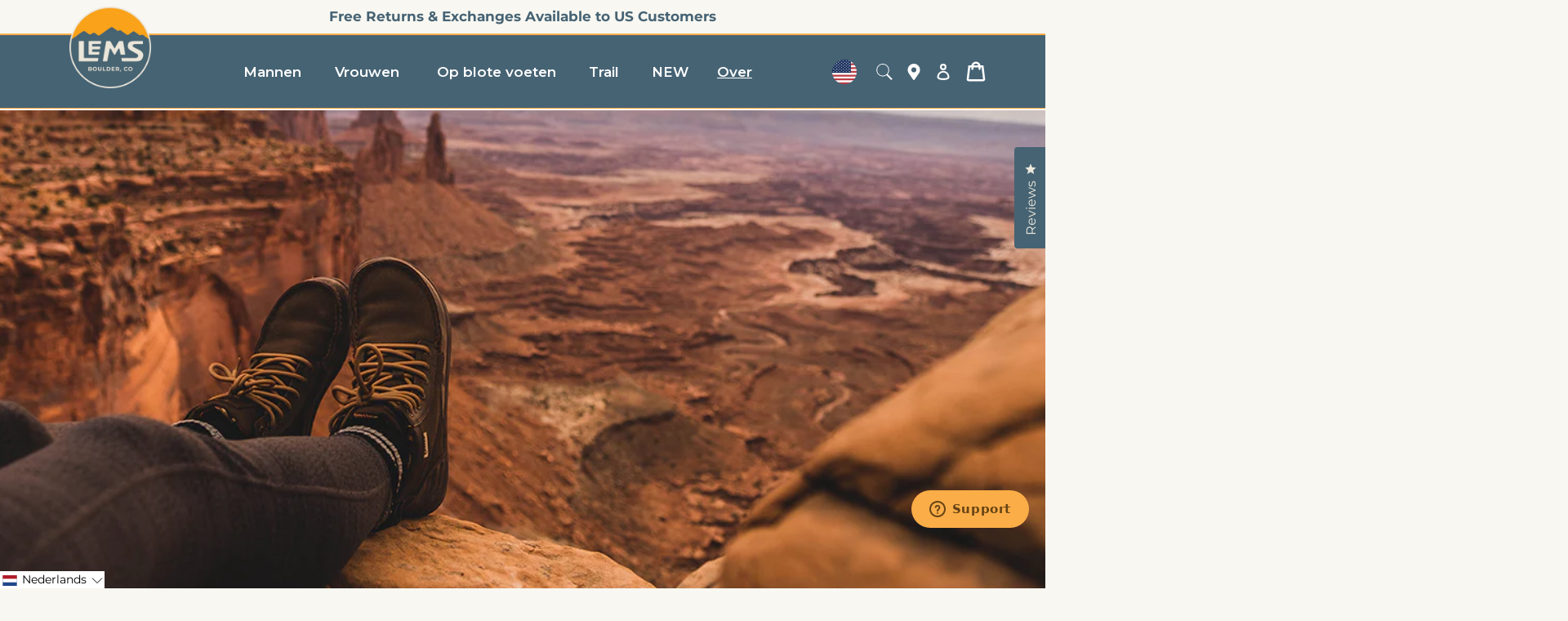

--- FILE ---
content_type: text/html; charset=utf-8
request_url: https://www.lemsshoes.com/nl/search?page=1&view=livesearch&q=*%20*&type=product
body_size: 10875
content:
[{ "title":" Men's Tactical Pro Tall Boot ","av":true,"price":"$235.00 USD","price2":23500,"cprice":"","cprice2":0,"saleprice":"","url":"\/nl\/products\/mens-tactical-pro-tall-boot?_pos=7\u0026_sid=b2fd3c0bb\u0026_ss=r","thumb":"\/\/www.lemsshoes.com\/cdn\/shop\/files\/coyote1_thumb.jpg?v=1762889458","id":7465590390842,"preferred":"0","published_at":"2025-11-04 11:46:12 -0700","created_at":"2025-10-22 13:32:30 -0600","vendor":"Lems Shoes","type":"New Product","tags":"also-mens-tactical-pro-mid-boot Brown cross-sell-adventure-poly-insole cross-sell-gift-card cross-sell-pendleton-wool-socks Full-Grain Leather gallery_mens-tactical-pro-tall lems_product Men new-product Vibram Widest","object_type":"product","sku":"LEMS411-045M","allinfo":"  "},{ "title":" Women's Tactical Pro Tall Boot ","av":true,"price":"$235.00 USD","price2":23500,"cprice":"","cprice2":0,"saleprice":"","url":"\/nl\/products\/womens-tactical-pro-tall-boot?_pos=5\u0026_sid=b2fd3c0bb\u0026_ss=r","thumb":"\/\/www.lemsshoes.com\/cdn\/shop\/files\/coyote1_thumb.jpg?v=1762889458","id":7465642950714,"preferred":"0","published_at":"2025-11-04 11:46:48 -0700","created_at":"2025-10-22 14:25:45 -0600","vendor":"Lems Shoes","type":"New Product","tags":"also-womens-tactical-pro-mid-boot Brown cross-sell-gift-card cross-sell-minimal-cork-insole cross-sell-pendleton-wool-socks Full-Grain Leather gallery_womens-tactical-pro-tall lems_product new-product Vibram Widest Women","object_type":"product","sku":"LEMS411-045M","allinfo":"  "},{ "title":" Men's Summit Pro Boot ","av":true,"price":"$230.00 USD","price2":23000,"cprice":"","cprice2":0,"saleprice":"","url":"\/nl\/products\/mens-summit-pro-boot?_pos=14\u0026_sid=b2fd3c0bb\u0026_ss=r","thumb":"\/\/www.lemsshoes.com\/cdn\/shop\/files\/harvest-3qtrpair_thumb.jpg?v=1760374841","id":7461120868410,"preferred":"0","published_at":"2025-10-15 13:03:11 -0600","created_at":"2025-10-13 10:31:25 -0600","vendor":"Lems Shoes","type":"Apparel \u0026 Accessories \u003e Shoes","tags":"Brown cross-sell-gift-card cross-sell-minimal-cork-insole cross-sell-pendleton-wool-socks Full-Grain Leather gallery_mens-summit-pro-boot lems_product Men Vibram Widest","object_type":"product","sku":"LEMS703-045M","allinfo":"  "},{ "title":" Women's Summit Pro Boot ","av":true,"price":"$230.00 USD","price2":23000,"cprice":"","cprice2":0,"saleprice":"","url":"\/nl\/products\/womens-summit-pro-boot?_pos=13\u0026_sid=b2fd3c0bb\u0026_ss=r","thumb":"\/\/www.lemsshoes.com\/cdn\/shop\/files\/harvest-3qtrpair_thumb.jpg?v=1760374841","id":7461126570042,"preferred":"0","published_at":"2025-10-15 13:03:01 -0600","created_at":"2025-10-13 11:04:00 -0600","vendor":"Lems Shoes","type":"Apparel \u0026 Accessories \u003e Shoes","tags":"Brown cross-sell-gift-card cross-sell-minimal-cork-insole cross-sell-pendleton-wool-socks Full-Grain Leather gallery_womens-summit-pro-boot lems_product Vibram Widest Women","object_type":"product","sku":"LEMS703-045M","allinfo":"  "},{ "title":" Men's Breck Boot Insulated ","av":true,"price":"$225.00 USD","price2":22500,"cprice":"","cprice2":0,"saleprice":"","url":"\/nl\/products\/mens-breck-boot-insulated?_pos=16\u0026_sid=b2fd3c0bb\u0026_ss=r","thumb":"\/\/www.lemsshoes.com\/cdn\/shop\/files\/grizzly-3qtrpair_thumb.jpg?v=1759957402","id":7458610249786,"preferred":"0","published_at":"2025-10-09 10:32:21 -0600","created_at":"2025-10-08 12:43:56 -0600","vendor":"Lems Shoes","type":"Apparel \u0026 Accessories \u003e Shoes","tags":"100% Waterproof 3M Brown cross-sell-adventure-poly-insole cross-sell-gift-card cross-sell-pendleton-wool-socks gallery_mens-breck-boot-insulated Men waterproof wholesale wholesale_collection Wide","object_type":"product","sku":"LEMS803-045M","allinfo":"  "},{ "title":" Women's Breck Boot Insulated ","av":true,"price":"$225.00 USD","price2":22500,"cprice":"","cprice2":0,"saleprice":"","url":"\/nl\/products\/womens-breck-boot-insulated?_pos=15\u0026_sid=b2fd3c0bb\u0026_ss=r","thumb":"\/\/www.lemsshoes.com\/cdn\/shop\/files\/grizzly-3qtrpair_thumb.jpg?v=1759957402","id":7458613887034,"preferred":"0","published_at":"2025-10-09 10:31:56 -0600","created_at":"2025-10-08 12:57:09 -0600","vendor":"Lems Shoes","type":"Apparel \u0026 Accessories \u003e Shoes","tags":"100% Waterproof 3M Brown cross-sell-adventure-poly-insole cross-sell-gift-card cross-sell-pendleton-wool-socks gallery_womens-breck-boot-insulated waterproof wholesale wholesale_collection Wide Women","object_type":"product","sku":"LEMS803-045M","allinfo":"  "},{ "title":" Men's Tactical Pro Mid Boot ","av":true,"price":"$215.00 USD","price2":21500,"cprice":"","cprice2":0,"saleprice":"","url":"\/nl\/products\/mens-tactical-pro-mid-boot?_pos=4\u0026_sid=b2fd3c0bb\u0026_ss=r","thumb":"\/\/www.lemsshoes.com\/cdn\/shop\/files\/nighthawk-3qtrpair_thumb.jpg?v=1761170077","id":7465649602618,"preferred":"0","published_at":"2025-11-04 11:47:02 -0700","created_at":"2025-10-22 14:32:23 -0600","vendor":"Lems Shoes","type":"New Product","tags":"also-mens-tactical-pro-tall-boot Black cross-sell-adventure-poly-insole cross-sell-gift-card cross-sell-pendleton-wool-socks Full-Grain Leather gallery_mens-tactical-pro-mid-boot lems_product Men new-product Vibram Widest","object_type":"product","sku":"LEMS410-045M","allinfo":"  "},{ "title":" Women's Tactical Pro Mid Boot ","av":true,"price":"$215.00 USD","price2":21500,"cprice":"","cprice2":0,"saleprice":"","url":"\/nl\/products\/womens-tactical-pro-mid-boot?_pos=3\u0026_sid=b2fd3c0bb\u0026_ss=r","thumb":"\/\/www.lemsshoes.com\/cdn\/shop\/files\/nighthawk-3qtrpair_thumb.jpg?v=1761170077","id":7465664151610,"preferred":"0","published_at":"2025-11-04 11:47:28 -0700","created_at":"2025-10-22 14:48:02 -0600","vendor":"Lems Shoes","type":"New Product","tags":"also-womens-tactical-pro-tall-boot Black cross-sell-gift-card cross-sell-minimal-cork-insole cross-sell-pendleton-wool-socks Full-Grain Leather gallery_womens-tactical-pro-mid-boot lems_product new-product Vibram Widest Women","object_type":"product","sku":"LEMS410-045M","allinfo":"  "},{ "title":" Women's Chelsea Boot Tuff Waterproof ","av":true,"price":"$205.00 USD","price2":20500,"cprice":"","cprice2":0,"saleprice":"","url":"\/nl\/products\/womens-chelsea-boot-tuff-waterproof?_pos=29\u0026_sid=b2fd3c0bb\u0026_ss=r","thumb":"\/\/www.lemsshoes.com\/cdn\/shop\/files\/darkroast_3qtrpair_thumb.jpg?v=1727892844","id":7382346301498,"preferred":"0","published_at":"2025-02-20 09:24:54 -0700","created_at":"2025-02-20 09:00:07 -0700","vendor":"Lems Shoes","type":"Apparel \u0026 Accessories \u003e Shoes","tags":"100% Waterproof also-womens-chelsea-boot also-womens-chelsea-boot-tuff also-womens-chelsea-boot-waterproof Bestseller Brown cross-sell-adventure-poly-insole cross-sell-gift-card cross-sell-otter-wax-leather-care-kit cross-sell-pendleton-wool-socks Full-Grain Leather gallery_womens-chelsea-boot-tuff-waterproof lems_product wholesale_collection Widest Women","object_type":"product","sku":"LEMS403-045M","allinfo":"  "},{ "title":" Men's Chelsea Boot Tuff Waterproof ","av":true,"price":"$205.00 USD","price2":20500,"cprice":"","cprice2":0,"saleprice":"","url":"\/nl\/products\/mens-chelsea-boot-tuff-waterproof?_pos=28\u0026_sid=b2fd3c0bb\u0026_ss=r","thumb":"\/\/www.lemsshoes.com\/cdn\/shop\/files\/darkroast_3qtrpair_thumb.jpg?v=1727892844","id":7382348038202,"preferred":"0","published_at":"2025-02-20 09:24:55 -0700","created_at":"2025-02-20 09:07:25 -0700","vendor":"Lems Shoes","type":"Apparel \u0026 Accessories \u003e Shoes","tags":"100% Waterproof also-mens-chelsea-boot also-mens-chelsea-boot-tuff also-mens-chelsea-boot-waterproof Bestseller Brown cross-sell-adventure-poly-insole cross-sell-gift-card cross-sell-otter-wax-leather-care-kit cross-sell-pendleton-wool-socks Full-Grain Leather gallery_mens-chelsea-boot-tuff-waterproof lems_product Men wholesale_collection Widest","object_type":"product","sku":"LEMS403-045M","allinfo":"  "},{ "title":" Men's Boulder Boot Grip Waterproof ","av":true,"price":"$200.00 USD","price2":20000,"cprice":"","cprice2":0,"saleprice":"","url":"\/nl\/products\/mens-boulder-boot-grip-waterproof?_pos=60\u0026_sid=b2fd3c0bb\u0026_ss=r","thumb":"\/\/www.lemsshoes.com\/cdn\/shop\/files\/WPBBGrip_Dakota_3QtrPair_thumb.jpg?v=1695917372","id":7110558777402,"preferred":"0","published_at":"2023-09-28 11:26:02 -0600","created_at":"2023-09-28 09:46:58 -0600","vendor":"Lems Shoes","type":"Apparel \u0026 Accessories \u003e Shoes","tags":"100% Waterproof also-mens-waterproof-boulder-boot Bestseller boulderboot boulderbootwaterproof Brown cross-sell-adventure-poly-insole cross-sell-correct-toes-in-shoe-toe-spacers cross-sell-gift-card cross-sell-pendleton-wool-socks Full-Grain Leather gallery_mens-boulder-boot-grip-waterproof Men wholesale_collection Wide","object_type":"product","sku":"LEMS92-045M","allinfo":"  "},{ "title":" Women's Boulder Boot Grip Waterproof ","av":true,"price":"$200.00 USD","price2":20000,"cprice":"$180.00 USD","cprice2":18000,"saleprice":"","url":"\/nl\/products\/womens-boulder-boot-grip-waterproof?_pos=59\u0026_sid=b2fd3c0bb\u0026_ss=r","thumb":"\/\/www.lemsshoes.com\/cdn\/shop\/files\/WPBBGrip_Dakota_3QtrPair_53599fc8-3aa8-402c-a343-ef7759f74437_thumb.jpg?v=1695919044","id":7110562807866,"preferred":"0","published_at":"2023-09-28 11:45:56 -0600","created_at":"2023-09-28 10:05:26 -0600","vendor":"Lems Shoes","type":"Apparel \u0026 Accessories \u003e Shoes","tags":"100% Waterproof also-womens-waterproof-boulder-boot Bestseller boulderboot boulderbootwaterproof Brown cross-sell-adventure-poly-insole cross-sell-correct-toes-in-shoe-toe-spacers cross-sell-gift-card cross-sell-lems-womens-v-neck-logo-tee cross-sell-pendleton-wool-socks Full-Grain Leather gallery_womens-boulder-boot-grip-waterproof wholesale_collection Wide Women","object_type":"product","sku":"LEMS92-045M","allinfo":"  "},{ "title":" Men's Breck Boot Waterproof ","av":true,"price":"$200.00 USD","price2":20000,"cprice":"","cprice2":0,"saleprice":"","url":"\/nl\/products\/mens-breck-boot-waterproof?_pos=32\u0026_sid=b2fd3c0bb\u0026_ss=r","thumb":"\/\/www.lemsshoes.com\/cdn\/shop\/files\/neptune_3qtrpair_thumb.jpg?v=1728583717","id":7352223760442,"preferred":"0","published_at":"2024-10-14 10:29:03 -0600","created_at":"2024-10-10 11:26:48 -0600","vendor":"Lems Shoes","type":"Apparel \u0026 Accessories \u003e Shoes","tags":"100% Waterproof Blue cross-sell-adventure-poly-insole cross-sell-correct-toes-in-shoe-toe-spacers cross-sell-gift-card cross-sell-pendleton-wool-socks gallery_mens-breck-boot-waterproof Grey Men waterproof wholesale wholesale_collection Wide","object_type":"product","sku":"LEMS800-055M","allinfo":"  "},{ "title":" Women's Breck Boot Waterproof ","av":true,"price":"$200.00 USD","price2":20000,"cprice":"","cprice2":0,"saleprice":"","url":"\/nl\/products\/womens-breck-boot-waterproof?_pos=31\u0026_sid=b2fd3c0bb\u0026_ss=r","thumb":"\/\/www.lemsshoes.com\/cdn\/shop\/files\/dune_3qtrpair_thumb.jpg?v=1728583470","id":7352243290170,"preferred":"0","published_at":"2024-10-14 10:29:12 -0600","created_at":"2024-10-10 12:08:53 -0600","vendor":"Lems Shoes","type":"Apparel \u0026 Accessories \u003e Shoes","tags":"100% Waterproof Blue cross-sell-adventure-poly-insole cross-sell-correct-toes-in-shoe-toe-spacers cross-sell-gift-card cross-sell-pendleton-wool-socks gallery_womens-breck-boot-waterproof Grey waterproof wholesale wholesale_collection Wide","object_type":"product","sku":"LEMS801-055M","allinfo":"  "},{ "title":" Men's Outlander Waterproof Boot ","av":true,"price":"$195.00 USD","price2":19500,"cprice":"","cprice2":0,"saleprice":"","url":"\/nl\/products\/mens-outlander-waterproof-boot?_pos=81\u0026_sid=b2fd3c0bb\u0026_ss=r","thumb":"\/\/www.lemsshoes.com\/cdn\/shop\/products\/Evergreen_3QtrPair_thumb.jpg?v=1737399127","id":6741106065466,"preferred":"0","published_at":"2022-02-24 12:56:20 -0700","created_at":"2022-02-15 09:53:55 -0700","vendor":"Lems Shoes","type":"Apparel \u0026 Accessories \u003e Shoes","tags":"100% Waterproof Blue cross-sell-adventure-poly-insole cross-sell-correct-toes-in-shoe-toe-spacers cross-sell-gift-card cross-sell-pendleton-wool-socks gallery_mens-outlander Green Men new-colorway wholesale wholesale_collection Widest","object_type":"product","sku":"LEMS501-045M","allinfo":"  "},{ "title":" Women's Outlander Waterproof Boot ","av":true,"price":"$195.00 USD","price2":19500,"cprice":"","cprice2":0,"saleprice":"","url":"\/nl\/products\/womens-outlander-waterproof-boot?_pos=80\u0026_sid=b2fd3c0bb\u0026_ss=r","thumb":"\/\/www.lemsshoes.com\/cdn\/shop\/products\/Evergreen_3QtrPair_e9184023-9f92-4d76-91b0-a60c27b88ca2_thumb.jpg?v=1759524410","id":6741110456378,"preferred":"0","published_at":"2022-02-24 12:59:58 -0700","created_at":"2022-02-15 10:04:44 -0700","vendor":"Lems Shoes","type":"Apparel \u0026 Accessories \u003e Shoes","tags":"100% Waterproof Blue cross-sell-adventure-poly-insole cross-sell-correct-toes-in-shoe-toe-spacers cross-sell-gift-card cross-sell-pendleton-wool-socks gallery_womens-outlander Green new-colorway whoelsale wholesale_collection Widest Women","object_type":"product","sku":"LEMS501-045M","allinfo":"  "},{ "title":" Men's Chelsea Boot Tuff ","av":true,"price":"$195.00 USD","price2":19500,"cprice":"","cprice2":0,"saleprice":"","url":"\/nl\/products\/mens-chelsea-boot-tuff?_pos=34\u0026_sid=b2fd3c0bb\u0026_ss=r","thumb":"\/\/www.lemsshoes.com\/cdn\/shop\/files\/rustic-3qtrpair_thumb.jpg?v=1765295380","id":7349103263802,"preferred":"0","published_at":"2024-10-07 11:54:02 -0600","created_at":"2024-10-02 07:23:32 -0600","vendor":"Lems Shoes","type":"Apparel \u0026 Accessories \u003e Shoes","tags":"also-mens-chelsea-boot also-mens-chelsea-boot-tuff-waterproof also-mens-chelsea-boot-waterproof Black Brown cross-sell-adventure-poly-insole cross-sell-gift-card cross-sell-otter-wax-leather-care-kit cross-sell-pendleton-wool-socks Full-Grain Leather gallery_mens-chelsea-boot-tuff lems_product Men wholesale_collection Widest","object_type":"product","sku":"LEMS406-045M","allinfo":"  "},{ "title":" Women's Chelsea Boot Tuff ","av":true,"price":"$195.00 USD","price2":19500,"cprice":"","cprice2":0,"saleprice":"","url":"\/nl\/products\/womens-chelsea-boot-tuff?_pos=33\u0026_sid=b2fd3c0bb\u0026_ss=r","thumb":"\/\/www.lemsshoes.com\/cdn\/shop\/files\/wheat-3qtrpair_thumb.jpg?v=1765295380","id":7349192065082,"preferred":"0","published_at":"2024-10-07 11:54:45 -0600","created_at":"2024-10-02 12:29:42 -0600","vendor":"Lems Shoes","type":"Apparel \u0026 Accessories \u003e Shoes","tags":"also-womens-chelsea-boot also-womens-chelsea-boot-tuff-waterproof also-womens-chelsea-boot-waterproof Black Brown cross-sell-adventure-poly-insole cross-sell-gift-card cross-sell-otter-wax-leather-care-kit cross-sell-pendleton-wool-socks Full-Grain Leather gallery_womens-chelsea-boot-tuff lems_product wholesale_collection Widest Women","object_type":"product","sku":"LEMS405-045M","allinfo":"  "},{ "title":" Men's Chelsea Barefoot Boot Waterproof ","av":true,"price":"$190.00 USD","price2":19000,"cprice":"","cprice2":0,"saleprice":"","url":"\/nl\/products\/mens-chelsea-boot-waterproof?_pos=74\u0026_sid=b2fd3c0bb\u0026_ss=r","thumb":"\/\/www.lemsshoes.com\/cdn\/shop\/products\/Espresso_3QtrPair_thumb.jpg?v=1736536363","id":6921486336058,"preferred":"0","published_at":"2022-10-12 12:03:10 -0600","created_at":"2022-10-11 12:14:35 -0600","vendor":"Lems Shoes","type":"Apparel \u0026 Accessories \u003e Shoes","tags":"100% Waterproof also-mens-chelsea-boot also-mens-chelsea-boot-tuff also-mens-chelsea-boot-tuff-waterproof Bestseller Black Brown cross-sell-adventure-poly-insole cross-sell-correct-toes-in-shoe-toe-spacers cross-sell-gift-card cross-sell-otter-wax-leather-care-kit cross-sell-pendleton-wool-socks Full-Grain Leather gallery_mens-chelsea-boot-waterproof lems_product Men wholesale_collection Widest","object_type":"product","sku":"LEMS402-045M","allinfo":"  "},{ "title":" Women's Chelsea Barefoot Boot Waterproof ","av":true,"price":"$190.00 USD","price2":19000,"cprice":"$165.00 USD","cprice2":16500,"saleprice":"","url":"\/nl\/products\/womens-chelsea-boot-waterproof?_pos=72\u0026_sid=b2fd3c0bb\u0026_ss=r","thumb":"\/\/www.lemsshoes.com\/cdn\/shop\/products\/Espresso_3QtrPair_fcecec15-66f8-459f-b861-fa60c99b031a_thumb.jpg?v=1725119621","id":6921496657978,"preferred":"0","published_at":"2022-10-12 12:02:05 -0600","created_at":"2022-10-11 12:32:45 -0600","vendor":"Lems Shoes","type":"Apparel \u0026 Accessories \u003e Shoes","tags":"100% Waterproof also-womens-chelsea-boot also-womens-chelsea-boot-tuff also-womens-chelsea-boot-tuff-waterproof Bestseller Black Brown cross-sell-adventure-poly-insole cross-sell-correct-toes-in-shoe-toe-spacers cross-sell-gift-card cross-sell-otter-wax-leather-care-kit cross-sell-pendleton-wool-socks Full-Grain Leather gallery_womens-chelsea-boot-waterproof lems_product wholesale_collection Widest Women","object_type":"product","sku":"LEMS402-045M","allinfo":"  "},{ "title":" Men's Boulder Summit Waterproof ","av":true,"price":"$190.00 USD","price2":19000,"cprice":"","cprice2":0,"saleprice":"","url":"\/nl\/products\/mens-boulder-summit-waterproof?_pos=71\u0026_sid=b2fd3c0bb\u0026_ss=r","thumb":"\/\/www.lemsshoes.com\/cdn\/shop\/products\/RuggedBark_3QtrPair_thumb.jpg?v=1725118007","id":6928037118010,"preferred":"0","published_at":"2022-10-19 10:43:44 -0600","created_at":"2022-10-18 11:24:16 -0600","vendor":"Lems Shoes","type":"Apparel \u0026 Accessories \u003e Shoes","tags":"100% Waterproof Bestseller Black Brown cross-sell-adventure-poly-insole cross-sell-gift-card cross-sell-lems-crewneck-logo-sweatshirt cross-sell-lems-tri-blend-logo-tee Full-Grain Leather gallery_mens-boulder-summit-waterproof Gray lems_product Men wholesale_collection Widest","object_type":"product","sku":"LEMS700-080M","allinfo":"  "},{ "title":" Women's Boulder Summit Waterproof ","av":true,"price":"$190.00 USD","price2":19000,"cprice":"$185.00 USD","cprice2":18500,"saleprice":"","url":"\/nl\/products\/womens-boulder-summit-waterproof?_pos=70\u0026_sid=b2fd3c0bb\u0026_ss=r","thumb":"\/\/www.lemsshoes.com\/cdn\/shop\/products\/RuggedBark_3QtrPair_d59ec62f-21b2-49a2-a520-58a9ed6348c8_thumb.jpg?v=1737399054","id":6928040788026,"preferred":"0","published_at":"2022-10-19 10:44:00 -0600","created_at":"2022-10-18 11:32:01 -0600","vendor":"Lems Shoes","type":"Apparel \u0026 Accessories \u003e Shoes","tags":"100% Waterproof Bestseller Black Brown cross-sell-adventure-poly-insole cross-sell-gift-card cross-sell-lems-crewneck-logo-sweatshirt cross-sell-lems-womens-v-neck-logo-tee cross-sell-pendleton-wool-socks Full-Grain Leather gallery_womens-boulder-summit-waterproof Gray lems_product waterproof wholesale_collection Widest Women","object_type":"product","sku":"LEMS700-080M","allinfo":"  "},{ "title":" Waterdichte Boulder laars voor heren ","av":true,"price":"$185.00 USD","price2":18500,"cprice":"","cprice2":0,"saleprice":"","url":"\/nl\/products\/mens-waterproof-boulder-boot?_pos=94\u0026_sid=b2fd3c0bb\u0026_ss=r","thumb":"\/\/www.lemsshoes.com\/cdn\/shop\/products\/3QtrPair_Umber_thumb.jpg?v=1630524923","id":2519424991290,"preferred":"0","published_at":"2019-09-25 13:05:38 -0600","created_at":"2019-09-20 11:01:48 -0600","vendor":"Lems Shoes","type":"Apparel \u0026 Accessories \u003e Shoes","tags":"100% Waterproof also-mens-boulder-boot-grip-waterproof also-mens-boulder-boot-leather also-mens-boulder-boot-mid-leather also-mens-boulder-boot-vegan boulderboot boulderbootwaterproof cross-sell-correct-toes-in-shoe-toe-spacers cross-sell-mens-boulder-boot-leather cross-sell-minimal-cork-insole cross-sell-otter-wax-leather-care-kit cross-sell-pendleton-wool-socks Full-Grain Leather gallery_mens-waterproof-boulder-boot KICKSTARTER Men wholesale_collection Wide","object_type":"product","sku":"LEMS91-035M","allinfo":"  "},{ "title":" Waterdichte Boulder laars voor dames ","av":true,"price":"$185.00 USD","price2":18500,"cprice":"","cprice2":0,"saleprice":"","url":"\/nl\/products\/womens-waterproof-boulder-boot?_pos=93\u0026_sid=b2fd3c0bb\u0026_ss=r","thumb":"\/\/www.lemsshoes.com\/cdn\/shop\/products\/3QtrPair_Umber_c14921e9-ae7f-4961-921e-b1341bd5fa40_thumb.jpg?v=1724685972","id":2519430922298,"preferred":"0","published_at":"2019-09-25 13:07:37 -0600","created_at":"2019-09-20 11:19:49 -0600","vendor":"Lems Shoes","type":"Apparel \u0026 Accessories \u003e Shoes","tags":"100% Waterproof also-womens-boulder-boot-grip-waterproof also-womens-boulder-boot-leather also-womens-boulder-boot-mid-leather also-womens-boulder-boot-vegan boulderboot boulderboots boulderbootwaterproof cross-sell-correct-toes-in-shoe-toe-spacers cross-sell-minimal-cork-insole cross-sell-otter-wax-leather-care-kit cross-sell-pendleton-wool-socks cross-sell-womens-boulder-boot-leather Full-Grain Leather gallery_womens-waterproof-boulder-boot wholesale_collection Wide Women","object_type":"product","sku":"LEMS91-035M","allinfo":"  "},{ "title":" Men's Trail Thrasher Pro Waterproof ","av":true,"price":"$175.00 USD","price2":17500,"cprice":"","cprice2":0,"saleprice":"","url":"\/nl\/products\/mens-trail-thrasher-pro-waterproof?_pos=2\u0026_sid=b2fd3c0bb\u0026_ss=r","thumb":"\/\/www.lemsshoes.com\/cdn\/shop\/files\/volcanic-3qtrpair_thumb.jpg?v=1767899261","id":7492297621562,"preferred":"0","published_at":"2026-01-09 08:16:03 -0700","created_at":"2026-01-08 11:10:53 -0700","vendor":"Lems Shoes","type":"New Product","tags":"100% Waterproof also-mens-trail-thrasher bis-pause Black coming-soon cross-sell-gift-card cross-sell-lems-outdoor-crew-toesock cross-sell-minimal-poly-insole gallery_mens-trail-thrasher-pro-waterproof Men Vibram waterproof wholesale_collection Widest","object_type":"product","sku":"LEMS713-045M","allinfo":"  "},{ "title":" Women's Trail Thrasher Pro Waterproof ","av":true,"price":"$175.00 USD","price2":17500,"cprice":"","cprice2":0,"saleprice":"","url":"\/nl\/products\/womens-trail-thrasher-pro-waterproof?_pos=1\u0026_sid=b2fd3c0bb\u0026_ss=r","thumb":"\/\/www.lemsshoes.com\/cdn\/shop\/files\/volcanic-3qtrpair_thumb.jpg?v=1767899261","id":7492299358266,"preferred":"0","published_at":"2026-01-09 08:15:41 -0700","created_at":"2026-01-08 11:20:26 -0700","vendor":"Lems Shoes","type":"New Product","tags":"100% Waterproof also-womens-trail-thrasher bis-pause Black coming-soon cross-sell-gift-card cross-sell-lems-outdoor-crew-toesock cross-sell-minimal-poly-insole gallery_womens-trail-thrasher-pro-waterproof Vibram waterproof wholesale_collection Widest Women","object_type":"product","sku":"LEMS713-045M","allinfo":"  "},{ "title":" Heren Boulder laars leer ","av":true,"price":"$165.00 USD","price2":16500,"cprice":"","cprice2":0,"saleprice":"","url":"\/nl\/products\/mens-boulder-boot-leather?_pos=104\u0026_sid=b2fd3c0bb\u0026_ss=r","thumb":"\/\/www.lemsshoes.com\/cdn\/shop\/products\/Russet2_thumb.jpg?v=1630525257","id":1317784322106,"preferred":"0","published_at":"2018-05-23 15:09:11 -0600","created_at":"2018-05-23 15:12:03 -0600","vendor":"Lems Shoes","type":"Apparel \u0026 Accessories \u003e Shoes","tags":"also-mens-boulder-boot-mid-leather also-mens-boulder-boot-vegan also-mens-waterproof-boulder-boot boulderboot Brown child-product-mens-boulder-boot-leather-child-1 cross-sell-correct-toes-in-shoe-toe-spacers cross-sell-gift-card cross-sell-mens-waterproof-boulder-boot cross-sell-minimal-cork-insole cross-sell-otter-wax-leather-care-kit cross-sell-pendleton-wool-socks Full-Grain Leather gallery_mens-boulder-boot-leather is-combined-product lems_product Men origins_series wholesale_collection Wide","object_type":"product","sku":"LEMS68-035M","allinfo":"  "},{ "title":" Dameslaars Boulder Leer ","av":true,"price":"$165.00 USD","price2":16500,"cprice":"","cprice2":0,"saleprice":"","url":"\/nl\/products\/womens-boulder-boot-leather?_pos=103\u0026_sid=b2fd3c0bb\u0026_ss=r","thumb":"\/\/www.lemsshoes.com\/cdn\/shop\/products\/Russet2_d3b0dee8-f33b-4dfa-b276-00000c902444_thumb.jpg?v=1630525425","id":1317801787450,"preferred":"0","published_at":"2018-05-23 15:12:24 -0600","created_at":"2018-05-23 15:14:43 -0600","vendor":"Lems Shoes","type":"Apparel \u0026 Accessories \u003e Shoes","tags":"also-womens-boulder-boot-mid-leather also-womens-boulder-boot-vegan also-womens-waterproof-boulder-boot boulderboot Brown cross-sell-correct-toes-in-shoe-toe-spacers cross-sell-minimal-cork-insole cross-sell-otter-wax-leather-care-kit cross-sell-pendleton-wool-socks cross-sell-womens-chukka cross-sell-womens-waterproof-boulder-boot Full-Grain Leather gallery_womens-boulder-boot-leather lems_product origins_series wholesale_collection Wide Women","object_type":"product","sku":"LEMS68-035M","allinfo":"  "},{ "title":" Men's Chelsea Suede Barefoot Boot ","av":true,"price":"$165.00 USD","price2":16500,"cprice":"","cprice2":0,"saleprice":"","url":"\/nl\/products\/mens-chelsea-boot?_pos=75\u0026_sid=b2fd3c0bb\u0026_ss=r","thumb":"\/\/www.lemsshoes.com\/cdn\/shop\/products\/Cedar_3QtrPair_thumb.jpg?v=1665519736","id":6921484107834,"preferred":"0","published_at":"2022-10-12 12:03:34 -0600","created_at":"2022-10-11 12:10:05 -0600","vendor":"Lems Shoes","type":"Apparel \u0026 Accessories \u003e Shoes","tags":"also-mens-chelsea-boot-tuff also-mens-chelsea-boot-tuff-waterproof also-mens-chelsea-boot-waterproof Brown cross-sell-correct-toes-in-shoe-toe-spacers cross-sell-minimal-cork-insole cross-sell-otter-wax-suede-cleaning-kit cross-sell-pendleton-wool-socks gallery_mens-chelsea-boot lems_product Men wholesale_collection Widest","object_type":"product","sku":"LEMS401-045M","allinfo":"  "},{ "title":" Women's Chelsea Suede Barefoot Boot ","av":true,"price":"$165.00 USD","price2":16500,"cprice":"$150.00 USD","cprice2":15000,"saleprice":"","url":"\/nl\/products\/womens-chelsea-boot?_pos=73\u0026_sid=b2fd3c0bb\u0026_ss=r","thumb":"\/\/www.lemsshoes.com\/cdn\/shop\/products\/Cedar_3QtrPair_eaf0ff5b-b538-4ff5-80a6-38cf0eae2435_thumb.jpg?v=1665519860","id":6921492987962,"preferred":"0","published_at":"2022-10-12 12:02:51 -0600","created_at":"2022-10-11 12:25:22 -0600","vendor":"Lems Shoes","type":"Apparel \u0026 Accessories \u003e Shoes","tags":"also-womens-chelsea-boot-tuff also-womens-chelsea-boot-waterproof also-womens-cheslea-boot-tuff-waterproof Brown cross-sell-correct-toes-in-shoe-toe-spacers cross-sell-minimal-cork-insole cross-sell-otter-wax-suede-cleaning-kit cross-sell-pendleton-wool-socks gallery_womens-chelsea-boot lems_product wholesale_collection Widest Women","object_type":"product","sku":"LEMS401-045M","allinfo":"  "},{ "title":" Men's Trail Blazer Mid ","av":true,"price":"$165.00 USD","price2":16500,"cprice":"","cprice2":0,"saleprice":"","url":"\/nl\/products\/mens-trail-blazer-mid?_pos=18\u0026_sid=b2fd3c0bb\u0026_ss=r","thumb":"\/\/www.lemsshoes.com\/cdn\/shop\/files\/fog-3qtrpair_thumb.jpg?v=1759429087","id":7456592953402,"preferred":"0","published_at":"2025-10-07 13:59:43 -0600","created_at":"2025-10-02 08:57:17 -0600","vendor":"Lems Shoes","type":"Apparel \u0026 Accessories \u003e Shoes","tags":"also-mens-trail-blazer cross-sell-gift-card cross-sell-minimal-poly-insole cross-sell-pendleton-wool-socks gallery_mens-trail-blazer-mid Grey lems_product Men wholesale_collection Wide","object_type":"product","sku":"LEMS820-045M","allinfo":"  "},{ "title":" Women's Trail Blazer Mid ","av":true,"price":"$165.00 USD","price2":16500,"cprice":"","cprice2":0,"saleprice":"","url":"\/nl\/products\/womens-trail-blazer-mid?_pos=17\u0026_sid=b2fd3c0bb\u0026_ss=r","thumb":"\/\/www.lemsshoes.com\/cdn\/shop\/files\/fog-3qtrpair_thumb.jpg?v=1759429087","id":7456595607610,"preferred":"0","published_at":"2025-10-07 14:05:24 -0600","created_at":"2025-10-02 09:13:03 -0600","vendor":"Lems Shoes","type":"Apparel \u0026 Accessories \u003e Shoes","tags":"also-womens-trail-blazer cross-sell-gift-card cross-sell-minimal-poly-insole cross-sell-pendleton-wool-socks gallery_womens-trail-blazer-mid Grey lems_product wholesale_collection Wide Women","object_type":"product","sku":"LEMS820-045M","allinfo":"  "},{ "title":" Heren Nine2Five ","av":true,"price":"$160.00 USD","price2":16000,"cprice":"$145.00 USD","cprice2":14500,"saleprice":"","url":"\/nl\/products\/mens-nine2five?_pos=107\u0026_sid=b2fd3c0bb\u0026_ss=r","thumb":"\/\/www.lemsshoes.com\/cdn\/shop\/files\/coffeecream-3qtrpair_thumb.jpg?v=1726078816","id":677237063738,"preferred":"0","published_at":"2018-05-18 14:34:51 -0600","created_at":"2018-05-18 14:39:57 -0600","vendor":"Lems Shoes","type":"Apparel \u0026 Accessories \u003e Shoes","tags":"Black Brown cross-sell-correct-toes-in-shoe-toe-spacers cross-sell-gift-card cross-sell-minimal-cork-insole cross-sell-pendleton-cotton-socks Full-Grain Leather gallery_mens-nine2five-v2 lems_product Men nine2five origins_series wholesale_collection Wide","object_type":"product","sku":"LEMS24-080M","allinfo":"  "},{ "title":" Men's Kourt Grip ","av":true,"price":"$155.00 USD","price2":15500,"cprice":"","cprice2":0,"saleprice":"","url":"\/nl\/products\/mens-kourt-grip?_pos=53\u0026_sid=b2fd3c0bb\u0026_ss=r","thumb":"\/\/www.lemsshoes.com\/cdn\/shop\/files\/KourtGrip_Midnight_3QtrPair_thumb.jpg?v=1698071995","id":7125391114298,"preferred":"0","published_at":"2023-10-23 10:08:56 -0600","created_at":"2023-10-23 07:16:40 -0600","vendor":"Lems Shoes","type":"Apparel \u0026 Accessories \u003e Shoes","tags":"'-exp-511 also-mens-kourt Black cross-sell-correct-toes-in-shoe-toe-spacers cross-sell-gift-card cross-sell-injinji-lightweight-no-show-toesocks cross-sell-minimal-cork-insole cross-sell-pendleton-cotton-socks Full-Grain Leather gallery_mens-kourt-grip lems_product Men wholesale_collection Wide","object_type":"product","sku":"LEMS312-045M","allinfo":"  "},{ "title":" Women's Kourt Grip ","av":true,"price":"$155.00 USD","price2":15500,"cprice":"","cprice2":0,"saleprice":"","url":"\/nl\/products\/womens-kourt-grip?_pos=52\u0026_sid=b2fd3c0bb\u0026_ss=r","thumb":"\/\/www.lemsshoes.com\/cdn\/shop\/files\/KourtGrip_Midnight_3QtrPair_d9847b7d-02cc-491e-ae08-c4ddd88b96a5_thumb.jpg?v=1698076103","id":7125398192186,"preferred":"0","published_at":"2023-10-23 10:09:30 -0600","created_at":"2023-10-23 07:33:19 -0600","vendor":"Lems Shoes","type":"Apparel \u0026 Accessories \u003e Shoes","tags":"'-exp-511 also-womens-kourt Black cross-sell-correct-toes-in-shoe-toe-spacers cross-sell-gift-card cross-sell-injinji-lightweight-no-show-toesocks cross-sell-minimal-cork-insole cross-sell-pendleton-cotton-socks Full-Grain Leather gallery_womens-kourt-grip lems_product wholesale_collection Wide Women","object_type":"product","sku":"LEMS312-045M","allinfo":"  "},{ "title":" Men's Chillum Grip ","av":true,"price":"$155.00 USD","price2":15500,"cprice":"","cprice2":0,"saleprice":"","url":"\/nl\/products\/mens-chillum-grip?_pos=42\u0026_sid=b2fd3c0bb\u0026_ss=r","thumb":"\/\/www.lemsshoes.com\/cdn\/shop\/files\/bourbon-3qtrpair_thumb.jpg?v=1714708485","id":7270759366714,"preferred":"0","published_at":"2024-05-08 09:41:29 -0600","created_at":"2024-05-02 21:47:40 -0600","vendor":"Lems Shoes","type":"Apparel \u0026 Accessories \u003e Shoes","tags":"'-exp-511 -exp-322 also-mens-chillum also-mens-chillum-suede Brown cross-sell-gift-card cross-sell-minimal-cork-insole cross-sell-otter-wax-leather-care-kit cross-sell-pendleton-cotton-socks Full-Grain Leather gallery_mens-chillum-grip lems_product Men wholesale_collection Wide","object_type":"product","sku":"LEMS306-045M","allinfo":"  "},{ "title":" Women's Chillum Grip ","av":true,"price":"$155.00 USD","price2":15500,"cprice":"","cprice2":0,"saleprice":"","url":"\/nl\/products\/womens-chillum-grip?_pos=41\u0026_sid=b2fd3c0bb\u0026_ss=r","thumb":"\/\/www.lemsshoes.com\/cdn\/shop\/files\/bourbon-3qtrpair_02ee1a71-8e7c-464b-858b-c59a607dacc8_thumb.jpg?v=1714712501","id":7270766510138,"preferred":"0","published_at":"2024-05-08 09:46:44 -0600","created_at":"2024-05-02 23:01:14 -0600","vendor":"Lems Shoes","type":"Apparel \u0026 Accessories \u003e Shoes","tags":"'-exp-511 -exp-322 also-womens-chillum also-womens-chillum-suede Brown cross-sell-gift-card cross-sell-minimal-cork-insole cross-sell-otter-wax-leather-care-kit cross-sell-pendleton-cotton-socks Full-Grain Leather gallery_womens-chillum-grip lems_product wholesale_collection Wide Women","object_type":"product","sku":"LEMS306-045M","allinfo":"  "},{ "title":" Men's Trail Thrasher ","av":true,"price":"$155.00 USD","price2":15500,"cprice":"","cprice2":0,"saleprice":"","url":"\/nl\/products\/mens-trail-thrasher?_pos=20\u0026_sid=b2fd3c0bb\u0026_ss=r","thumb":"\/\/www.lemsshoes.com\/cdn\/shop\/files\/astroid-3qtrpair_thumb.jpg?v=1767040149","id":7456573620282,"preferred":"0","published_at":"2025-10-07 13:56:59 -0600","created_at":"2025-10-02 08:19:58 -0600","vendor":"Lems Shoes","type":"Apparel \u0026 Accessories \u003e Shoes","tags":"also-mens-trail-thrasher-pro-waterproof Brown cross-sell-gift-card cross-sell-minimal-poly-insole cross-sell-pendleton-cotton-socks gallery_mens-trail-thrasher Green Men White wholesale_collection Widest","object_type":"product","sku":"LEMS712-045M","allinfo":"  "},{ "title":" Women's Trail Thrasher ","av":true,"price":"$155.00 USD","price2":15500,"cprice":"","cprice2":0,"saleprice":"","url":"\/nl\/products\/womens-trail-thrasher?_pos=19\u0026_sid=b2fd3c0bb\u0026_ss=r","thumb":"\/\/www.lemsshoes.com\/cdn\/shop\/files\/ghost-3qtrpair_thumb.jpg?v=1767040859","id":7456587808826,"preferred":"0","published_at":"2025-10-07 13:57:31 -0600","created_at":"2025-10-02 08:38:48 -0600","vendor":"Lems Shoes","type":"Apparel \u0026 Accessories \u003e Shoes","tags":"also-womens-trail-thrasher-pro-waterproof Brown cross-sell-gift-card cross-sell-minimal-poly-insole cross-sell-pendleton-cotton-socks gallery_womens-trail-thrasher Green White wholesale_collection Widest Women","object_type":"product","sku":"LEMS710-045M","allinfo":"  "},{ "title":" Heren Boulder laars Mid Leer ","av":true,"price":"$150.00 USD","price2":15000,"cprice":"","cprice2":0,"saleprice":"","url":"\/nl\/products\/mens-boulder-boot-mid-leather?_pos=88\u0026_sid=b2fd3c0bb\u0026_ss=r","thumb":"\/\/www.lemsshoes.com\/cdn\/shop\/products\/3qtrpair_umbermid_thumb.jpg?v=1602534895","id":4560023945274,"preferred":"0","published_at":"2020-09-23 11:15:39 -0600","created_at":"2020-09-23 11:15:35 -0600","vendor":"Lems Shoes","type":"Apparel \u0026 Accessories \u003e Shoes","tags":"also-mens-boulder-boot-leather also-mens-boulder-boot-vegan also-mens-waterproof-boulder-boot boulderboot Brown cross-sell-correct-toes-in-shoe-toe-spacers cross-sell-gift-card cross-sell-mens-boulder-boot-mid-vegan cross-sell-mens-chukka-canvas cross-sell-minimal-cork-insole cross-sell-pendleton-wool-socks Full-Grain Leather gallery_mens-boulder-boot-mid-leather lems_product Men wholesale_collection Wide","object_type":"product","sku":"LEMS41-035M","allinfo":"  "},{ "title":" Dames Boulder Laars Mid Leder ","av":true,"price":"$150.00 USD","price2":15000,"cprice":"","cprice2":0,"saleprice":"","url":"\/nl\/products\/womens-boulder-boot-mid-leather?_pos=87\u0026_sid=b2fd3c0bb\u0026_ss=r","thumb":"\/\/www.lemsshoes.com\/cdn\/shop\/products\/3qtrpair_umbermid_118879b6-8ffe-47c5-9a41-14ffc5439ae1_thumb.jpg?v=1602535005","id":4560025321530,"preferred":"0","published_at":"2020-09-23 11:21:03 -0600","created_at":"2020-09-23 11:21:01 -0600","vendor":"Lems Shoes","type":"Apparel \u0026 Accessories \u003e Shoes","tags":"also-womens-boulder-boot-leather also-womens-boulder-boot-vegan also-womens-waterproof-boulder-boot boulderboot Brown cross-sell-correct-toes-in-shoe-toe-spacers cross-sell-minimal-cork-insole cross-sell-pendleton-wool-socks cross-sell-womens-boulder-boot-mid-vegan cross-sell-womens-chukka-canvas Full-Grain Leather gallery_womens-boulder-boot-mid-leather lems_product wholesale_collection Wide Women","object_type":"product","sku":"LEMS41-035M","allinfo":"  "},{ "title":" Women's Telluride Boot ","av":true,"price":"$150.00 USD","price2":15000,"cprice":"","cprice2":0,"saleprice":"","url":"\/nl\/products\/womens-telluride-boot?_pos=58\u0026_sid=b2fd3c0bb\u0026_ss=r","thumb":"\/\/www.lemsshoes.com\/cdn\/shop\/files\/Telluride_Limestone_3QtrPair_9437da47-00db-4a54-ac2e-c7e0b62d9c23_thumb.jpg?v=1696357485","id":7110573883450,"preferred":"0","published_at":"2023-10-03 12:25:45 -0600","created_at":"2023-09-28 10:40:13 -0600","vendor":"Lems Shoes","type":"Apparel \u0026 Accessories \u003e Shoes","tags":"cross-sell-correct-toes-in-shoe-toe-spacers cross-sell-gift-card cross-sell-otter-wax-suede-cleaning-kit cross-sell-pendleton-wool-socks gallery_womens-telluride-boot lems_product Tan wholesale_collection Widest Women","object_type":"product","sku":"LEMS601-045M","allinfo":"  "},{ "title":" Men's Telluride Boot ","av":true,"price":"$150.00 USD","price2":15000,"cprice":"","cprice2":0,"saleprice":"","url":"\/nl\/products\/mens-telluride-boot?_pos=57\u0026_sid=b2fd3c0bb\u0026_ss=r","thumb":"\/\/www.lemsshoes.com\/cdn\/shop\/files\/Telluride_Limestone_3QtrPair_thumb.jpg?v=1696357290","id":7112637612090,"preferred":"0","published_at":"2023-10-03 12:22:22 -0600","created_at":"2023-10-03 10:37:14 -0600","vendor":"Lems Shoes","type":"Apparel \u0026 Accessories \u003e Shoes","tags":"cross-sell-correct-toes-in-shoe-toe-spacers cross-sell-gift-card cross-sell-otter-wax-suede-cleaning-kit cross-sell-pendleton-wool-socks gallery_mens-telluride-boot Men Tan wholesale_collection Widest","object_type":"product","sku":"LEMS601-045M","allinfo":"  "},{ "title":" Men's Primal Zen Leather ","av":true,"price":"$150.00 USD","price2":15000,"cprice":"","cprice2":0,"saleprice":"","url":"\/nl\/products\/mens-primal-zen-leather?_pos=40\u0026_sid=b2fd3c0bb\u0026_ss=r","thumb":"\/\/www.lemsshoes.com\/cdn\/shop\/files\/ebony-3qtrpair_thumb.jpg?v=1725978971","id":7338142007354,"preferred":"0","published_at":"2024-09-12 11:47:18 -0600","created_at":"2024-09-09 10:05:27 -0600","vendor":"Lems Shoes","type":"Apparel \u0026 Accessories \u003e Shoes","tags":"also-mens-primal-zen also-mens-primal-zen-suede Black cross-sell-correct-toes-in-shoe-toe-spacers cross-sell-gift-card cross-sell-minimal-cork-insole Full-Grain Leather gallery_mens-primal-zen-leather Men wholesale_collection Widest","object_type":"product","sku":"LEMS118-045M","allinfo":"  "},{ "title":" Women's Primal Zen Leather ","av":true,"price":"$150.00 USD","price2":15000,"cprice":"","cprice2":0,"saleprice":"","url":"\/nl\/products\/womens-primal-zen-leather?_pos=39\u0026_sid=b2fd3c0bb\u0026_ss=r","thumb":"\/\/www.lemsshoes.com\/cdn\/shop\/files\/ebony-3qtrpair_thumb.jpg?v=1725978971","id":7338147807290,"preferred":"0","published_at":"2024-09-12 11:47:30 -0600","created_at":"2024-09-09 10:23:50 -0600","vendor":"Lems Shoes","type":"Apparel \u0026 Accessories \u003e Shoes","tags":"also-womens-primal-zen also-womens-primal-zen-suede Black cross-sell-correct-toes-in-shoe-toe-spacers cross-sell-gift-card cross-sell-minimal-cork-insole cross-sell-pendleton-cotton-socks Full-Grain Leather gallery_womens-primal-zen-leather wholesale_collection Widest Women","object_type":"product","sku":"LEMS118-045M","allinfo":"  "},{ "title":" Heren Drifter ","av":true,"price":"$150.00 USD","price2":15000,"cprice":"","cprice2":0,"saleprice":"","url":"\/nl\/products\/mens-drifter-grip?_pos=36\u0026_sid=b2fd3c0bb\u0026_ss=r","thumb":"\/\/www.lemsshoes.com\/cdn\/shop\/files\/maple-3qtrpair_thumb.jpg?v=1725981166","id":7338181787706,"preferred":"0","published_at":"2024-09-12 11:47:46 -0600","created_at":"2024-09-09 11:27:30 -0600","vendor":"Lems Shoes","type":"Apparel \u0026 Accessories \u003e Shoes","tags":"'-exp-511 also-mens-drifter also-mens-drifter-fur Black Brown cross-sell-correct-toes-in-shoe-toe-spacers cross-sell-gift-card cross-sell-minimal-cork-insole cross-sell-pendleton-cotton-socks gallery_mens-drifter-grip Men wholesale_collection Wide","object_type":"product","sku":"LEMS207-080M","allinfo":"  "},{ "title":" Dames Nine2Five ","av":false,"price":"$145.00 USD","price2":14500,"cprice":"","cprice2":0,"saleprice":"","url":"\/nl\/products\/womens-nine2five?_pos=122\u0026_sid=b2fd3c0bb\u0026_ss=r","thumb":"\/\/www.lemsshoes.com\/cdn\/shop\/products\/mocha1_51637451-99f5-476d-a89a-11bda8bdb4d5_thumb.jpg?v=1591293971","id":677291524154,"preferred":"0","published_at":"2018-05-18 14:50:34 -0600","created_at":"2018-05-18 14:54:42 -0600","vendor":"Lems Shoes","type":"Discontinued Product","tags":"gallery_womens-nine2five","object_type":"product","sku":null,"allinfo":"  "},{ "title":" Men's Primal Pursuit Mid Waterproof (Discontinued) ","av":false,"price":"$145.00 USD","price2":14500,"cprice":"$145.00 USD","cprice2":14500,"saleprice":"","url":"\/nl\/products\/mens-primal-pursuit-mid-waterproof?_pos=111\u0026_sid=b2fd3c0bb\u0026_ss=r","thumb":"\/\/www.lemsshoes.com\/cdn\/shop\/products\/Juniper_3QtrPair_thumb.jpg?v=1689780369","id":6905185730618,"preferred":"0","published_at":"2022-09-22 19:33:22 -0600","created_at":"2022-09-21 19:17:26 -0600","vendor":"Lems Shoes","type":"Discontinued Product","tags":"bis-hidden no-returns","object_type":"product","sku":null,"allinfo":"  "},{ "title":" Women's Primal Pursuit Mid Waterproof (Discontinued) ","av":false,"price":"$145.00 USD","price2":14500,"cprice":"$145.00 USD","cprice2":14500,"saleprice":"","url":"\/nl\/products\/womens-primal-pursuit-mid-waterproof?_pos=110\u0026_sid=b2fd3c0bb\u0026_ss=r","thumb":"\/\/www.lemsshoes.com\/cdn\/shop\/products\/MercuryRising_3QtrPair_7fca98c0-0665-46f0-8c8c-5be9385fa1d2_thumb.jpg?v=1663813330","id":6905212862522,"preferred":"0","published_at":"2022-09-22 19:30:59 -0600","created_at":"2022-09-21 20:18:57 -0600","vendor":"Lems Shoes","type":"Discontinued Product","tags":"bis-hidden no-returns","object_type":"product","sku":null,"allinfo":"  "},{ "title":" Heren Mariner (Beëindigd) ","av":true,"price":"$145.00 USD","price2":14500,"cprice":"","cprice2":0,"saleprice":"","url":"\/nl\/products\/mens-mariner?_pos=106\u0026_sid=b2fd3c0bb\u0026_ss=r","thumb":"\/\/www.lemsshoes.com\/cdn\/shop\/files\/desert-3qtrpair_thumb.jpg?v=1744229448","id":1306374701114,"preferred":"0","published_at":"2025-04-09 12:12:09 -0600","created_at":"2018-05-21 12:52:51 -0600","vendor":"Lems Shoes","type":"Apparel \u0026 Accessories \u003e Shoes","tags":"Blue Brown cross-sell-correct-toes-in-shoe-toe-spacers cross-sell-gift-card cross-sell-otter-wax-leather-care-kit Full-Grain Leather gallery_mens-mariner lems_product Men Tan Wide","object_type":"product","sku":"LEMS51-045M","allinfo":"  "},{ "title":" Mariner voor dames (Beëindigd) ","av":true,"price":"$145.00 USD","price2":14500,"cprice":"","cprice2":0,"saleprice":"","url":"\/nl\/products\/womens-mariner?_pos=105\u0026_sid=b2fd3c0bb\u0026_ss=r","thumb":"\/\/www.lemsshoes.com\/cdn\/shop\/files\/oat-3qtrpair_thumb.jpg?v=1744229448","id":1317322522682,"preferred":"0","published_at":"2025-04-09 12:11:57 -0600","created_at":"2018-05-23 14:01:38 -0600","vendor":"Lems Shoes","type":"Apparel \u0026 Accessories \u003e Shoes","tags":"Blue Brown cross-sell-correct-toes-in-shoe-toe-spacers cross-sell-gift-card cross-sell-otter-wax-leather-care-kit Full-Grain Leather gallery_womens-mariner lems_product Tan Wide Women","object_type":"product","sku":"LEMS52-045M","allinfo":"  "},{ "title":" Trailhead voor vrouwen ","av":true,"price":"$145.00 USD","price2":14500,"cprice":"","cprice2":0,"saleprice":"","url":"\/nl\/products\/womens-trailhead-hiking-trail-shoe?_pos=98\u0026_sid=b2fd3c0bb\u0026_ss=r","thumb":"\/\/www.lemsshoes.com\/cdn\/shop\/files\/CosmicBlue-3qtrpair_30ef4d8b-b407-4af8-8a17-71e14a03852c_thumb.jpg?v=1717083700","id":1991617183802,"preferred":"0","published_at":"2018-10-11 09:53:29 -0600","created_at":"2018-10-04 09:36:01 -0600","vendor":"Lems Shoes","type":"Apparel \u0026 Accessories \u003e Shoes","tags":"-exp-322 cross-sell-4-5mm-blue-mesh-insole-with-recycled-pu cross-sell-gift-card cross-sell-injinji-lightweight-no-show-toesocks cross-sell-pendleton-cotton-socks gallery_womens-trailhead lems_product Medium mountaintotown_collection Tan trailheadv2 wholesale_collection Women","object_type":"product","sku":"LEMS89-045M","allinfo":"  "},{ "title":" Trailhead voor mannen ","av":true,"price":"$145.00 USD","price2":14500,"cprice":"","cprice2":0,"saleprice":"","url":"\/nl\/products\/mens-trailhead-hiking-trail-shoe?_pos=97\u0026_sid=b2fd3c0bb\u0026_ss=r","thumb":"\/\/www.lemsshoes.com\/cdn\/shop\/products\/DesertKhaki_3qtrPair_5b1711fc-e1ed-4654-8793-d751e7159b2a_thumb.jpg?v=1758054981","id":1991662043194,"preferred":"0","published_at":"2018-10-11 09:32:52 -0600","created_at":"2018-10-04 09:48:01 -0600","vendor":"Lems Shoes","type":"Apparel \u0026 Accessories \u003e Shoes","tags":"also-mens-trailhead-originals Bestseller Blue Brown cross-sell-4-5mm-blue-mesh-insole-with-recycled-pu cross-sell-gift-card cross-sell-injinji-lightweight-no-show-toesocks cross-sell-pendleton-cotton-socks gallery_mens-trailhead Green grrrrmeow lems_product Medium Men mountaintotown_collection Tan trailheadv2 wholesale_collection","object_type":"product","sku":"LEMS87-055M","allinfo":"  "},{ "title":" Mannen Boulder Boot Vegan ","av":true,"price":"$145.00 USD","price2":14500,"cprice":"","cprice2":0,"saleprice":"","url":"\/nl\/products\/mens-boulder-boot?_pos=90\u0026_sid=b2fd3c0bb\u0026_ss=r","thumb":"\/\/www.lemsshoes.com\/cdn\/shop\/files\/navystout-3qtrpair_thumb.jpg?v=1765295575","id":4515133456442,"preferred":"0","published_at":"2024-02-29 08:53:12 -0700","created_at":"2020-07-20 11:22:07 -0600","vendor":"Lems Shoes","type":"Apparel \u0026 Accessories \u003e Shoes","tags":"also-mens-boulder-boot-grip-waterproof also-mens-boulder-boot-leather also-mens-boulder-boot-mid-leather also-mens-waterproof-boulder-boot Black Blue boulderboot cross-sell-correct-toes-in-shoe-toe-spacers cross-sell-gift-card cross-sell-minimal-cork-insole cross-sell-pendleton-wool-socks gallery_mens-boulder-boot-vegan Men wholesale_collection Wide","object_type":"product","sku":"LEMS65-045M","allinfo":"  "},{ "title":" Vegan dameslaars Boulder ","av":true,"price":"$145.00 USD","price2":14500,"cprice":"","cprice2":0,"saleprice":"","url":"\/nl\/products\/womens-boulder-boot?_pos=89\u0026_sid=b2fd3c0bb\u0026_ss=r","thumb":"\/\/www.lemsshoes.com\/cdn\/shop\/files\/navystout-3qtrpair_thumb.jpg?v=1765295575","id":4515138666554,"preferred":"0","published_at":"2024-02-29 08:54:16 -0700","created_at":"2020-07-20 11:32:43 -0600","vendor":"Lems Shoes","type":"Apparel \u0026 Accessories \u003e Shoes","tags":"also-womens-boulder-boot-grip-waterproof also-womens-boulder-boot-leather also-womens-boulder-boot-mid-leather also-womens-waterproof-boulder-boot Black Blue boulderboot cross-sell-correct-toes-in-shoe-toe-spacers cross-sell-minimal-cork-insole cross-sell-pendleton-wool-socks gallery_womens-boulder-boot-vegan wholesale_collection Wide Women","object_type":"product","sku":"LEMS65-045M","allinfo":"  "},{ "title":" Heren Trailhead Originals ","av":true,"price":"$145.00 USD","price2":14500,"cprice":"$140.00 USD","cprice2":14000,"saleprice":"","url":"\/nl\/products\/mens-trailhead-originals?_pos=86\u0026_sid=b2fd3c0bb\u0026_ss=r","thumb":"\/\/www.lemsshoes.com\/cdn\/shop\/products\/3qtrpair_8f54a5e4-0734-4b6f-b478-d8aa840f4276_thumb.jpg?v=1758126346","id":4643430203450,"preferred":"0","published_at":"2021-02-04 14:00:21 -0700","created_at":"2021-01-29 11:29:27 -0700","vendor":"Lems Shoes","type":"Apparel \u0026 Accessories \u003e Shoes","tags":"also-mens-trailhead-hiking-trail-shoe Black cross-sell-4-5mm-blue-mesh-insole-with-recycled-pu cross-sell-gift-card cross-sell-pendleton-cotton-socks gallery_mens-trailhead-moonlit-moss Green grrrrmeow lems_product Medium Men mountaintotown_collection trailheadv2 wholesale_collection","object_type":"product","sku":"LEMS86-070","allinfo":"  "},{ "title":" Men's Chukka Grip ","av":true,"price":"$145.00 USD","price2":14500,"cprice":"","cprice2":0,"saleprice":"","url":"\/nl\/products\/mens-chukka-grip?_pos=38\u0026_sid=b2fd3c0bb\u0026_ss=r","thumb":"\/\/www.lemsshoes.com\/cdn\/shop\/files\/chestnut_3qtrpair_thumb.jpg?v=1726002806","id":7338156359738,"preferred":"0","published_at":"2024-09-12 11:48:09 -0600","created_at":"2024-09-09 10:42:43 -0600","vendor":"Lems Shoes","type":"Apparel \u0026 Accessories \u003e Shoes","tags":"'-exp-511 -exp-322 Black Brown cross-sell-correct-toes-in-shoe-toe-spacers cross-sell-gift-card cross-sell-minimal-cork-insole cross-sell-pendleton-cotton-socks Full-Grain Leather gallery_mens-chukka-grip lems_product Men wholesale_collection Wide","object_type":"product","sku":"LEMS37-055M","allinfo":"  "},{ "title":" Women's Chukka Grip ","av":true,"price":"$145.00 USD","price2":14500,"cprice":"","cprice2":0,"saleprice":"","url":"\/nl\/products\/womens-chukka-grip?_pos=37\u0026_sid=b2fd3c0bb\u0026_ss=r","thumb":"\/\/www.lemsshoes.com\/cdn\/shop\/files\/blackout-3qtrpair_0d04a13a-2fc1-4a4e-b111-293597b368f9_thumb.jpg?v=1725914390","id":7338160554042,"preferred":"0","published_at":"2024-09-12 11:48:23 -0600","created_at":"2024-09-09 11:01:13 -0600","vendor":"Lems Shoes","type":"Apparel \u0026 Accessories \u003e Shoes","tags":"'-exp-511 -exp-322 Black Brown cross-sell-correct-toes-in-shoe-toe-spacers cross-sell-gift-card cross-sell-minimal-cork-insole Full-Grain Leather gallery_womens-chukka-grip lems_product wholesale_collection Wide Women","object_type":"product","sku":"LEMS36-075M","allinfo":"  "},{ "title":" Women's Trail Blazer ","av":true,"price":"$145.00 USD","price2":14500,"cprice":"","cprice2":0,"saleprice":"","url":"\/nl\/products\/womens-trail-blazer?_pos=27\u0026_sid=b2fd3c0bb\u0026_ss=r","thumb":"\/\/www.lemsshoes.com\/cdn\/shop\/files\/Thunder_3qtrpair_thumb.jpg?v=1763015975","id":7387420262458,"preferred":"0","published_at":"2025-03-12 12:27:13 -0600","created_at":"2025-03-11 11:14:21 -0600","vendor":"Lems Shoes","type":"Apparel \u0026 Accessories \u003e Shoes","tags":"also-womens-trail-blazer-mid Bestseller Blue Brown cross-sell-4-5mm-blue-mesh-insole-with-recycled-pu cross-sell-gift-card cross-sell-injinji-lightweight-no-show-toesocks cross-sell-pendleton-cotton-socks gallery_womens-trail-blazer Green lems_product Tan wholesale_collection Wide","object_type":"product","sku":"LEMS810-085M","allinfo":"  "},{ "title":" Men's Trail Blazer ","av":true,"price":"$145.00 USD","price2":14500,"cprice":"","cprice2":0,"saleprice":"","url":"\/nl\/products\/mens-trail-blazer?_pos=25\u0026_sid=b2fd3c0bb\u0026_ss=r","thumb":"\/\/www.lemsshoes.com\/cdn\/shop\/files\/Juniper_3qtrpair_2cae42c2-0db4-4ec4-a073-1d65a06a2e94_thumb.jpg?v=1763016106","id":7388207153210,"preferred":"0","published_at":"2025-03-12 11:37:45 -0600","created_at":"2025-03-11 22:53:39 -0600","vendor":"Lems Shoes","type":"Apparel \u0026 Accessories \u003e Shoes","tags":"also-mens-trail-blazer-mid Bestseller Blue Brown cross-sell-4-5mm-blue-mesh-insole-with-recycled-pu cross-sell-gift-card cross-sell-injinji-lightweight-no-show-toesocks cross-sell-pendleton-cotton-socks gallery_mens-trail-blazer Green lems_product Men Tan wholesale_collection Wide","object_type":"product","sku":"LEMS811-045M","allinfo":"  "},{ "title":" Men's Primal Zen Suede ","av":true,"price":"$140.00 USD","price2":14000,"cprice":"","cprice2":0,"saleprice":"","url":"\/nl\/products\/mens-primal-zen-suede?_pos=66\u0026_sid=b2fd3c0bb\u0026_ss=r","thumb":"\/\/www.lemsshoes.com\/cdn\/shop\/products\/Graphite_3QtrPair_b5448656-eede-4740-8ed0-b91ca22bd23b_thumb.jpg?v=1677083777","id":7020091244602,"preferred":"0","published_at":"2023-02-22 11:41:56 -0700","created_at":"2023-02-22 09:35:00 -0700","vendor":"Lems Shoes","type":"Apparel \u0026 Accessories \u003e Shoes","tags":"-exp-322 also-mens-primal-zen also-mens-primal-zen-leather Blue cross-sell-correct-toes-in-shoe-toe-spacers cross-sell-minimal-cork-insole cross-sell-otter-wax-suede-cleaning-kit cross-sell-pendleton-cotton-socks gallery_mens-primal-zen-suede Gray Men Tan wholesale_collection Widest","object_type":"product","sku":"LEMS113-045M","allinfo":"  "},{ "title":" Women's Primal Zen Suede ","av":true,"price":"$140.00 USD","price2":14000,"cprice":"","cprice2":0,"saleprice":"","url":"\/nl\/products\/womens-primal-zen-suede?_pos=65\u0026_sid=b2fd3c0bb\u0026_ss=r","thumb":"\/\/www.lemsshoes.com\/cdn\/shop\/products\/SunRay_3QtrPair_thumb.jpg?v=1677088819","id":7020095438906,"preferred":"0","published_at":"2023-02-22 11:51:35 -0700","created_at":"2023-02-22 09:44:26 -0700","vendor":"Lems Shoes","type":"Apparel \u0026 Accessories \u003e Shoes","tags":"-exp-322 also-womens-primal-zen also-womens-primal-zen-leather Blue cross-sell-correct-toes-in-shoe-toe-spacers cross-sell-minimal-cork-insole cross-sell-otter-wax-suede-cleaning-kit cross-sell-pendleton-cotton-socks gallery_womens-primal-zen-suede Gray Tan wholesale_collection Widest Women","object_type":"product","sku":"LEMS115-045M","allinfo":"  "},{ "title":" Men's Chillum Suede ","av":true,"price":"$140.00 USD","price2":14000,"cprice":"","cprice2":0,"saleprice":"","url":"\/nl\/products\/mens-chillum-suede?_pos=64\u0026_sid=b2fd3c0bb\u0026_ss=r","thumb":"\/\/www.lemsshoes.com\/cdn\/shop\/products\/bedrock_3qtrpair_thumb.jpg?v=1678378438","id":7028794720314,"preferred":"0","published_at":"2023-03-09 09:54:01 -0700","created_at":"2023-03-09 08:55:05 -0700","vendor":"Lems Shoes","type":"Apparel \u0026 Accessories \u003e Shoes","tags":"'-exp-511 -exp-322 also-mens-chillum cross-sell-correct-toes-in-shoe-toe-spacers cross-sell-gift-card cross-sell-minimal-cork-insole cross-sell-otter-wax-suede-cleaning-kit cross-sell-pendleton-cotton-socks gallery_mens-chillum-suede Gray lems_product Men wholesale_collection Wide","object_type":"product","sku":"LEMS305-050M","allinfo":"  "},{ "title":" Women's Chillum Suede ","av":true,"price":"$140.00 USD","price2":14000,"cprice":"","cprice2":0,"saleprice":"","url":"\/nl\/products\/womens-chillum-suede?_pos=63\u0026_sid=b2fd3c0bb\u0026_ss=r","thumb":"\/\/www.lemsshoes.com\/cdn\/shop\/products\/bedrock_3qtrpair_be4a80e2-e219-4437-a34d-cc63d222956a_thumb.jpg?v=1678380379","id":7028817330234,"preferred":"0","published_at":"2023-03-09 09:54:12 -0700","created_at":"2023-03-09 09:12:28 -0700","vendor":"Lems Shoes","type":"Apparel \u0026 Accessories \u003e Shoes","tags":"'-exp-511 -exp-322 also-womens-chillum cross-sell-correct-toes-in-shoe-toe-spacers cross-sell-gift-card cross-sell-minimal-cork-insole cross-sell-otter-wax-suede-cleaning-kit cross-sell-pendleton-cotton-socks gallery_womens-chillum-suede Gray lems_product wholesale_collection Wide Women","object_type":"product","sku":"LEMS305-050M","allinfo":"  "},{ "title":" Men's Kourt ","av":true,"price":"$140.00 USD","price2":14000,"cprice":"","cprice2":0,"saleprice":"","url":"\/nl\/products\/mens-kourt?_pos=62\u0026_sid=b2fd3c0bb\u0026_ss=r","thumb":"\/\/www.lemsshoes.com\/cdn\/shop\/files\/blacktop-3qtrpair_thumb.jpg?v=1713815658","id":7037702799418,"preferred":"0","published_at":"2023-03-29 11:37:12 -0600","created_at":"2023-03-29 10:49:36 -0600","vendor":"Lems Shoes","type":"Apparel \u0026 Accessories \u003e Shoes","tags":"'-exp-511 also-mens-kourt-grip Black cross-sell-correct-toes-in-shoe-toe-spacers cross-sell-gift-card cross-sell-injinji-lightweight-no-show-toesocks cross-sell-minimal-cork-insole cross-sell-pendleton-cotton-socks Full-Grain Leather gallery_mens-kourt lems_product Men White wholesale_collection Wide","object_type":"product","sku":"LEMS310-090M","allinfo":"  "},{ "title":" Women's Kourt ","av":true,"price":"$140.00 USD","price2":14000,"cprice":"","cprice2":0,"saleprice":"","url":"\/nl\/products\/womens-kourt?_pos=61\u0026_sid=b2fd3c0bb\u0026_ss=r","thumb":"\/\/www.lemsshoes.com\/cdn\/shop\/files\/whiteout-3qtrpair_76561a21-3611-4317-a1d9-ca37d9c62682_thumb.jpg?v=1713815900","id":7037708075066,"preferred":"0","published_at":"2023-03-29 11:42:48 -0600","created_at":"2023-03-29 11:17:54 -0600","vendor":"Lems Shoes","type":"Apparel \u0026 Accessories \u003e Shoes","tags":"'-exp-511 also-womens-kourt-grip Black cross-sell-correct-toes-in-shoe-toe-spacers cross-sell-gift-card cross-sell-injinji-lightweight-no-show-toesocks cross-sell-minimal-cork-insole cross-sell-pendleton-cotton-socks Full-Grain Leather gallery_womens-kourt lems_product White wholesale_collection Wide Women","object_type":"product","sku":"LEMS311-045M","allinfo":"  "},{ "title":" Heren Mesa ","av":false,"price":"$130.00 USD","price2":13000,"cprice":"","cprice2":0,"saleprice":"","url":"\/nl\/products\/mens-mesa?_pos=121\u0026_sid=b2fd3c0bb\u0026_ss=r","thumb":"\/\/www.lemsshoes.com\/cdn\/shop\/products\/Pewter_3QtrPair_thumb.jpg?v=1688585930","id":2407606157370,"preferred":"0","published_at":"2019-05-13 11:05:18 -0600","created_at":"2019-05-13 11:48:01 -0600","vendor":"Lems Shoes","type":"Discontinued Product","tags":"bis-hidden gallery_mens-mesa no-returns","object_type":"product","sku":null,"allinfo":"  "},{ "title":" Vrouwen Mesa ","av":false,"price":"$130.00 USD","price2":13000,"cprice":"","cprice2":0,"saleprice":"","url":"\/nl\/products\/womens-mesa?_pos=120\u0026_sid=b2fd3c0bb\u0026_ss=r","thumb":"\/\/www.lemsshoes.com\/cdn\/shop\/products\/carbon_3qtrpair_thumb.jpg?v=1707846405","id":2407824851002,"preferred":"0","published_at":"2019-05-13 13:26:55 -0600","created_at":"2019-05-13 13:51:58 -0600","vendor":"Lems Shoes","type":"Discontinued Product","tags":"bis-hidden gallery_womens-mesa no-returns","object_type":"product","sku":null,"allinfo":"  "},{ "title":" Mannen Primal Pursuit ","av":false,"price":"$130.00 USD","price2":13000,"cprice":"","cprice2":0,"saleprice":"","url":"\/nl\/products\/mens-primal-pursuit?_pos=113\u0026_sid=b2fd3c0bb\u0026_ss=r","thumb":"\/\/www.lemsshoes.com\/cdn\/shop\/products\/NocutrnalNinja_3QtrPair_thumb.jpg?v=1714584048","id":6616357077050,"preferred":"0","published_at":"2025-11-12 10:49:27 -0700","created_at":"2021-07-28 10:17:42 -0600","vendor":"Lems Shoes","type":"Discontinued Product","tags":"bis-hidden","object_type":"product","sku":null,"allinfo":"  "},{ "title":" Vrouwen Primal Pursuit ","av":false,"price":"$130.00 USD","price2":13000,"cprice":"","cprice2":0,"saleprice":"","url":"\/nl\/products\/womens-primal-pursuit?_pos=112\u0026_sid=b2fd3c0bb\u0026_ss=r","thumb":"\/\/www.lemsshoes.com\/cdn\/shop\/products\/NocutrnalNinja_3QtrPair_9a86bc96-26b0-4cb1-b87a-ce79ac851b55_thumb.jpg?v=1724758710","id":6616361664570,"preferred":"0","published_at":"2021-08-31 08:50:39 -0600","created_at":"2021-07-28 10:34:02 -0600","vendor":"Lems Shoes","type":"Discontinued Product","tags":"bis-hidden","object_type":"product","sku":null,"allinfo":"  "},{ "title":" Heren Chillum ","av":true,"price":"$130.00 USD","price2":13000,"cprice":"","cprice2":0,"saleprice":"","url":"\/nl\/products\/mens-chillum?_pos=85\u0026_sid=b2fd3c0bb\u0026_ss=r","thumb":"\/\/www.lemsshoes.com\/cdn\/shop\/products\/VarsityBlueChillum_3QtrPair_09a66ba1-015e-4c1c-b465-8ecdb9982040_thumb.jpg?v=1665162987","id":6557421043770,"preferred":"0","published_at":"2021-05-04 10:14:50 -0600","created_at":"2021-04-12 11:17:44 -0600","vendor":"Lems Shoes","type":"Apparel \u0026 Accessories \u003e Shoes","tags":"'-exp-511 also-mens-chillum-suede Bestseller Black Blue cross-sell-correct-toes-in-shoe-toe-spacers cross-sell-gift-card cross-sell-injinji-lightweight-no-show-toesocks cross-sell-minimal-cork-insole cross-sell-pendleton-cotton-socks gallery_mens-chillum Green lems_product Men wholesale_collection Wide","object_type":"product","sku":"LEMS303-045M","allinfo":"  "},{ "title":" Dames Chillum ","av":true,"price":"$130.00 USD","price2":13000,"cprice":"","cprice2":0,"saleprice":"","url":"\/nl\/products\/womens-chillum?_pos=84\u0026_sid=b2fd3c0bb\u0026_ss=r","thumb":"\/\/www.lemsshoes.com\/cdn\/shop\/products\/Chillum_Vanilla_3QtrPair_thumb.jpg?v=1655304977","id":6557441392698,"preferred":"0","published_at":"2021-05-04 10:39:49 -0600","created_at":"2021-04-12 12:06:29 -0600","vendor":"Lems Shoes","type":"Apparel \u0026 Accessories \u003e Shoes","tags":"'-exp-511 also-womens-chillum-suede Bestseller Black Blue cross-sell-correct-toes-in-shoe-toe-spacers cross-sell-gift-card cross-sell-injinji-lightweight-no-show-toesocks cross-sell-minimal-cork-insole cross-sell-pendleton-cotton-socks gallery_womens-chillum Green lems_product White wholesale_collection Wide Women","object_type":"product","sku":"LEMS304-045M","allinfo":"  "},{ "title":" Men's Primal Zen ","av":true,"price":"$130.00 USD","price2":13000,"cprice":"","cprice2":0,"saleprice":"","url":"\/nl\/products\/mens-primal-zen?_pos=79\u0026_sid=b2fd3c0bb\u0026_ss=r","thumb":"\/\/www.lemsshoes.com\/cdn\/shop\/files\/nightsky-3qtrpair_23f54eb2-2ad2-4bda-bf5a-25c8d611cc7a_thumb.jpg?v=1751430671","id":6746367426618,"preferred":"0","published_at":"2022-02-23 12:37:52 -0700","created_at":"2022-02-21 11:29:25 -0700","vendor":"Lems Shoes","type":"Apparel \u0026 Accessories \u003e Shoes","tags":"also-mens-primal-zen-leather also-mens-primal-zen-suede Bestseller Black Blue Brown cross-sell-correct-toes-in-shoe-toe-spacers cross-sell-lems-tri-blend-logo-tee cross-sell-minimal-cork-insole cross-sell-pendleton-cotton-socks gallery_mens-primal-zen Men Vegan Friendly White wholesale_collection Widest","object_type":"product","sku":"LEMS117-045M","allinfo":"  "},{ "title":" Women's Primal Zen ","av":true,"price":"$130.00 USD","price2":13000,"cprice":"","cprice2":0,"saleprice":"","url":"\/nl\/products\/womens-primal-zen?_pos=78\u0026_sid=b2fd3c0bb\u0026_ss=r","thumb":"\/\/www.lemsshoes.com\/cdn\/shop\/products\/WhiteSand_3QtrPair_04752dff-8376-4a92-948b-10ab1bf0516e_thumb.jpg?v=1763011289","id":6746371424314,"preferred":"0","published_at":"2022-02-23 12:38:24 -0700","created_at":"2022-02-21 11:38:46 -0700","vendor":"Lems Shoes","type":"Apparel \u0026 Accessories \u003e Shoes","tags":"also-womens-primal-zen-leather also-womens-primal-zen-suede Bestseller Black Blue Brown cross-sell-correct-toes-in-shoe-toe-spacers cross-sell-lems-womens-v-neck-logo-tee cross-sell-minimal-cork-insole cross-sell-pendleton-cotton-socks gallery_womens-primal-zen Tan Vegan Friendly White wholesale_collection Widest Women","object_type":"product","sku":"LEMS112-045M","allinfo":"  "},{ "title":" Men's Primal Eco ","av":true,"price":"$130.00 USD","price2":13000,"cprice":"","cprice2":0,"saleprice":"","url":"\/nl\/products\/mens-primal-eco?_pos=45\u0026_sid=b2fd3c0bb\u0026_ss=r","thumb":"\/\/www.lemsshoes.com\/cdn\/shop\/files\/jade-3qtrpair_thumb.jpg?v=1751043514","id":7206709297210,"preferred":"0","published_at":"2024-04-15 12:38:11 -0600","created_at":"2024-03-07 08:21:38 -0700","vendor":"Lems Shoes","type":"Apparel \u0026 Accessories \u003e Shoes","tags":"Black Blue cross-sell-correct-toes-in-shoe-toe-spacers cross-sell-gift-card cross-sell-minimal-cork-insole cross-sell-pendleton-cotton-socks gallery_mens-primal-eco Green Men Tan Vegan Friendly wholesale_collection Widest","object_type":"product","sku":"LEMS143-045M","allinfo":"  "},{ "title":" Women's Primal Eco ","av":true,"price":"$130.00 USD","price2":13000,"cprice":"","cprice2":0,"saleprice":"","url":"\/nl\/products\/womens-primal-eco?_pos=44\u0026_sid=b2fd3c0bb\u0026_ss=r","thumb":"\/\/www.lemsshoes.com\/cdn\/shop\/files\/granite-3qtrpair_thumb.jpg?v=1751043598","id":7206723125306,"preferred":"0","published_at":"2024-04-15 12:38:24 -0600","created_at":"2024-03-07 08:48:16 -0700","vendor":"Lems Shoes","type":"Apparel \u0026 Accessories \u003e Shoes","tags":"Black Blue cross-sell-correct-toes-in-shoe-toe-spacers cross-sell-gift-card cross-sell-minimal-cork-insole cross-sell-pendleton-cotton-socks gallery_womens-primal-eco Green Tan Vegan Friendly wholesale_collection Widest Women","object_type":"product","sku":"LEMS142-045M","allinfo":"  "},{ "title":" Heren Boulder Boot Mid Vegan ","av":false,"price":"$125.00 USD","price2":12500,"cprice":"$125.00 USD","cprice2":12500,"saleprice":"","url":"\/nl\/products\/mens-boulder-boot-mid-vegan?_pos=115\u0026_sid=b2fd3c0bb\u0026_ss=r","thumb":"\/\/www.lemsshoes.com\/cdn\/shop\/products\/3QtrPair_JetBlack_cb00a6f2-3aba-47e5-b9ba-240eee529b60_thumb.jpg?v=1703175754","id":4544672628794,"preferred":"0","published_at":"2020-08-28 09:30:45 -0600","created_at":"2020-08-27 09:31:34 -0600","vendor":"Lems Shoes","type":"Discontinued Product","tags":"also-mens-boulder-boot also-mens-boulder-boot-leather also-mens-boulder-boot-mid-leather also-mens-boulder-boot-vegan also-mens-waterproof-boulder-boot bis-hidden gallery_mens-boulder-boot-mid no-returns","object_type":"product","sku":null,"allinfo":"  "},{ "title":" Vrouwen Boulder Laars Mid Vegan ","av":false,"price":"$125.00 USD","price2":12500,"cprice":"$125.00 USD","cprice2":12500,"saleprice":"","url":"\/nl\/products\/womens-boulder-boot-mid-vegan?_pos=114\u0026_sid=b2fd3c0bb\u0026_ss=r","thumb":"\/\/www.lemsshoes.com\/cdn\/shop\/products\/3QtrPair_JetBlack_thumb.jpg?v=1703177262","id":4544674201658,"preferred":"0","published_at":"2020-08-28 10:07:34 -0600","created_at":"2020-08-27 09:36:41 -0600","vendor":"Lems Shoes","type":"Discontinued Product","tags":"also-womens-boulder-boot also-womens-boulder-boot-leather also-womens-boulder-boot-mid-leather also-womens-boulder-boot-vegan also-womens-waterproof-boulder-boot bis-hidden gallery_womens-boulder-boot-mid no-returns","object_type":"product","sku":null,"allinfo":"  "},{ "title":" Men's Primal 3 ","av":true,"price":"$125.00 USD","price2":12500,"cprice":"","cprice2":0,"saleprice":"","url":"\/nl\/products\/mens-primal-3?_pos=48\u0026_sid=b2fd3c0bb\u0026_ss=r","thumb":"\/\/www.lemsshoes.com\/cdn\/shop\/files\/slate4_thumb.jpg?v=1767638185","id":7195791032378,"preferred":"0","published_at":"2024-03-11 13:07:05 -0600","created_at":"2024-02-22 08:44:22 -0700","vendor":"Lems Shoes","type":"Apparel \u0026 Accessories \u003e Shoes","tags":"Bestseller Black Blue cross-sell-4-5mm-blue-mesh-insole-for-primal-3 cross-sell-correct-toes-in-shoe-toe-spacers cross-sell-gift-card cross-sell-pendleton-cotton-socks gallery_mens-primal-3 Gray Green Men Vegan Friendly White wholesale wholesale_collection Widest","object_type":"product","sku":"LEMS104-045M","allinfo":"  "},{ "title":" Women's Primal 3 ","av":true,"price":"$125.00 USD","price2":12500,"cprice":"","cprice2":0,"saleprice":"","url":"\/nl\/products\/womens-primal-3?_pos=47\u0026_sid=b2fd3c0bb\u0026_ss=r","thumb":"\/\/www.lemsshoes.com\/cdn\/shop\/files\/black2_ecacebfd-84d9-4759-bec5-d17c08ab4d68_thumb.jpg?v=1767638185","id":7195802206266,"preferred":"0","published_at":"2024-03-11 13:07:35 -0600","created_at":"2024-02-22 09:16:41 -0700","vendor":"Lems Shoes","type":"Apparel \u0026 Accessories \u003e Shoes","tags":"Bestseller Black Blue cross-sell-4-5mm-blue-mesh-insole-for-primal-3 cross-sell-correct-toes-in-shoe-toe-spacers cross-sell-gift-card cross-sell-pendleton-cotton-socks gallery_womens-primal-3 Gray Green Vegan Friendly White wholesale wholesale_collection Widest Women","object_type":"product","sku":"LEMS103-045M","allinfo":"  "},{ "title":" Men's Zen Clog ","av":true,"price":"$125.00 USD","price2":12500,"cprice":"","cprice2":0,"saleprice":"","url":"\/nl\/products\/mens-zen-clog?_pos=12\u0026_sid=b2fd3c0bb\u0026_ss=r","thumb":"\/\/www.lemsshoes.com\/cdn\/shop\/files\/chocolate-3qtrpair_thumb.jpg?v=1760394034","id":7461180670010,"preferred":"0","published_at":"2025-10-14 11:57:02 -0600","created_at":"2025-10-13 12:33:06 -0600","vendor":"Lems Shoes","type":"New Product","tags":"Brown cross-sell-gift-card cross-sell-max-cork-insole cross-sell-pendleton-cotton-socks gallery_mens-zen-clog Men new-product Tan wholesale_collection Widest","object_type":"product","sku":"LEMS612-045M","allinfo":"  "},{ "title":" Women's Zen Clog ","av":true,"price":"$125.00 USD","price2":12500,"cprice":"","cprice2":0,"saleprice":"","url":"\/nl\/products\/womens-zen-clog?_pos=11\u0026_sid=b2fd3c0bb\u0026_ss=r","thumb":"\/\/www.lemsshoes.com\/cdn\/shop\/files\/latte-3qtrpair_thumb.jpg?v=1760394034","id":7461182275642,"preferred":"0","published_at":"2025-10-14 11:57:15 -0600","created_at":"2025-10-13 12:48:46 -0600","vendor":"Lems Shoes","type":"New Product","tags":"Brown cross-sell-gift-card cross-sell-max-cork-insole cross-sell-pendleton-cotton-socks gallery_womens-zen-clog new-product Tan wholesale_collection Widest Women","object_type":"product","sku":"LEMS611-045M","allinfo":"  "},{ "title":" Heren Chukka Suede (Niet meer verkrijgbaar) ","av":false,"price":"$120.00 USD","price2":12000,"cprice":"","cprice2":0,"saleprice":"","url":"\/nl\/products\/mens-chukka?_pos=119\u0026_sid=b2fd3c0bb\u0026_ss=r","thumb":"\/\/www.lemsshoes.com\/cdn\/shop\/products\/lionsmane1_0ebd9b82-bd44-424e-a1f0-f76eb6ae89de_thumb.jpg?v=1603211400","id":2497367081018,"preferred":"0","published_at":"2023-06-01 13:02:37 -0600","created_at":"2019-08-14 14:02:04 -0600","vendor":"Lems Shoes","type":"Discontinued Product","tags":"also-mens-chukka-canvas bis-hidden bis-pause gallery_mens-chukka lems_product no-returns no-sync","object_type":"product","sku":null,"allinfo":"  "},{ "title":" Dames Chukka Suede (Niet meer verkrijgbaar) ","av":false,"price":"$120.00 USD","price2":12000,"cprice":"","cprice2":0,"saleprice":"","url":"\/nl\/products\/womens-chukka?_pos=118\u0026_sid=b2fd3c0bb\u0026_ss=r","thumb":"\/\/www.lemsshoes.com\/cdn\/shop\/products\/sandstone1_766c9d49-50ad-4bd8-ba07-b753a48755ce_thumb.jpg?v=1630526269","id":2497379827770,"preferred":"0","published_at":"2023-06-01 17:13:51 -0600","created_at":"2019-08-14 14:26:38 -0600","vendor":"Lems Shoes","type":"Discontinued Product","tags":"also-womens-chukka-canvas bis-hidden bis-pause gallery_womens-chukka no-returns no-sync","object_type":"product","sku":null,"allinfo":"  "},{ "title":" Men's Switchback Sandal ","av":true,"price":"$120.00 USD","price2":12000,"cprice":"","cprice2":0,"saleprice":"","url":"\/nl\/products\/mens-switchback-sandal?_pos=24\u0026_sid=b2fd3c0bb\u0026_ss=r","thumb":"\/\/www.lemsshoes.com\/cdn\/shop\/files\/scorpion_3qtrpair_thumb.jpg?v=1753805590","id":7390534336570,"preferred":"0","published_at":"2025-03-20 10:42:27 -0600","created_at":"2025-03-14 09:02:03 -0600","vendor":"Lems Shoes","type":"Apparel \u0026 Accessories \u003e Shoes","tags":"Bestseller Black Blue Brown cross-sell-gift-card cross-sell-injinji-lightweight-no-show-toesocks cross-sell-injinji-trail-midweight-crew-toesocks gallery_mens-switchback-sandal Green Men Tan wholesale_collection Widest","object_type":"product","sku":"LEMS900-050M","allinfo":"  "},{ "title":" Women's Switchback Sandal ","av":true,"price":"$120.00 USD","price2":12000,"cprice":"","cprice2":0,"saleprice":"","url":"\/nl\/products\/womens-switchback-sandal?_pos=23\u0026_sid=b2fd3c0bb\u0026_ss=r","thumb":"\/\/www.lemsshoes.com\/cdn\/shop\/files\/oasis_3qtrpair_thumb.jpg?v=1753805693","id":7390540988474,"preferred":"0","published_at":"2025-03-20 10:42:44 -0600","created_at":"2025-03-14 09:50:47 -0600","vendor":"Lems Shoes","type":"Apparel \u0026 Accessories \u003e Shoes","tags":"Bestseller Black Blue Brown cross-sell-gift-card cross-sell-injinji-lightweight-no-show-toesocks cross-sell-injinji-trail-midweight-crew-toesocks gallery_womens-switchback-sandal Green Tan wholesale_collection Widest Women","object_type":"product","sku":"LEMS904-050M","allinfo":"  "},{ "title":" Men's Drifter Fur ","av":true,"price":"$115.00 USD","price2":11500,"cprice":"","cprice2":0,"saleprice":"","url":"\/nl\/products\/mens-drifter-fur?_pos=68\u0026_sid=b2fd3c0bb\u0026_ss=r","thumb":"\/\/www.lemsshoes.com\/cdn\/shop\/products\/drifterfur_3qtrpair_thumb.jpg?v=1667500986","id":6942861983802,"preferred":"0","published_at":"2022-11-03 13:07:11 -0600","created_at":"2022-11-03 12:21:19 -0600","vendor":"Lems Shoes","type":"Apparel \u0026 Accessories \u003e Shoes","tags":"also-mens-drifter also-mens-drifter-grip Brown cross-sell-gift-card cross-sell-minimal-cork-insole cross-sell-otter-wax-suede-cleaning-kit cross-sell-pendleton-cotton-socks gallery_mens-drifter-fur lems_product Men whoelsale wholesale wholesale_collection Wide","object_type":"product","sku":"LEMS204-045M","allinfo":"  "},{ "title":" Women's Drifter Fur ","av":true,"price":"$115.00 USD","price2":11500,"cprice":"","cprice2":0,"saleprice":"","url":"\/nl\/products\/womens-drifter-fur?_pos=67\u0026_sid=b2fd3c0bb\u0026_ss=r","thumb":"\/\/www.lemsshoes.com\/cdn\/shop\/products\/drifterfur_3qtrpair_cec489d1-a998-4b08-aa60-4c238926e294_thumb.jpg?v=1667501454","id":6942867324986,"preferred":"0","published_at":"2022-11-03 13:07:27 -0600","created_at":"2022-11-03 12:29:44 -0600","vendor":"Lems Shoes","type":"Apparel \u0026 Accessories \u003e Shoes","tags":"also-womens-drifter Brown cross-sell-gift-card cross-sell-minimal-cork-insole cross-sell-otter-wax-suede-cleaning-kit cross-sell-pendleton-cotton-socks gallery_womens-drifter-fur lems_product wholesale_collection Wide Women","object_type":"product","sku":"LEMS204-045M","allinfo":"  "},{ "title":" Heren Primal 2 ","av":false,"price":"$110.00 USD","price2":11000,"cprice":"","cprice2":0,"saleprice":"","url":"\/nl\/products\/mens-primal-2?_pos=124\u0026_sid=b2fd3c0bb\u0026_ss=r","thumb":"\/\/www.lemsshoes.com\/cdn\/shop\/products\/primalblack_3qtrpair_thumb.jpg?v=1671659592","id":676969513018,"preferred":"0","published_at":"2018-05-18 13:33:19 -0600","created_at":"2018-05-18 13:41:33 -0600","vendor":"Lems Shoes","type":"Discontinued Product","tags":"also-mens-primal-3 bis-hidden gallery_mens-primal-2","object_type":"product","sku":null,"allinfo":"  "},{ "title":" Dames Primal 2 ","av":false,"price":"$110.00 USD","price2":11000,"cprice":"","cprice2":0,"saleprice":"","url":"\/nl\/products\/womens-primal-2?_pos=123\u0026_sid=b2fd3c0bb\u0026_ss=r","thumb":"\/\/www.lemsshoes.com\/cdn\/shop\/products\/cloud_3qtrpair_thumb.jpg?v=1665168809","id":677130993722,"preferred":"0","published_at":"2018-05-18 14:07:38 -0600","created_at":"2018-05-18 14:20:46 -0600","vendor":"Lems Shoes","type":"Discontinued Product","tags":"also-womens-primal-3 bis-hidden gallery_womens-primal-2","object_type":"product","sku":null,"allinfo":"  "},{ "title":" Heren Drifter ","av":true,"price":"$105.00 USD","price2":10500,"cprice":"","cprice2":0,"saleprice":"","url":"\/nl\/products\/mens-drifter?_pos=83\u0026_sid=b2fd3c0bb\u0026_ss=r","thumb":"\/\/www.lemsshoes.com\/cdn\/shop\/products\/drifter_abyss_3qtrpair_thumb.jpg?v=1668827563","id":6578796036154,"preferred":"0","published_at":"2021-05-25 11:55:09 -0600","created_at":"2021-05-25 10:52:21 -0600","vendor":"Lems Shoes","type":"Apparel \u0026 Accessories \u003e Shoes","tags":"'-exp-511 also-mens-drifter-fur also-mens-drifter-grip Black Blue cross-sell-correct-toes-in-shoe-toe-spacers cross-sell-gift-card cross-sell-mens-drifter-fur cross-sell-minimal-cork-insole cross-sell-pendleton-cotton-socks gallery_mens-drifter Green Men Vegan Friendly wholesale_collection Wide","object_type":"product","sku":"LEMS201-045M","allinfo":"  "},{ "title":" Dames Drifter ","av":true,"price":"$105.00 USD","price2":10500,"cprice":"","cprice2":0,"saleprice":"","url":"\/nl\/products\/womens-drifter?_pos=82\u0026_sid=b2fd3c0bb\u0026_ss=r","thumb":"\/\/www.lemsshoes.com\/cdn\/shop\/products\/Drifter_DeepSea_3QtrPair_53e212d8-bfa7-48b1-af51-aa0c255181fe_thumb.jpg?v=1655304760","id":6578816254010,"preferred":"0","published_at":"2021-05-25 11:55:35 -0600","created_at":"2021-05-25 11:14:57 -0600","vendor":"Lems Shoes","type":"Apparel \u0026 Accessories \u003e Shoes","tags":"'-exp-511 also-womens-drifter-fur Black Blue cross-sell-correct-toes-in-shoe-toe-spacers cross-sell-gift-card cross-sell-minimal-cork-insole cross-sell-pendleton-cotton-socks cross-sell-womens-drifter-fur gallery_womens-drifter Green Vegan Friendly wholesale_collection Wide Women","object_type":"product","sku":"LEMS203-045M","allinfo":"  "},{ "title":" Women's Laguna ","av":true,"price":"$105.00 USD","price2":10500,"cprice":"","cprice2":0,"saleprice":"","url":"\/nl\/products\/womens-laguna?_pos=46\u0026_sid=b2fd3c0bb\u0026_ss=r","thumb":"\/\/www.lemsshoes.com\/cdn\/shop\/files\/LilyPad_3qtrpair_c4a85900-7e73-4d39-9249-15c06d9a1235_thumb.jpg?v=1747147535","id":7206325223482,"preferred":"0","published_at":"2024-03-29 10:04:18 -0600","created_at":"2024-03-06 13:31:26 -0700","vendor":"Lems Shoes","type":"Apparel \u0026 Accessories \u003e Shoes","tags":"also-mens-malibu Black Brown cross-sell-correct-toes-in-shoe-toe-spacers cross-sell-gift-card cross-sell-minimal-cork-insole cross-sell-pendleton-cotton-socks gallery_womens-laguna Green White wholesale wholesale_collection Wide Women","object_type":"product","sku":"LEMS214-060W","allinfo":"  "},{ "title":" Men's Malibu ","av":true,"price":"$105.00 USD","price2":10500,"cprice":"","cprice2":0,"saleprice":"","url":"\/nl\/products\/mens-malibu?_pos=26\u0026_sid=b2fd3c0bb\u0026_ss=r","thumb":"\/\/www.lemsshoes.com\/cdn\/shop\/files\/BlackSand_3qtrpair_thumb.jpg?v=1742903894","id":7387429208122,"preferred":"0","published_at":"2025-03-12 12:14:22 -0600","created_at":"2025-03-11 11:35:20 -0600","vendor":"Lems Shoes","type":"Apparel \u0026 Accessories \u003e Shoes","tags":"Black Blue cross-sell-correct-toes-in-shoe-toe-spacers cross-sell-gift-card cross-sell-minimal-cork-insole cross-sell-pendleton-cotton-socks gallery_mens-malibu wholesale wholesale_collection Wide","object_type":"product","sku":"LEMS220-045M","allinfo":"  "},{ "title":" Correct Toes In-Shoe Toe Spacers ","av":true,"price":"$65.00 USD","price2":6500,"cprice":"","cprice2":0,"saleprice":"","url":"\/nl\/products\/correct-toes-in-shoe-toe-spacers?_pos=102\u0026_sid=b2fd3c0bb\u0026_ss=r","thumb":"\/\/www.lemsshoes.com\/cdn\/shop\/products\/CT3_thumb.jpg?v=1536090779","id":1573078827066,"preferred":"0","published_at":"2018-06-29 09:43:10 -0600","created_at":"2018-06-29 09:44:53 -0600","vendor":"Correct Toes","type":"Health \u0026 Beauty \u003e Personal Care \u003e Foot Care \u003e Toe Spacers","tags":"Bestseller cross-sell-injinji-lightweight-no-show-toesocks cross-sell-lems-crewneck-logo-sweatshirt cross-sell-lems-tri-blend-logo-tee cross-sell-lems-womens-v-neck-logo-tee nodeal-affiliate nodeal-climb nodeal-default nodeal-guide nodeal-instructor nodeal-media nodeal-other nodeal-outdoor nodeal-parks nodeal-retail nodeal-retailer nodeal-ski nodeal-wellness","object_type":"product","sku":"CTOES-XS","allinfo":"  "},{ "title":" Canvas herenchukka ","av":false,"price":"$64.99 USD","price2":6499,"cprice":"$130.00 USD","cprice2":13000,"saleprice":"","url":"\/nl\/products\/mens-chukka-canvas?_pos=117\u0026_sid=b2fd3c0bb\u0026_ss=r","thumb":"\/\/www.lemsshoes.com\/cdn\/shop\/products\/ChukkaCanvas_3QtrPair_thumb.jpg?v=1630526455","id":4441054937146,"preferred":"0","published_at":"2020-05-04 11:44:34 -0600","created_at":"2020-04-29 10:47:27 -0600","vendor":"Lems Shoes","type":"Discontinued Product","tags":"gallery_mens-chukka-canvas no-returns","object_type":"product","sku":null,"allinfo":"  "},{ "title":" Canvas Dames Chukka ","av":false,"price":"$64.99 USD","price2":6499,"cprice":"$130.00 USD","cprice2":13000,"saleprice":"","url":"\/nl\/products\/womens-chukka-canvas?_pos=116\u0026_sid=b2fd3c0bb\u0026_ss=r","thumb":"\/\/www.lemsshoes.com\/cdn\/shop\/products\/ChukkaCanvas_3QtrPair_30e727ed-0e68-4866-9ce3-1c3300d59e1d_thumb.jpg?v=1630526717","id":4441414041658,"preferred":"0","published_at":"2020-05-04 11:44:34 -0600","created_at":"2020-04-29 14:12:01 -0600","vendor":"Lems Shoes","type":"Discontinued Product","tags":"gallery_womens-chukka-canvas no-returns","object_type":"product","sku":null,"allinfo":"  "},{ "title":" Otter Wax Leerverzorgingsset ","av":true,"price":"$40.00 USD","price2":4000,"cprice":"","cprice2":0,"saleprice":"","url":"\/nl\/products\/otter-wax-leather-care-kit?_pos=101\u0026_sid=b2fd3c0bb\u0026_ss=r","thumb":"\/\/www.lemsshoes.com\/cdn\/shop\/products\/Otterwax1_thumb.jpg?v=1533836966","id":1573563400250,"preferred":"0","published_at":"2018-06-29 10:01:48 -0600","created_at":"2018-06-29 10:40:43 -0600","vendor":"Otter Wax","type":"","tags":"also-otter-wax-boot-wax also-otter-wax-suede-cleaning-kit nodeal-affiliate nodeal-climb nodeal-default nodeal-guide nodeal-instructor nodeal-media nodeal-other nodeal-outdoor nodeal-parks nodeal-retail nodeal-retailer nodeal-ski nodeal-wellness","object_type":"product","sku":"OW-LC010","allinfo":"  "},{ "title":" Lems Crewneck Logo Sweatshirt ","av":true,"price":"$40.00 USD","price2":4000,"cprice":"","cprice2":0,"saleprice":"","url":"\/nl\/products\/lems-crewneck-logo-sweatshirt?_pos=54\u0026_sid=b2fd3c0bb\u0026_ss=r","thumb":"\/\/www.lemsshoes.com\/cdn\/shop\/files\/greycrew_thumb.jpg?v=1700504045","id":7123237601338,"preferred":"0","published_at":"2023-11-09 09:48:10 -0700","created_at":"2023-10-19 09:25:23 -0600","vendor":"Lems Shoes","type":"Apparel \u0026 Accessories \u003e Clothing \u003e Shirts \u0026 Tops","tags":"cross-sell-gift-card cross-sell-lems-tri-blend-logo-tee cross-sell-lems-womens-v-neck-logo-tee gallery_lems-crewneck-logo-sweatshirt lems_product wholesale_collection","object_type":"product","sku":"T3-GRY-S","allinfo":"  "},{ "title":" Correct Toes In-Shoe Toe Spacers ","av":true,"price":"$35.00 USD","price2":3500,"cprice":"","cprice2":0,"saleprice":"","url":"\/nl\/products\/correct-toes-in-shoe-toe-spacers-copy?_pos=21\u0026_sid=b2fd3c0bb\u0026_ss=r","thumb":"\/\/www.lemsshoes.com\/cdn\/shop\/files\/small_thumb.jpg?v=1752854977","id":7425837596730,"preferred":"0","published_at":"2025-07-18 09:59:03 -0600","created_at":"2025-07-08 10:19:12 -0600","vendor":"Correct Toes","type":"Health \u0026 Beauty \u003e Personal Care \u003e Foot Care \u003e Toe Spacers","tags":"cross-sell-injinji-lightweight-no-show-toesocks cross-sell-lems-crewneck-logo-sweatshirt cross-sell-lems-tri-blend-logo-tee cross-sell-lems-womens-v-neck-logo-tee nodeal-affiliate nodeal-climb nodeal-default nodeal-guide nodeal-instructor nodeal-media nodeal-other nodeal-outdoor nodeal-parks nodeal-retail nodeal-retailer nodeal-ski nodeal-wellness","object_type":"product","sku":"CTOES-SPORT-S","allinfo":"  "},{ "title":" Cadeaubon ","av":true,"price":"$25.00 USD","price2":2500,"cprice":"","cprice2":0,"saleprice":"","url":"\/nl\/products\/gift-card?_pos=99\u0026_sid=b2fd3c0bb\u0026_ss=r","thumb":"\/\/www.lemsshoes.com\/cdn\/shop\/files\/giftcard_c933fdee-fe82-45c3-a10c-d0908fa54717_thumb.png?v=1734451485","id":1824120438842,"preferred":"0","published_at":"2018-08-21 11:13:27 -0600","created_at":"2018-08-15 13:59:15 -0600","vendor":"Lems Shoes","type":"Gift Card","tags":"nodeal-affiliate nodeal-climb nodeal-default nodeal-guide nodeal-instructor nodeal-media nodeal-other nodeal-outdoor nodeal-parks nodeal-retail nodeal-ski nodeal-wellness pc-glbe-giftcard","object_type":"product","sku":null,"allinfo":"  "},{ "title":" Lems Women's V-Neck Logo Tee ","av":true,"price":"$25.00 USD","price2":2500,"cprice":"","cprice2":0,"saleprice":"","url":"\/nl\/products\/lems-womens-v-neck-logo-tee?_pos=56\u0026_sid=b2fd3c0bb\u0026_ss=r","thumb":"\/\/www.lemsshoes.com\/cdn\/shop\/files\/seafoam_5fbf76dd-694d-4d4a-9530-863fda58d703_thumb.jpg?v=1700495960","id":7123226427450,"preferred":"0","published_at":"2023-11-08 10:10:09 -0700","created_at":"2023-10-19 08:38:07 -0600","vendor":"Lems Shoes","type":"Apparel \u0026 Accessories \u003e Clothing \u003e Shirts \u0026 Tops","tags":"cross-sell-gift-card cross-sell-lems-crewneck-logo-sweatshirt cross-sell-lems-tri-blend-logo-tee gallery_lems-womens-v-neck-logo-tee lems_product wholesale_collection","object_type":"product","sku":"T2-SEA-M","allinfo":"  "},{ "title":" Lems Tri-Blend Logo Tee ","av":true,"price":"$25.00 USD","price2":2500,"cprice":"","cprice2":0,"saleprice":"","url":"\/nl\/products\/lems-tri-blend-logo-tee?_pos=55\u0026_sid=b2fd3c0bb\u0026_ss=r","thumb":"\/\/www.lemsshoes.com\/cdn\/shop\/files\/heatherwhitetee_thumb.jpg?v=1700503999","id":7123233112122,"preferred":"0","published_at":"2023-11-09 09:47:44 -0700","created_at":"2023-10-19 09:04:36 -0600","vendor":"Lems Shoes","type":"Apparel \u0026 Accessories \u003e Clothing \u003e Shirts \u0026 Tops","tags":"cross-sell-gift-card cross-sell-lems-crewneck-logo-sweatshirt cross-sell-lems-womens-v-neck-logo-tee gallery_lems-tri-blend-logo-tee lems_product wholesale_collection","object_type":"product","sku":"T1-WHT-S","allinfo":"  "},{ "title":" Lems 50\/50 Blend Tee ","av":true,"price":"$25.00 USD","price2":2500,"cprice":"","cprice2":0,"saleprice":"","url":"\/nl\/products\/lems-50-50-blend-tee?_pos=35\u0026_sid=b2fd3c0bb\u0026_ss=r","thumb":"\/\/www.lemsshoes.com\/cdn\/shop\/files\/side2_thumb.jpg?v=1727199116","id":7345519919162,"preferred":"0","published_at":"2024-09-26 19:50:02 -0600","created_at":"2024-09-24 11:27:11 -0600","vendor":"Lems Shoes","type":"Apparel \u0026 Accessories \u003e Clothing \u003e Shirts \u0026 Tops","tags":"cross-sell-gift-card cross-sell-lems-crewneck-logo-sweatshirt cross-sell-lems-tri-blend-logo-tee gallery_lems-50-50-blend-tee lems_product wholesale_collection","object_type":"product","sku":"T4-BLK-S","allinfo":"  "},{ "title":" Otter Wax Suede Cleaning Kit ","av":true,"price":"$20.00 USD","price2":2000,"cprice":"","cprice2":0,"saleprice":"","url":"\/nl\/products\/otter-wax-suede-cleaning-kit?_pos=50\u0026_sid=b2fd3c0bb\u0026_ss=r","thumb":"\/\/www.lemsshoes.com\/cdn\/shop\/files\/suedekit_thumb.jpg?v=1707413462","id":7183584591930,"preferred":"0","published_at":"2024-02-14 08:29:27 -0700","created_at":"2024-02-07 10:55:50 -0700","vendor":"Otter Wax","type":"","tags":"also-otter-wax-boot-wax also-otter-wax-leather-care-kit nodeal-affiliate nodeal-climb nodeal-default nodeal-guide nodeal-instructor nodeal-media nodeal-other nodeal-outdoor nodeal-parks nodeal-retail nodeal-retailer nodeal-ski nodeal-wellness","object_type":"product","sku":"OW-LS010","allinfo":"  "},{ "title":" Bridge Soles - 3\/4 Length Insole ","av":true,"price":"$20.00 USD","price2":2000,"cprice":"","cprice2":0,"saleprice":"","url":"\/nl\/products\/bridge-soles-3-4-length-insoles-with-met-pad?_pos=43\u0026_sid=b2fd3c0bb\u0026_ss=r","thumb":"\/\/www.lemsshoes.com\/cdn\/shop\/files\/bridgeinsole-2_thumb.jpg?v=1709831848","id":7206753337402,"preferred":"0","published_at":"2024-03-19 08:58:39 -0600","created_at":"2024-03-07 10:05:23 -0700","vendor":"Bridge Soles","type":"","tags":"cross-sell-correct-toes-in-shoe-toe-spacers cross-sell-gift-card lems_product nodeal-affiliate nodeal-climb nodeal-default nodeal-guide nodeal-instructor nodeal-media nodeal-other nodeal-outdoor nodeal-parks nodeal-retail nodeal-retailer nodeal-ski nodeal-wellness","object_type":"product","sku":"PR-BSOLES-S","allinfo":"  "},{ "title":" Pendleton Wool Sock ","av":false,"price":"$19.50 USD","price2":1950,"cprice":"","cprice2":0,"saleprice":"","url":"\/nl\/products\/pendleton-wool-socks?_pos=109\u0026_sid=b2fd3c0bb\u0026_ss=r","thumb":"\/\/www.lemsshoes.com\/cdn\/shop\/files\/3481_thumb.jpg?v=1726594957","id":7341843644474,"preferred":"0","published_at":"2024-09-24 10:57:15 -0600","created_at":"2024-09-17 11:25:37 -0600","vendor":"Pendleton","type":"Socks","tags":"cross-sell-gift-card cross-sell-pendleton-cotton-socks nodeal-affiliate nodeal-climb nodeal-default nodeal-guide nodeal-instructor nodeal-media nodeal-other nodeal-outdoor nodeal-parks nodeal-retail nodeal-retailer nodeal-ski nodeal-wellness","object_type":"product","sku":null,"allinfo":"  "},{ "title":" Otter Wax Laarzenwas ","av":true,"price":"$17.00 USD","price2":1700,"cprice":"","cprice2":0,"saleprice":"","url":"\/nl\/products\/otter-wax-boot-wax?_pos=92\u0026_sid=b2fd3c0bb\u0026_ss=r","thumb":"\/\/www.lemsshoes.com\/cdn\/shop\/products\/otterwax_thumb.jpg?v=1581546060","id":4397423657018,"preferred":"0","published_at":"2020-02-12 13:39:33 -0700","created_at":"2020-02-12 13:47:16 -0700","vendor":"Otter Wax","type":"","tags":"also-otter-wax-leather-care-kit also-otter-wax-suede-cleaning-kit import22120 nodeal-affiliate nodeal-climb nodeal-default nodeal-guide nodeal-instructor nodeal-media nodeal-other nodeal-outdoor nodeal-parks nodeal-retail nodeal-retailer nodeal-ski nodeal-wellness","object_type":"product","sku":"OW-LW010","allinfo":"  "},{ "title":" Injinji Trail Midweight Crew Toesock ","av":true,"price":"$17.00 USD","price2":1700,"cprice":"","cprice2":0,"saleprice":"","url":"\/nl\/products\/injinji-trail-midweight-crew-toesocks?_pos=69\u0026_sid=b2fd3c0bb\u0026_ss=r","thumb":"\/\/www.lemsshoes.com\/cdn\/shop\/products\/injinji3_thumb.jpg?v=1667415283","id":6942098980922,"preferred":"0","published_at":"2022-11-02 12:57:56 -0600","created_at":"2022-11-02 12:51:41 -0600","vendor":"Injinji","type":"Socks","tags":"cross-sell-correct-toes-in-shoe-toe-spacers cross-sell-lems-tri-blend-logo-tee cross-sell-lems-womens-v-neck-logo-tee grrrrmeow nodeal-affiliate nodeal-climb nodeal-default nodeal-guide nodeal-instructor nodeal-media nodeal-other nodeal-outdoor nodeal-parks nodeal-retail nodeal-retailer nodeal-ski nodeal-wellness","object_type":"product","sku":"INJ-CREW-GRAY-S","allinfo":"  "},{ "title":" Adventure Poly Insole - 5.5mm ","av":true,"price":"$15.00 USD","price2":1500,"cprice":"","cprice2":0,"saleprice":"","url":"\/nl\/products\/adventure-poly-insole?_pos=76\u0026_sid=b2fd3c0bb\u0026_ss=r","thumb":"\/\/www.lemsshoes.com\/cdn\/shop\/files\/newadventure_thumb.jpg?v=1736924568","id":6753967603770,"preferred":"0","published_at":"2022-03-10 10:55:36 -0700","created_at":"2022-03-02 11:09:40 -0700","vendor":"Lems Shoes","type":"","tags":"cross-sell-gift-card lems_product wholesale_collection","object_type":"product","sku":"INSOLE7A-055","allinfo":"  "},{ "title":" Pure Polish ","av":true,"price":"$15.00 USD","price2":1500,"cprice":"","cprice2":0,"saleprice":"","url":"\/nl\/products\/pure-polish?_pos=22\u0026_sid=b2fd3c0bb\u0026_ss=r","thumb":"\/\/www.lemsshoes.com\/cdn\/shop\/files\/polish-darkbrown_thumb.jpg?v=1744230643","id":7397623169082,"preferred":"0","published_at":"2025-04-09 14:47:14 -0600","created_at":"2025-04-09 14:17:49 -0600","vendor":"Pure Polish","type":"","tags":"import22120 nodeal-affiliate nodeal-climb nodeal-default nodeal-guide nodeal-instructor nodeal-media nodeal-other nodeal-outdoor nodeal-parks nodeal-retail nodeal-retailer nodeal-ski nodeal-wellness","object_type":"product","sku":"3PDBCP2","allinfo":"  "},{ "title":" Pendleton Cotton Sock ","av":false,"price":"$14.00 USD","price2":1400,"cprice":"","cprice2":0,"saleprice":"","url":"\/nl\/products\/pendleton-cotton-socks?_pos=108\u0026_sid=b2fd3c0bb\u0026_ss=r","thumb":"\/\/www.lemsshoes.com\/cdn\/shop\/files\/9320_thumb.jpg?v=1726595598","id":7341855440954,"preferred":"0","published_at":"2024-09-24 10:56:56 -0600","created_at":"2024-09-17 11:40:15 -0600","vendor":"Pendleton","type":"Socks","tags":"cross-sell-gift-card cross-sell-pendleton-wool-socks nodeal-affiliate nodeal-climb nodeal-default nodeal-guide nodeal-instructor nodeal-media nodeal-other nodeal-outdoor nodeal-parks nodeal-retail nodeal-retailer nodeal-ski nodeal-wellness","object_type":"product","sku":null,"allinfo":"  "},{ "title":" Injinji Lichtgewicht No Show Topsokken ","av":true,"price":"$14.00 USD","price2":1400,"cprice":"","cprice2":0,"saleprice":"","url":"\/nl\/products\/injinji-lightweight-no-show-toesocks?_pos=100\u0026_sid=b2fd3c0bb\u0026_ss=r","thumb":"\/\/www.lemsshoes.com\/cdn\/shop\/products\/injinjinoir_thumb.jpg?v=1679930108","id":1682447892538,"preferred":"0","published_at":"2018-07-10 11:59:11 -0600","created_at":"2018-07-10 12:08:20 -0600","vendor":"Injinji","type":"Socks","tags":"-exp-322 cross-sell-correct-toes-in-shoe-toe-spacers cross-sell-lems-crewneck-logo-sweatshirt cross-sell-lems-tri-blend-logo-tee grrrrmeow nodeal-affiliate nodeal-climb nodeal-default nodeal-guide nodeal-instructor nodeal-media nodeal-other nodeal-outdoor nodeal-parks nodeal-retail nodeal-retailer nodeal-ski nodeal-wellness","object_type":"product","sku":"INJ-NS-BLK-S","allinfo":"  "},{ "title":" Lems Outdoor Crew Toesock ","av":true,"price":"$14.00 USD","price2":1400,"cprice":"","cprice2":0,"saleprice":"","url":"\/nl\/products\/lems-outdoor-crew-toesock?_pos=10\u0026_sid=b2fd3c0bb\u0026_ss=r","thumb":"\/\/www.lemsshoes.com\/cdn\/shop\/files\/outdoorfront_thumb.jpg?v=1761158078","id":7465519120442,"preferred":"0","published_at":"2025-10-29 09:25:31 -0600","created_at":"2025-10-22 12:17:23 -0600","vendor":"Lems Shoes","type":"Socks","tags":"also-lems-fitness-ankle-toesock also-lems-run-no-show-toesock also-lems-trail-split-toesock cross-sell-correct-toes-in-shoe-toe-spacers cross-sell-gift-card gallery_lems-outdoor-crew-toesock","object_type":"product","sku":"SOCK1-OUTDOOR-S","allinfo":"  "},{ "title":" Injinji Sport Original Weight Mini Crew Toesokken ","av":true,"price":"$13.00 USD","price2":1300,"cprice":"","cprice2":0,"saleprice":"","url":"\/nl\/products\/injinji-sport-original-weight-mini-crew-sock?_pos=91\u0026_sid=b2fd3c0bb\u0026_ss=r","thumb":"\/\/www.lemsshoes.com\/cdn\/shop\/products\/injinji_thumb.jpg?v=1581544239","id":4397425885242,"preferred":"0","published_at":"2020-02-12 13:39:33 -0700","created_at":"2020-02-12 13:54:52 -0700","vendor":"Injinji","type":"Socks","tags":"cross-sell-correct-toes-in-shoe-toe-spacers cross-sell-lems-crewneck-logo-sweatshirt cross-sell-lems-tri-blend-logo-tee import22120 nodeal-affiliate nodeal-climb nodeal-default nodeal-guide nodeal-instructor nodeal-media nodeal-other nodeal-outdoor nodeal-parks nodeal-retail nodeal-retailer nodeal-ski nodeal-wellness","object_type":"product","sku":"INJ-MC-BLK-S","allinfo":"  "},{ "title":" Max Cork Insole - 5.5mm ","av":true,"price":"$13.00 USD","price2":1300,"cprice":"","cprice2":0,"saleprice":"","url":"\/nl\/products\/max-cork-insole?_pos=77\u0026_sid=b2fd3c0bb\u0026_ss=r","thumb":"\/\/www.lemsshoes.com\/cdn\/shop\/files\/corkinsole_thumb.jpg?v=1700001326","id":6753963671610,"preferred":"0","published_at":"2022-08-23 19:27:20 -0600","created_at":"2022-03-02 10:57:25 -0700","vendor":"Lems Shoes","type":"","tags":"cross-sell-gift-card lems_product wholesale_collection","object_type":"product","sku":"INSOLE5-055","allinfo":"  "},{ "title":" Lems Fitness Ankle Toesock ","av":true,"price":"$12.00 USD","price2":1200,"cprice":"","cprice2":0,"saleprice":"","url":"\/nl\/products\/lems-fitness-ankle-toesock?_pos=9\u0026_sid=b2fd3c0bb\u0026_ss=r","thumb":"\/\/www.lemsshoes.com\/cdn\/shop\/files\/fitness-front_thumb.jpg?v=1761159915","id":7465562996794,"preferred":"0","published_at":"2025-10-29 09:25:32 -0600","created_at":"2025-10-22 13:03:39 -0600","vendor":"Lems Shoes","type":"Socks","tags":"also-lems-outdoor-crew-toesock also-lems-run-no-show-toesock also-lems-trail-split-toesock cross-sell-correct-toes-in-shoe-toe-spacers cross-sell-gift-card gallery_lems-fitness-ankle-toesock","object_type":"product","sku":"SOCK3-FITNESS-S","allinfo":"  "},{ "title":" Lems Trail Split Toesock ","av":true,"price":"$12.00 USD","price2":1200,"cprice":"","cprice2":0,"saleprice":"","url":"\/nl\/products\/lems-trail-split-toesock?_pos=6\u0026_sid=b2fd3c0bb\u0026_ss=r","thumb":"\/\/www.lemsshoes.com\/cdn\/shop\/files\/trail2-front_thumb.jpg?v=1761161995","id":7465596846138,"preferred":"0","published_at":"2025-10-29 09:25:33 -0600","created_at":"2025-10-22 13:38:47 -0600","vendor":"Lems Shoes","type":"Socks","tags":"also-lems-fitness-ankle-toesock also-lems-outdoor-crew-toesock also-lems-run-no-show-toesock cross-sell-correct-toes-in-shoe-toe-spacers cross-sell-gift-card gallery_lems-trail-split-toesock","object_type":"product","sku":"SOCK6-TRAIL-S","allinfo":"  "},{ "title":" Nikwax - Nubuck \u0026 Suede Proof Spray ","av":true,"price":"$10.75 USD","price2":1075,"cprice":"","cprice2":0,"saleprice":"","url":"\/nl\/products\/nikwax-nubuck-suede-proof-spray?_pos=96\u0026_sid=b2fd3c0bb\u0026_ss=r","thumb":"\/\/www.lemsshoes.com\/cdn\/shop\/files\/suede-1_thumb.jpg?v=1740074188","id":2497266548794,"preferred":"0","published_at":"2019-08-21 13:21:31 -0600","created_at":"2019-08-14 10:38:07 -0600","vendor":"Nikwax","type":"","tags":"also-nikwax-fabric-leather-proof-spray nikwax nodeal-affiliate nodeal-climb nodeal-default nodeal-guide nodeal-instructor nodeal-media nodeal-other nodeal-outdoor nodeal-parks nodeal-retail nodeal-retailer nodeal-ski nodeal-wellness","object_type":"product","sku":"NW-NB","allinfo":"  "},{ "title":" Nikwax - Stof- en leerspray ","av":true,"price":"$10.75 USD","price2":1075,"cprice":"","cprice2":0,"saleprice":"","url":"\/nl\/products\/nikwax-fabric-leather-proof-spray?_pos=95\u0026_sid=b2fd3c0bb\u0026_ss=r","thumb":"\/\/www.lemsshoes.com\/cdn\/shop\/files\/fabric-1_thumb.jpg?v=1740074124","id":2497271791674,"preferred":"0","published_at":"2019-08-21 13:21:31 -0600","created_at":"2019-08-14 10:46:22 -0600","vendor":"Nikwax","type":"","tags":"also-nikwax-nubuck-suede-proof-spray nikwax nodeal-affiliate nodeal-climb nodeal-default nodeal-guide nodeal-instructor nodeal-media nodeal-other nodeal-outdoor nodeal-parks nodeal-retail nodeal-retailer nodeal-ski nodeal-wellness","object_type":"product","sku":"NW-FL","allinfo":"  "},{ "title":" Minimal Cork Insole - 4.5mm ","av":true,"price":"$10.00 USD","price2":1000,"cprice":"","cprice2":0,"saleprice":"","url":"\/nl\/products\/minimal-cork-insole?_pos=51\u0026_sid=b2fd3c0bb\u0026_ss=r","thumb":"\/\/www.lemsshoes.com\/cdn\/shop\/files\/newcork_thumb.jpg?v=1699989792","id":7138579775546,"preferred":"0","published_at":"2023-11-14 12:36:38 -0700","created_at":"2023-11-14 12:20:15 -0700","vendor":"Lems Shoes","type":"","tags":"cross-sell-gift-card lems_product wholesale_collection","object_type":"product","sku":"INSOLE6A-055","allinfo":"  "},{ "title":" Minimal Poly Insole - 4.5mm ","av":true,"price":"$10.00 USD","price2":1000,"cprice":"","cprice2":0,"saleprice":"","url":"\/nl\/products\/minimal-poly-insole?_pos=49\u0026_sid=b2fd3c0bb\u0026_ss=r","thumb":"\/\/www.lemsshoes.com\/cdn\/shop\/files\/recycledmesh-primal_5d502c3f-703b-4351-b25f-91acff1a022b_thumb.jpg?v=1708618499","id":7195787034682,"preferred":"0","published_at":"2024-03-21 06:02:44 -0600","created_at":"2024-02-22 08:30:03 -0700","vendor":"Lems Shoes","type":"","tags":"cross-sell-gift-card lems_product wholesale_collection","object_type":"product","sku":"INSOLE8-055","allinfo":"  "},{ "title":" Lems Run No-Show Toesock ","av":true,"price":"$10.00 USD","price2":1000,"cprice":"","cprice2":0,"saleprice":"","url":"\/nl\/products\/lems-run-no-show-toesock?_pos=8\u0026_sid=b2fd3c0bb\u0026_ss=r","thumb":"\/\/www.lemsshoes.com\/cdn\/shop\/files\/run2-black-front_thumb.jpg?v=1761161759","id":7465589899322,"preferred":"0","published_at":"2025-10-29 09:25:33 -0600","created_at":"2025-10-22 13:32:01 -0600","vendor":"Lems Shoes","type":"Socks","tags":"also-lems-fitness-ankle-toesock also-lems-outdoor-crew-toesock also-lems-trail-split-toesock cross-sell-correct-toes-in-shoe-toe-spacers cross-sell-gift-card gallery_lems-run-no-show-toesock","object_type":"product","sku":"SOCK4-RUNBLK-S","allinfo":"  "},{ "title":" 3,5 mm polyester vervangende inlegzolen voor Casual Sole-modellen ","av":true,"price":"$7.00 USD","price2":700,"cprice":"","cprice2":0,"saleprice":"","url":"\/nl\/products\/3-5mm-polyester-replacement-insole-copy?_pos=30\u0026_sid=b2fd3c0bb\u0026_ss=r","thumb":"\/\/www.lemsshoes.com\/cdn\/shop\/files\/personalized_2595236d-d56b-4058-9812-14caa33bd537_thumb.jpg?v=1731692500","id":7361100578874,"preferred":"0","published_at":"2024-11-15 11:47:20 -0700","created_at":"2024-11-15 07:15:34 -0700","vendor":"Lems Shoes","type":"","tags":"cross-sell-gift-card lems_product wholesale_collection","object_type":"product","sku":"INSOLE9-055M","allinfo":"  "},{"title":"", "id":"", "price":"", "allinfo":""}]

--- FILE ---
content_type: text/html; charset=utf-8
request_url: https://www.lemsshoes.com/nl/search?page=1&view=livesearch&q=*%20*&type=article
body_size: 16434
content:
[{ "title":" Lems Trail Split Toesock ","av":null,"price":"","price2":0,"cprice":"","cprice2":0,"saleprice":"","url":"\/nl\/blogs\/lifestyle-image-gallery\/lems-trail-split-toesock?_pos=1\u0026_sid=eb6c3c551\u0026_ss=r","thumb":"\/\/www.lemsshoes.com\/cdn\/shopifycloud\/storefront\/assets\/no-image-50-e6fb86f4_thumb.gif","id":560615456826,"preferred":"0","published_at":"2026-01-16 12:54:39 -0700","created_at":"2026-01-16 12:56:22 -0700","vendor":null,"type":null,"tags":"","object_type":"article","sku":null,"allinfo":"  "},{ "title":" Lems Run No Show Toesock ","av":null,"price":"","price2":0,"cprice":"","cprice2":0,"saleprice":"","url":"\/nl\/blogs\/lifestyle-image-gallery\/lems-run-no-show-toesock?_pos=2\u0026_sid=eb6c3c551\u0026_ss=r","thumb":"\/\/www.lemsshoes.com\/cdn\/shopifycloud\/storefront\/assets\/no-image-50-e6fb86f4_thumb.gif","id":560615424058,"preferred":"0","published_at":"2026-01-16 12:52:37 -0700","created_at":"2026-01-16 12:53:34 -0700","vendor":null,"type":null,"tags":"","object_type":"article","sku":null,"allinfo":"  "},{ "title":" Lems Fitness Ankle Toesock ","av":null,"price":"","price2":0,"cprice":"","cprice2":0,"saleprice":"","url":"\/nl\/blogs\/lifestyle-image-gallery\/lems-fitness-ankle-toesock?_pos=3\u0026_sid=eb6c3c551\u0026_ss=r","thumb":"\/\/www.lemsshoes.com\/cdn\/shopifycloud\/storefront\/assets\/no-image-50-e6fb86f4_thumb.gif","id":560615391290,"preferred":"0","published_at":"2026-01-16 12:51:28 -0700","created_at":"2026-01-16 12:51:19 -0700","vendor":null,"type":null,"tags":"","object_type":"article","sku":null,"allinfo":"  "},{ "title":" Lems Outdoor Crew Toesock ","av":null,"price":"","price2":0,"cprice":"","cprice2":0,"saleprice":"","url":"\/nl\/blogs\/lifestyle-image-gallery\/lems-outdoor-crew-toesock?_pos=4\u0026_sid=eb6c3c551\u0026_ss=r","thumb":"\/\/www.lemsshoes.com\/cdn\/shopifycloud\/storefront\/assets\/no-image-50-e6fb86f4_thumb.gif","id":560615358522,"preferred":"0","published_at":"2026-01-16 12:45:55 -0700","created_at":"2026-01-16 12:47:10 -0700","vendor":null,"type":null,"tags":"","object_type":"article","sku":null,"allinfo":"  "},{ "title":" Women's Trail Thrasher Pro Waterproof ","av":null,"price":"","price2":0,"cprice":"","cprice2":0,"saleprice":"","url":"\/nl\/blogs\/lifestyle-image-gallery\/womens-trail-thrasher-pro-waterproof?_pos=5\u0026_sid=eb6c3c551\u0026_ss=r","thumb":"\/\/www.lemsshoes.com\/cdn\/shopifycloud\/storefront\/assets\/no-image-50-e6fb86f4_thumb.gif","id":560509222970,"preferred":"0","published_at":"2026-01-08 11:55:09 -0700","created_at":"2026-01-08 11:51:53 -0700","vendor":null,"type":null,"tags":"","object_type":"article","sku":null,"allinfo":"  "},{ "title":" Men's Trail Thrasher Pro Waterproof ","av":null,"price":"","price2":0,"cprice":"","cprice2":0,"saleprice":"","url":"\/nl\/blogs\/lifestyle-image-gallery\/mens-trail-thrasher-pro-waterproof?_pos=6\u0026_sid=eb6c3c551\u0026_ss=r","thumb":"\/\/www.lemsshoes.com\/cdn\/shopifycloud\/storefront\/assets\/no-image-50-e6fb86f4_thumb.gif","id":560509190202,"preferred":"0","published_at":"2026-01-08 11:50:51 -0700","created_at":"2026-01-08 11:50:52 -0700","vendor":null,"type":null,"tags":"","object_type":"article","sku":null,"allinfo":"  "},{ "title":" Summit Pro Pre-Order Information ","av":null,"price":"","price2":0,"cprice":"","cprice2":0,"saleprice":"","url":"\/nl\/blogs\/news\/summit-pro-pre-order-information?_pos=7\u0026_sid=eb6c3c551\u0026_ss=r","thumb":"\/\/www.lemsshoes.com\/cdn\/shop\/articles\/summitpro_869c1fb4-30c2-435b-beae-6131dc1d4f4d_thumb.jpg?v=1763471357","id":560092938298,"preferred":"0","published_at":"2025-11-12 19:47:49 -0700","created_at":"2025-11-07 10:05:41 -0700","vendor":null,"type":null,"tags":"","object_type":"article","sku":null,"allinfo":"  "},{ "title":" Women's Tactical Pro Mid Boot ","av":null,"price":"","price2":0,"cprice":"","cprice2":0,"saleprice":"","url":"\/nl\/blogs\/lifestyle-image-gallery\/womens-tactical-pro-mid-boot?_pos=8\u0026_sid=eb6c3c551\u0026_ss=r","thumb":"\/\/www.lemsshoes.com\/cdn\/shopifycloud\/storefront\/assets\/no-image-50-e6fb86f4_thumb.gif","id":560086024250,"preferred":"0","published_at":"2025-11-03 20:38:21 -0700","created_at":"2025-11-03 20:38:20 -0700","vendor":null,"type":null,"tags":"","object_type":"article","sku":null,"allinfo":"  "},{ "title":" Men's Tactical Pro Mid Boot ","av":null,"price":"","price2":0,"cprice":"","cprice2":0,"saleprice":"","url":"\/nl\/blogs\/lifestyle-image-gallery\/mens-tactical-pro-mid-boot?_pos=9\u0026_sid=eb6c3c551\u0026_ss=r","thumb":"\/\/www.lemsshoes.com\/cdn\/shopifycloud\/storefront\/assets\/no-image-50-e6fb86f4_thumb.gif","id":560085991482,"preferred":"0","published_at":"2025-11-03 20:32:15 -0700","created_at":"2025-11-03 20:37:13 -0700","vendor":null,"type":null,"tags":"","object_type":"article","sku":null,"allinfo":"  "},{ "title":" Women's Tactical Pro Tall ","av":null,"price":"","price2":0,"cprice":"","cprice2":0,"saleprice":"","url":"\/nl\/blogs\/lifestyle-image-gallery\/womens-tactical-pro-tall?_pos=10\u0026_sid=eb6c3c551\u0026_ss=r","thumb":"\/\/www.lemsshoes.com\/cdn\/shopifycloud\/storefront\/assets\/no-image-50-e6fb86f4_thumb.gif","id":560085893178,"preferred":"0","published_at":"2025-11-03 19:53:02 -0700","created_at":"2025-11-03 19:53:05 -0700","vendor":null,"type":null,"tags":"","object_type":"article","sku":null,"allinfo":"  "},{ "title":" Men's Tactical Pro Tall ","av":null,"price":"","price2":0,"cprice":"","cprice2":0,"saleprice":"","url":"\/nl\/blogs\/lifestyle-image-gallery\/mens-tactical-pro-tall?_pos=11\u0026_sid=eb6c3c551\u0026_ss=r","thumb":"\/\/www.lemsshoes.com\/cdn\/shopifycloud\/storefront\/assets\/no-image-50-e6fb86f4_thumb.gif","id":560085827642,"preferred":"0","published_at":"2025-11-03 19:42:31 -0700","created_at":"2025-11-03 19:42:33 -0700","vendor":null,"type":null,"tags":"","object_type":"article","sku":null,"allinfo":"  "},{ "title":" Lems Legends, Reimagined: Boulder Boot, Chelsea Tuff, Breck Boot Insulated \u0026 Trail Blazer Mid ","av":null,"price":"","price2":0,"cprice":"","cprice2":0,"saleprice":"","url":"\/nl\/blogs\/news\/lems-legends-reimagined-boulder-boot-chelsea-tuff-breck-boot-insulated-trail-blazer-mid?_pos=12\u0026_sid=eb6c3c551\u0026_ss=r","thumb":"\/\/www.lemsshoes.com\/cdn\/shop\/articles\/header2_b7f8fbe1-0481-4b01-a2fb-d7ccfa060d41_thumb.jpg?v=1760996758","id":560058695738,"preferred":"0","published_at":"2025-10-20 15:20:24 -0600","created_at":"2025-10-20 15:13:34 -0600","vendor":null,"type":null,"tags":"","object_type":"article","sku":null,"allinfo":"  "},{ "title":" Women's Zen Clog ","av":null,"price":"","price2":0,"cprice":"","cprice2":0,"saleprice":"","url":"\/nl\/blogs\/lifestyle-image-gallery\/womens-zen-clog?_pos=13\u0026_sid=eb6c3c551\u0026_ss=r","thumb":"\/\/www.lemsshoes.com\/cdn\/shopifycloud\/storefront\/assets\/no-image-50-e6fb86f4_thumb.gif","id":560048799802,"preferred":"0","published_at":"2025-10-13 16:40:10 -0600","created_at":"2025-10-13 16:40:08 -0600","vendor":null,"type":null,"tags":"","object_type":"article","sku":null,"allinfo":"  "},{ "title":" Men's Zen Clog ","av":null,"price":"","price2":0,"cprice":"","cprice2":0,"saleprice":"","url":"\/nl\/blogs\/lifestyle-image-gallery\/mens-zen-clog?_pos=14\u0026_sid=eb6c3c551\u0026_ss=r","thumb":"\/\/www.lemsshoes.com\/cdn\/shopifycloud\/storefront\/assets\/no-image-50-e6fb86f4_thumb.gif","id":560048767034,"preferred":"0","published_at":"2025-10-13 16:28:25 -0600","created_at":"2025-10-13 16:28:28 -0600","vendor":null,"type":null,"tags":"","object_type":"article","sku":null,"allinfo":"  "},{ "title":" Women's Summit Pro Boot ","av":null,"price":"","price2":0,"cprice":"","cprice2":0,"saleprice":"","url":"\/nl\/blogs\/lifestyle-image-gallery\/womens-summit-pro-boot?_pos=15\u0026_sid=eb6c3c551\u0026_ss=r","thumb":"\/\/www.lemsshoes.com\/cdn\/shopifycloud\/storefront\/assets\/no-image-50-e6fb86f4_thumb.gif","id":560048144442,"preferred":"0","published_at":"2025-10-13 11:49:12 -0600","created_at":"2025-10-13 11:49:16 -0600","vendor":null,"type":null,"tags":"","object_type":"article","sku":null,"allinfo":"  "},{ "title":" Men's Summit Pro Boot ","av":null,"price":"","price2":0,"cprice":"","cprice2":0,"saleprice":"","url":"\/nl\/blogs\/lifestyle-image-gallery\/mens-summit-pro-boot?_pos=16\u0026_sid=eb6c3c551\u0026_ss=r","thumb":"\/\/www.lemsshoes.com\/cdn\/shopifycloud\/storefront\/assets\/no-image-50-e6fb86f4_thumb.gif","id":560048078906,"preferred":"0","published_at":"2025-10-13 11:44:52 -0600","created_at":"2025-10-13 11:44:53 -0600","vendor":null,"type":null,"tags":"","object_type":"article","sku":null,"allinfo":"  "},{ "title":" Women's Breck Boot Insulated ","av":null,"price":"","price2":0,"cprice":"","cprice2":0,"saleprice":"","url":"\/nl\/blogs\/lifestyle-image-gallery\/womens-breck-boot-insulated?_pos=17\u0026_sid=eb6c3c551\u0026_ss=r","thumb":"\/\/www.lemsshoes.com\/cdn\/shopifycloud\/storefront\/assets\/no-image-50-e6fb86f4_thumb.gif","id":560041394234,"preferred":"0","published_at":"2025-10-08 15:59:32 -0600","created_at":"2025-10-08 16:01:04 -0600","vendor":null,"type":null,"tags":"","object_type":"article","sku":null,"allinfo":"  "},{ "title":" Men's Breck Boot Insulated ","av":null,"price":"","price2":0,"cprice":"","cprice2":0,"saleprice":"","url":"\/nl\/blogs\/lifestyle-image-gallery\/mens-breck-boot-insulated?_pos=18\u0026_sid=eb6c3c551\u0026_ss=r","thumb":"\/\/www.lemsshoes.com\/cdn\/shopifycloud\/storefront\/assets\/no-image-50-e6fb86f4_thumb.gif","id":560041361466,"preferred":"0","published_at":"2025-10-08 15:59:24 -0600","created_at":"2025-10-08 15:59:25 -0600","vendor":null,"type":null,"tags":"","object_type":"article","sku":null,"allinfo":"  "},{ "title":" Women's Trail Blazer Mid ","av":null,"price":"","price2":0,"cprice":"","cprice2":0,"saleprice":"","url":"\/nl\/blogs\/lifestyle-image-gallery\/womens-trail-blazer-mid?_pos=19\u0026_sid=eb6c3c551\u0026_ss=r","thumb":"\/\/www.lemsshoes.com\/cdn\/shopifycloud\/storefront\/assets\/no-image-50-e6fb86f4_thumb.gif","id":560031957050,"preferred":"0","published_at":"2025-10-02 15:52:35 -0600","created_at":"2025-10-02 15:52:39 -0600","vendor":null,"type":null,"tags":"","object_type":"article","sku":null,"allinfo":"  "},{ "title":" Men's Trail Blazer Mid ","av":null,"price":"","price2":0,"cprice":"","cprice2":0,"saleprice":"","url":"\/nl\/blogs\/lifestyle-image-gallery\/mens-trail-blazer-mid?_pos=20\u0026_sid=eb6c3c551\u0026_ss=r","thumb":"\/\/www.lemsshoes.com\/cdn\/shopifycloud\/storefront\/assets\/no-image-50-e6fb86f4_thumb.gif","id":560031924282,"preferred":"0","published_at":"2025-10-02 15:48:41 -0600","created_at":"2025-10-02 15:48:45 -0600","vendor":null,"type":null,"tags":"","object_type":"article","sku":null,"allinfo":"  "},{ "title":" Women's Trail Thrasher ","av":null,"price":"","price2":0,"cprice":"","cprice2":0,"saleprice":"","url":"\/nl\/blogs\/lifestyle-image-gallery\/womens-trail-thrasher?_pos=21\u0026_sid=eb6c3c551\u0026_ss=r","thumb":"\/\/www.lemsshoes.com\/cdn\/shopifycloud\/storefront\/assets\/no-image-50-e6fb86f4_thumb.gif","id":560031891514,"preferred":"0","published_at":"2025-10-02 15:38:54 -0600","created_at":"2025-10-02 15:39:08 -0600","vendor":null,"type":null,"tags":"","object_type":"article","sku":null,"allinfo":"  "},{ "title":" Men's Trail Thrasher ","av":null,"price":"","price2":0,"cprice":"","cprice2":0,"saleprice":"","url":"\/nl\/blogs\/lifestyle-image-gallery\/mens-trail-thrasher?_pos=22\u0026_sid=eb6c3c551\u0026_ss=r","thumb":"\/\/www.lemsshoes.com\/cdn\/shopifycloud\/storefront\/assets\/no-image-50-e6fb86f4_thumb.gif","id":560031858746,"preferred":"0","published_at":"2025-10-02 15:38:29 -0600","created_at":"2025-10-02 15:38:36 -0600","vendor":null,"type":null,"tags":"","object_type":"article","sku":null,"allinfo":"  "},{ "title":" Fix Your Feet, Change Your Life ","av":null,"price":"","price2":0,"cprice":"","cprice2":0,"saleprice":"","url":"\/nl\/blogs\/news\/fix-your-feet-change-your-life?_pos=23\u0026_sid=eb6c3c551\u0026_ss=r","thumb":"\/\/www.lemsshoes.com\/cdn\/shop\/articles\/blog_2c5635b4-b72a-41d0-b7ce-1b3e1aadaf21_thumb.jpg?v=1751430364","id":559849308218,"preferred":"0","published_at":"2025-07-01 21:58:18 -0600","created_at":"2025-07-01 21:58:17 -0600","vendor":null,"type":null,"tags":"","object_type":"article","sku":null,"allinfo":"  "},{ "title":" A Note from Our Founder on Upcoming Tariffs ","av":null,"price":"","price2":0,"cprice":"","cprice2":0,"saleprice":"","url":"\/nl\/blogs\/news\/a-note-from-our-founder-on-upcoming-tariffs?_pos=24\u0026_sid=eb6c3c551\u0026_ss=r","thumb":"\/\/www.lemsshoes.com\/cdn\/shop\/articles\/header_713c3540-492c-4c2d-a845-06bb2d524cf3_thumb.jpg?v=1746371000","id":559712731194,"preferred":"0","published_at":"2025-05-01 14:03:39 -0600","created_at":"2025-05-01 14:05:40 -0600","vendor":null,"type":null,"tags":"","object_type":"article","sku":null,"allinfo":"  "},{ "title":" The Switchback Sandal: Four Years in the Making, Built for Adventure ","av":null,"price":"","price2":0,"cprice":"","cprice2":0,"saleprice":"","url":"\/nl\/blogs\/news\/the-switchback-sandal-four-years-in-the-making-built-for-adventure?_pos=25\u0026_sid=eb6c3c551\u0026_ss=r","thumb":"\/\/www.lemsshoes.com\/cdn\/shop\/articles\/blog_8299a510-bb64-4c98-88c4-7a93003b030f_thumb.jpg?v=1744834309","id":559667576890,"preferred":"0","published_at":"2025-04-16 13:54:31 -0600","created_at":"2025-04-16 13:51:28 -0600","vendor":null,"type":null,"tags":"","object_type":"article","sku":null,"allinfo":"  "},{ "title":" Comparison: Trail Blazer vs. Trailhead \u0026 Primal Pursuit ","av":null,"price":"","price2":0,"cprice":"","cprice2":0,"saleprice":"","url":"\/nl\/blogs\/news\/comparison-trail-blazer-vs-trailhead-primal-pursuit?_pos=26\u0026_sid=eb6c3c551\u0026_ss=r","thumb":"\/\/www.lemsshoes.com\/cdn\/shop\/articles\/trail_718d8b2c-89f1-45c1-bcd8-ff2eedfa0165_thumb.jpg?v=1742333027","id":559583166522,"preferred":"0","published_at":"2025-03-18 15:10:36 -0600","created_at":"2025-03-18 14:26:10 -0600","vendor":null,"type":null,"tags":"","object_type":"article","sku":null,"allinfo":"  "},{ "title":" Comparison: Malibu vs. Laguna \u0026 Drifter ","av":null,"price":"","price2":0,"cprice":"","cprice2":0,"saleprice":"","url":"\/nl\/blogs\/news\/comparison-malibu-vs-laguna-drifter?_pos=27\u0026_sid=eb6c3c551\u0026_ss=r","thumb":"\/\/www.lemsshoes.com\/cdn\/shop\/articles\/header_75b026a6-486d-438b-baae-15e1e7315d0f_thumb.jpg?v=1742333091","id":559583133754,"preferred":"0","published_at":"2025-03-18 14:55:19 -0600","created_at":"2025-03-18 14:25:08 -0600","vendor":null,"type":null,"tags":"","object_type":"article","sku":null,"allinfo":"  "},{ "title":" Women's Switchback Sandal ","av":null,"price":"","price2":0,"cprice":"","cprice2":0,"saleprice":"","url":"\/nl\/blogs\/lifestyle-image-gallery\/womens-switchback-sandal?_pos=28\u0026_sid=eb6c3c551\u0026_ss=r","thumb":"\/\/www.lemsshoes.com\/cdn\/shopifycloud\/storefront\/assets\/no-image-50-e6fb86f4_thumb.gif","id":559577071674,"preferred":"0","published_at":"2025-03-14 14:08:53 -0600","created_at":"2025-03-14 14:08:56 -0600","vendor":null,"type":null,"tags":"","object_type":"article","sku":null,"allinfo":"  "},{ "title":" Men's Switchback Sandal ","av":null,"price":"","price2":0,"cprice":"","cprice2":0,"saleprice":"","url":"\/nl\/blogs\/lifestyle-image-gallery\/mens-switchback-sandal?_pos=29\u0026_sid=eb6c3c551\u0026_ss=r","thumb":"\/\/www.lemsshoes.com\/cdn\/shopifycloud\/storefront\/assets\/no-image-50-e6fb86f4_thumb.gif","id":559577038906,"preferred":"0","published_at":"2025-03-14 14:04:47 -0600","created_at":"2025-03-14 13:41:43 -0600","vendor":null,"type":null,"tags":"","object_type":"article","sku":null,"allinfo":"  "},{ "title":" Men's Malibu ","av":null,"price":"","price2":0,"cprice":"","cprice2":0,"saleprice":"","url":"\/nl\/blogs\/lifestyle-image-gallery\/mens-malibu?_pos=30\u0026_sid=eb6c3c551\u0026_ss=r","thumb":"\/\/www.lemsshoes.com\/cdn\/shopifycloud\/storefront\/assets\/no-image-50-e6fb86f4_thumb.gif","id":559566585914,"preferred":"0","published_at":"2025-03-12 00:25:20 -0600","created_at":"2025-03-12 00:25:23 -0600","vendor":null,"type":null,"tags":"","object_type":"article","sku":null,"allinfo":"  "},{ "title":" Women's Trail Blazer ","av":null,"price":"","price2":0,"cprice":"","cprice2":0,"saleprice":"","url":"\/nl\/blogs\/lifestyle-image-gallery\/womens-trail-blazer?_pos=31\u0026_sid=eb6c3c551\u0026_ss=r","thumb":"\/\/www.lemsshoes.com\/cdn\/shopifycloud\/storefront\/assets\/no-image-50-e6fb86f4_thumb.gif","id":559566553146,"preferred":"0","published_at":"2025-03-12 00:23:08 -0600","created_at":"2025-03-12 00:23:06 -0600","vendor":null,"type":null,"tags":"","object_type":"article","sku":null,"allinfo":"  "},{ "title":" Men's Trail Blazer ","av":null,"price":"","price2":0,"cprice":"","cprice2":0,"saleprice":"","url":"\/nl\/blogs\/lifestyle-image-gallery\/mens-trail-blazer?_pos=32\u0026_sid=eb6c3c551\u0026_ss=r","thumb":"\/\/www.lemsshoes.com\/cdn\/shopifycloud\/storefront\/assets\/no-image-50-e6fb86f4_thumb.gif","id":559566520378,"preferred":"0","published_at":"2025-03-12 00:19:17 -0600","created_at":"2025-03-12 00:22:41 -0600","vendor":null,"type":null,"tags":"","object_type":"article","sku":null,"allinfo":"  "},{ "title":" Women's Chelsea Boot Tuff Waterproof ","av":null,"price":"","price2":0,"cprice":"","cprice2":0,"saleprice":"","url":"\/nl\/blogs\/lifestyle-image-gallery\/womens-chelsea-boot-tuff-waterproof?_pos=33\u0026_sid=eb6c3c551\u0026_ss=r","thumb":"\/\/www.lemsshoes.com\/cdn\/shopifycloud\/storefront\/assets\/no-image-50-e6fb86f4_thumb.gif","id":559510782010,"preferred":"0","published_at":"2025-02-20 09:56:19 -0700","created_at":"2025-02-20 09:56:20 -0700","vendor":null,"type":null,"tags":"","object_type":"article","sku":null,"allinfo":"  "},{ "title":" Men's Chelsea Boot Tuff Waterproof ","av":null,"price":"","price2":0,"cprice":"","cprice2":0,"saleprice":"","url":"\/nl\/blogs\/lifestyle-image-gallery\/mens-chelsea-boot-tuff-waterproof?_pos=34\u0026_sid=eb6c3c551\u0026_ss=r","thumb":"\/\/www.lemsshoes.com\/cdn\/shopifycloud\/storefront\/assets\/no-image-50-e6fb86f4_thumb.gif","id":559510749242,"preferred":"0","published_at":"2025-02-20 09:55:29 -0700","created_at":"2025-02-20 09:55:30 -0700","vendor":null,"type":null,"tags":"","object_type":"article","sku":null,"allinfo":"  "},{ "title":" Why More People Are Ditching Traditional Athletic Shoes for Minimalist Comfort ","av":null,"price":"","price2":0,"cprice":"","cprice2":0,"saleprice":"","url":"\/nl\/blogs\/news\/why-more-people-are-ditching-traditional-athletic-shoes-for-minimalist-comfort?_pos=35\u0026_sid=eb6c3c551\u0026_ss=r","thumb":"\/\/www.lemsshoes.com\/cdn\/shop\/articles\/blog_b49db6d4-1ef8-4715-bf69-b0c502d8fb10_thumb.jpg?v=1741286134","id":559467102266,"preferred":"0","published_at":"2025-02-10 11:38:26 -0700","created_at":"2025-02-10 11:36:37 -0700","vendor":null,"type":null,"tags":"","object_type":"article","sku":null,"allinfo":"  "},{ "title":" Comparison: Lems Chelsea Boot Collection ","av":null,"price":"","price2":0,"cprice":"","cprice2":0,"saleprice":"","url":"\/nl\/blogs\/news\/comparison-lems-chelsea-boot-collection?_pos=36\u0026_sid=eb6c3c551\u0026_ss=r","thumb":"\/\/www.lemsshoes.com\/cdn\/shop\/articles\/chelseas_f789e390-5363-4044-836f-9d13da300123_thumb.jpg?v=1739227196","id":559462842426,"preferred":"0","published_at":"2025-02-10 10:54:06 -0700","created_at":"2025-02-06 13:48:01 -0700","vendor":null,"type":null,"tags":"","object_type":"article","sku":null,"allinfo":"  "},{ "title":" Walk into wellness: Lems shoes for your 2025 fitness goals ","av":null,"price":"","price2":0,"cprice":"","cprice2":0,"saleprice":"","url":"\/nl\/blogs\/news\/walk-into-wellness-lems-shoes-for-your-2025-fitness-goals?_pos=37\u0026_sid=eb6c3c551\u0026_ss=r","thumb":"\/\/www.lemsshoes.com\/cdn\/shop\/articles\/blog3_89ea1b8d-00e8-4fb2-b765-53cec160f440_thumb.jpg?v=1737053939","id":559429976122,"preferred":"0","published_at":"2025-01-16 11:54:27 -0700","created_at":"2025-01-16 11:54:26 -0700","vendor":null,"type":null,"tags":"","object_type":"article","sku":null,"allinfo":"  "},{ "title":" Fresh Steps for 2025: Lems Shoes to Keep Your New Year’s Resolutions on Track ","av":null,"price":"","price2":0,"cprice":"","cprice2":0,"saleprice":"","url":"\/nl\/blogs\/news\/fresh-steps-for-2025-lems-shoes-to-keep-your-new-year-s-resolutions-on-track?_pos=38\u0026_sid=eb6c3c551\u0026_ss=r","thumb":"\/\/www.lemsshoes.com\/cdn\/shop\/articles\/blog2_5117c45c-f31c-4af5-b36a-c2dc75cc02f5_thumb.jpg?v=1737053171","id":559429943354,"preferred":"0","published_at":"2025-01-16 11:40:49 -0700","created_at":"2025-01-16 11:32:11 -0700","vendor":null,"type":null,"tags":"","object_type":"article","sku":null,"allinfo":"  "},{ "title":" Step Into 2025: Why Happy Feet Are the Key to Crushing Your Resolutions ","av":null,"price":"","price2":0,"cprice":"","cprice2":0,"saleprice":"","url":"\/nl\/blogs\/news\/step-into-2025-why-happy-feet-are-the-key-to-crushing-your-resolutions?_pos=39\u0026_sid=eb6c3c551\u0026_ss=r","thumb":"\/\/www.lemsshoes.com\/cdn\/shop\/articles\/blog_3dba0eb2-9367-4897-a38b-5c3b8971cde9_thumb.jpg?v=1736958223","id":559425781818,"preferred":"0","published_at":"2025-01-14 14:12:24 -0700","created_at":"2025-01-14 14:09:00 -0700","vendor":null,"type":null,"tags":"","object_type":"article","sku":null,"allinfo":"  "},{ "title":" How to Style Your Lems Shoes for Holiday Travel: From Airports to Snowy Getaways ","av":null,"price":"","price2":0,"cprice":"","cprice2":0,"saleprice":"","url":"\/nl\/blogs\/news\/how-to-style-your-lems-shoes-for-holiday-travel-from-airports-to-snowy-getaways?_pos=40\u0026_sid=eb6c3c551\u0026_ss=r","thumb":"\/\/www.lemsshoes.com\/cdn\/shop\/articles\/boot_6663851e-e7fe-43d2-bf0d-cbb3de8d90de_thumb.jpg?v=1733364142","id":559352217658,"preferred":"0","published_at":"2024-12-04 19:02:27 -0700","created_at":"2024-12-04 18:44:30 -0700","vendor":null,"type":null,"tags":"","object_type":"article","sku":null,"allinfo":"  "},{ "title":" Sole-Mates for the Holidays: The Best Lems Shoes for Festive Gatherings and Cozy Celebrations ","av":null,"price":"","price2":0,"cprice":"","cprice2":0,"saleprice":"","url":"\/nl\/blogs\/news\/sole-mates-for-the-holidays-the-best-lems-shoes-for-festive-gatherings-and-cozy-celebrations?_pos=41\u0026_sid=eb6c3c551\u0026_ss=r","thumb":"\/\/www.lemsshoes.com\/cdn\/shop\/articles\/chelsea_thumb.jpg?v=1733363759","id":559352152122,"preferred":"0","published_at":"2024-12-04 19:02:38 -0700","created_at":"2024-12-04 18:38:06 -0700","vendor":null,"type":null,"tags":"","object_type":"article","sku":null,"allinfo":"  "},{ "title":" Step Into the New Year Right: Foot Health Resolutions with Lems Shoes ","av":null,"price":"","price2":0,"cprice":"","cprice2":0,"saleprice":"","url":"\/nl\/blogs\/news\/step-into-the-new-year-right-foot-health-resolutions-with-lems-shoes?_pos=42\u0026_sid=eb6c3c551\u0026_ss=r","thumb":"\/\/www.lemsshoes.com\/cdn\/shop\/articles\/telluride_thumb.jpg?v=1733363689","id":559352119354,"preferred":"0","published_at":"2024-12-04 19:02:44 -0700","created_at":"2024-12-04 18:31:23 -0700","vendor":null,"type":null,"tags":"","object_type":"article","sku":null,"allinfo":"  "},{ "title":" Frosty Trails, Cozy Toes: The Best Lems Shoes for Winter Adventures ","av":null,"price":"","price2":0,"cprice":"","cprice2":0,"saleprice":"","url":"\/nl\/blogs\/news\/frosty-trails-cozy-toes-the-best-lems-shoes-for-winter-adventures?_pos=43\u0026_sid=eb6c3c551\u0026_ss=r","thumb":"\/\/www.lemsshoes.com\/cdn\/shop\/articles\/outlander_thumb.jpg?v=1733364349","id":559352086586,"preferred":"0","published_at":"2024-12-04 19:02:32 -0700","created_at":"2024-12-04 18:22:47 -0700","vendor":null,"type":null,"tags":"","object_type":"article","sku":null,"allinfo":"  "},{ "title":" From the Office to Après: Styling Lems for Every Winter Adventure ","av":null,"price":"","price2":0,"cprice":"","cprice2":0,"saleprice":"","url":"\/nl\/blogs\/news\/from-the-office-to-apres-styling-lems-for-every-winter-adventure?_pos=44\u0026_sid=eb6c3c551\u0026_ss=r","thumb":"\/\/www.lemsshoes.com\/cdn\/shop\/articles\/winter_thumb.jpg?v=1731079807","id":559311355962,"preferred":"0","published_at":"2024-11-08 08:26:03 -0700","created_at":"2024-11-08 08:26:03 -0700","vendor":null,"type":null,"tags":"","object_type":"article","sku":null,"allinfo":"  "},{ "title":" Lems Fit Check: Styles that Match Your Personality ","av":null,"price":"","price2":0,"cprice":"","cprice2":0,"saleprice":"","url":"\/nl\/blogs\/news\/lems-fit-check-styles-that-match-your-personality?_pos=45\u0026_sid=eb6c3c551\u0026_ss=r","thumb":"\/\/www.lemsshoes.com\/cdn\/shop\/articles\/style_thumb.jpg?v=1731080290","id":559311290426,"preferred":"0","published_at":"2024-11-08 08:21:18 -0700","created_at":"2024-11-08 08:21:18 -0700","vendor":null,"type":null,"tags":"","object_type":"article","sku":null,"allinfo":"  "},{ "title":" Lems for Busy Parents: The Best Shoes for all Day Comfort ","av":null,"price":"","price2":0,"cprice":"","cprice2":0,"saleprice":"","url":"\/nl\/blogs\/news\/lems-shoes-for-busy-parents-the-best-shoes-for-all-day-comfort?_pos=46\u0026_sid=eb6c3c551\u0026_ss=r","thumb":"\/\/www.lemsshoes.com\/cdn\/shop\/articles\/parenting_thumb.jpg?v=1731079917","id":559311257658,"preferred":"0","published_at":"2024-11-08 08:14:10 -0700","created_at":"2024-11-08 08:13:45 -0700","vendor":null,"type":null,"tags":"","object_type":"article","sku":null,"allinfo":"  "},{ "title":" Women's Breck Boot Waterproof ","av":null,"price":"","price2":0,"cprice":"","cprice2":0,"saleprice":"","url":"\/nl\/blogs\/lifestyle-image-gallery\/womens-breck-boot-waterproof?_pos=47\u0026_sid=eb6c3c551\u0026_ss=r","thumb":"\/\/www.lemsshoes.com\/cdn\/shopifycloud\/storefront\/assets\/no-image-50-e6fb86f4_thumb.gif","id":559254077498,"preferred":"0","published_at":"2024-10-10 12:56:21 -0600","created_at":"2024-10-10 12:56:21 -0600","vendor":null,"type":null,"tags":"","object_type":"article","sku":null,"allinfo":"  "},{ "title":" Men's Breck Boot Waterproof ","av":null,"price":"","price2":0,"cprice":"","cprice2":0,"saleprice":"","url":"\/nl\/blogs\/lifestyle-image-gallery\/mens-breck-boot-waterproof?_pos=48\u0026_sid=eb6c3c551\u0026_ss=r","thumb":"\/\/www.lemsshoes.com\/cdn\/shopifycloud\/storefront\/assets\/no-image-50-e6fb86f4_thumb.gif","id":559254044730,"preferred":"0","published_at":"2024-10-10 12:47:47 -0600","created_at":"2024-10-10 12:47:47 -0600","vendor":null,"type":null,"tags":"","object_type":"article","sku":null,"allinfo":"  "},{ "title":" Lems 50\/50 Blend Tee ","av":null,"price":"","price2":0,"cprice":"","cprice2":0,"saleprice":"","url":"\/nl\/blogs\/lifestyle-image-gallery\/lems-50-50-blend-tee?_pos=49\u0026_sid=eb6c3c551\u0026_ss=r","thumb":"\/\/www.lemsshoes.com\/cdn\/shopifycloud\/storefront\/assets\/no-image-50-e6fb86f4_thumb.gif","id":559253913658,"preferred":"0","published_at":"2024-10-10 11:25:09 -0600","created_at":"2024-10-10 11:25:09 -0600","vendor":null,"type":null,"tags":"","object_type":"article","sku":null,"allinfo":"  "},{ "title":" Halloween Isn't Scary, Poor Foot Health Is ","av":null,"price":"","price2":0,"cprice":"","cprice2":0,"saleprice":"","url":"\/nl\/blogs\/news\/halloween-isnt-scary-poor-foot-health-is?_pos=50\u0026_sid=eb6c3c551\u0026_ss=r","thumb":"\/\/www.lemsshoes.com\/cdn\/shop\/articles\/banner_e0edc109-b2cc-4bc7-a13e-e70fecbc955b_thumb.jpg?v=1727989319","id":559235727418,"preferred":"0","published_at":"2024-10-03 15:00:34 -0600","created_at":"2024-10-03 14:58:32 -0600","vendor":null,"type":null,"tags":"","object_type":"article","sku":null,"allinfo":"  "},{ "title":" Transitioning Your Wardrobe for Fall: How to Style Lems Shoes with Cozy Layers ","av":null,"price":"","price2":0,"cprice":"","cprice2":0,"saleprice":"","url":"\/nl\/blogs\/news\/transitioning-your-wardrobe-for-fall-how-to-style-lems-shoes-with-cozy-layers?_pos=51\u0026_sid=eb6c3c551\u0026_ss=r","thumb":"\/\/www.lemsshoes.com\/cdn\/shop\/articles\/banner2_thumb.jpg?v=1727988995","id":559235694650,"preferred":"0","published_at":"2024-10-03 14:56:38 -0600","created_at":"2024-10-03 14:56:34 -0600","vendor":null,"type":null,"tags":"","object_type":"article","sku":null,"allinfo":"  "},{ "title":" From Office to Outdoors: How to Style Lems Shoes for Every Occasion ","av":null,"price":"","price2":0,"cprice":"","cprice2":0,"saleprice":"","url":"\/nl\/blogs\/news\/from-office-to-outdoors-how-to-style-lems-shoes-for-every-occasion?_pos=52\u0026_sid=eb6c3c551\u0026_ss=r","thumb":"\/\/www.lemsshoes.com\/cdn\/shop\/articles\/banner_836e867c-e50e-4a35-af45-395688afab5b_thumb.jpg?v=1727988836","id":559235661882,"preferred":"0","published_at":"2024-10-03 14:48:57 -0600","created_at":"2024-10-03 14:46:45 -0600","vendor":null,"type":null,"tags":"","object_type":"article","sku":null,"allinfo":"  "},{ "title":" Women's Chelsea Boot Tuff ","av":null,"price":"","price2":0,"cprice":"","cprice2":0,"saleprice":"","url":"\/nl\/blogs\/lifestyle-image-gallery\/womens-chelsea-boot-tuff?_pos=53\u0026_sid=eb6c3c551\u0026_ss=r","thumb":"\/\/www.lemsshoes.com\/cdn\/shopifycloud\/storefront\/assets\/no-image-50-e6fb86f4_thumb.gif","id":559233597498,"preferred":"0","published_at":"2024-10-02 13:50:33 -0600","created_at":"2024-10-02 13:50:13 -0600","vendor":null,"type":null,"tags":"","object_type":"article","sku":null,"allinfo":"  "},{ "title":" Men's Chelsea Boot Tuff ","av":null,"price":"","price2":0,"cprice":"","cprice2":0,"saleprice":"","url":"\/nl\/blogs\/lifestyle-image-gallery\/mens-chelsea-boot-tuff?_pos=54\u0026_sid=eb6c3c551\u0026_ss=r","thumb":"\/\/www.lemsshoes.com\/cdn\/shopifycloud\/storefront\/assets\/no-image-50-e6fb86f4_thumb.gif","id":559233204282,"preferred":"0","published_at":"2024-10-02 12:28:17 -0600","created_at":"2024-10-02 12:28:17 -0600","vendor":null,"type":null,"tags":"","object_type":"article","sku":null,"allinfo":"  "},{ "title":" Men's Nine2Five V2 ","av":null,"price":"","price2":0,"cprice":"","cprice2":0,"saleprice":"","url":"\/nl\/blogs\/lifestyle-image-gallery\/mens-nine2five-v2?_pos=55\u0026_sid=eb6c3c551\u0026_ss=r","thumb":"\/\/www.lemsshoes.com\/cdn\/shopifycloud\/storefront\/assets\/no-image-50-e6fb86f4_thumb.gif","id":559132770362,"preferred":"0","published_at":"2024-09-11 12:43:01 -0600","created_at":"2024-09-11 12:43:01 -0600","vendor":null,"type":null,"tags":"","object_type":"article","sku":null,"allinfo":"  "},{ "title":" Women's Primal Zen Leather ","av":null,"price":"","price2":0,"cprice":"","cprice2":0,"saleprice":"","url":"\/nl\/blogs\/lifestyle-image-gallery\/womens-primal-zen-leather?_pos=56\u0026_sid=eb6c3c551\u0026_ss=r","thumb":"\/\/www.lemsshoes.com\/cdn\/shopifycloud\/storefront\/assets\/no-image-50-e6fb86f4_thumb.gif","id":559129886778,"preferred":"0","published_at":"2024-09-10 13:06:30 -0600","created_at":"2024-09-10 13:06:30 -0600","vendor":null,"type":null,"tags":"","object_type":"article","sku":null,"allinfo":"  "},{ "title":" Men's Primal Zen Leather ","av":null,"price":"","price2":0,"cprice":"","cprice2":0,"saleprice":"","url":"\/nl\/blogs\/lifestyle-image-gallery\/mens-primal-zen-leather?_pos=57\u0026_sid=eb6c3c551\u0026_ss=r","thumb":"\/\/www.lemsshoes.com\/cdn\/shopifycloud\/storefront\/assets\/no-image-50-e6fb86f4_thumb.gif","id":559129821242,"preferred":"0","published_at":"2024-09-10 12:04:52 -0600","created_at":"2024-09-10 12:04:52 -0600","vendor":null,"type":null,"tags":"","object_type":"article","sku":null,"allinfo":"  "},{ "title":" Women's Chukka Grip ","av":null,"price":"","price2":0,"cprice":"","cprice2":0,"saleprice":"","url":"\/nl\/blogs\/lifestyle-image-gallery\/womens-chukka-grip?_pos=58\u0026_sid=eb6c3c551\u0026_ss=r","thumb":"\/\/www.lemsshoes.com\/cdn\/shopifycloud\/storefront\/assets\/no-image-50-e6fb86f4_thumb.gif","id":559129788474,"preferred":"0","published_at":"2024-09-10 10:57:21 -0600","created_at":"2024-09-10 10:57:21 -0600","vendor":null,"type":null,"tags":"","object_type":"article","sku":null,"allinfo":"  "},{ "title":" Men's Chukka Grip ","av":null,"price":"","price2":0,"cprice":"","cprice2":0,"saleprice":"","url":"\/nl\/blogs\/lifestyle-image-gallery\/mens-chukka-grip?_pos=59\u0026_sid=eb6c3c551\u0026_ss=r","thumb":"\/\/www.lemsshoes.com\/cdn\/shopifycloud\/storefront\/assets\/no-image-50-e6fb86f4_thumb.gif","id":559129755706,"preferred":"0","published_at":"2024-09-10 10:52:03 -0600","created_at":"2024-09-10 10:52:03 -0600","vendor":null,"type":null,"tags":"","object_type":"article","sku":null,"allinfo":"  "},{ "title":" Men's Drifter Grip ","av":null,"price":"","price2":0,"cprice":"","cprice2":0,"saleprice":"","url":"\/nl\/blogs\/lifestyle-image-gallery\/mens-drifter-grip?_pos=60\u0026_sid=eb6c3c551\u0026_ss=r","thumb":"\/\/www.lemsshoes.com\/cdn\/shopifycloud\/storefront\/assets\/no-image-50-e6fb86f4_thumb.gif","id":559129591866,"preferred":"0","published_at":"2024-09-10 09:45:39 -0600","created_at":"2024-09-10 09:33:44 -0600","vendor":null,"type":null,"tags":"","object_type":"article","sku":null,"allinfo":"  "},{ "title":" Trail-Ready Feet: How to Prep Your Feet for Hiking Adventures ","av":null,"price":"","price2":0,"cprice":"","cprice2":0,"saleprice":"","url":"\/nl\/blogs\/news\/trail-ready-feet-how-to-prep-your-feet-for-hiking-adventures?_pos=61\u0026_sid=eb6c3c551\u0026_ss=r","thumb":"\/\/www.lemsshoes.com\/cdn\/shop\/articles\/blog3_384dc333-1a60-40fe-a36a-ea1e79e9ab05_thumb.jpg?v=1718809944","id":558870200378,"preferred":"0","published_at":"2024-06-19 09:12:30 -0600","created_at":"2024-06-05 10:20:28 -0600","vendor":null,"type":null,"tags":"","object_type":"article","sku":null,"allinfo":"  "},{ "title":" Footwear Archaeology: Unearthing the History of Outdoor Shoes ","av":null,"price":"","price2":0,"cprice":"","cprice2":0,"saleprice":"","url":"\/nl\/blogs\/news\/footwear-archaeology-unearthing-the-history-of-outdoor-shoes?_pos=62\u0026_sid=eb6c3c551\u0026_ss=r","thumb":"\/\/www.lemsshoes.com\/cdn\/shop\/articles\/blog4_3e72c398-031a-4962-8b0d-ad6444a4896e_thumb.jpg?v=1718810406","id":558870167610,"preferred":"0","published_at":"2024-06-19 09:17:00 -0600","created_at":"2024-06-05 10:19:48 -0600","vendor":null,"type":null,"tags":"","object_type":"article","sku":null,"allinfo":"  "},{ "title":" From Footpaths to Adventures: The Evolution of Hiking Trails in America ","av":null,"price":"","price2":0,"cprice":"","cprice2":0,"saleprice":"","url":"\/nl\/blogs\/news\/from-footpaths-to-adventures-the-evolution-of-hiking-trails-in-america?_pos=63\u0026_sid=eb6c3c551\u0026_ss=r","thumb":"\/\/www.lemsshoes.com\/cdn\/shop\/articles\/blog_71f2be18-f451-41fe-8fc5-6659e7eb0dbc_thumb.jpg?v=1718810126","id":558870134842,"preferred":"0","published_at":"2024-06-19 09:12:35 -0600","created_at":"2024-06-05 10:18:58 -0600","vendor":null,"type":null,"tags":"","object_type":"article","sku":null,"allinfo":"  "},{ "title":" What Your Feet Say About Your Health: Decoding the Clues Hidden in Your Footwear ","av":null,"price":"","price2":0,"cprice":"","cprice2":0,"saleprice":"","url":"\/nl\/blogs\/news\/what-your-feet-say-about-your-health-decoding-the-clues-hidden-in-your-footwear?_pos=64\u0026_sid=eb6c3c551\u0026_ss=r","thumb":"\/\/www.lemsshoes.com\/cdn\/shop\/articles\/blog1_fd6e6ce2-e0f1-4dc3-b2b3-6336aaae1c67_thumb.jpg?v=1718809649","id":558870102074,"preferred":"0","published_at":"2024-06-19 09:08:12 -0600","created_at":"2024-06-05 10:16:25 -0600","vendor":null,"type":null,"tags":"","object_type":"article","sku":null,"allinfo":"  "},{ "title":" Summer Activities for the Minimalist Lifestyle ","av":null,"price":"","price2":0,"cprice":"","cprice2":0,"saleprice":"","url":"\/nl\/blogs\/news\/summer-activities-for-the-minimalist-lifestyle?_pos=65\u0026_sid=eb6c3c551\u0026_ss=r","thumb":"\/\/www.lemsshoes.com\/cdn\/shop\/articles\/blog_40b31fa9-f028-4df1-8af6-a439c78104be_thumb.jpg?v=1715700086","id":558819934266,"preferred":"0","published_at":"2024-05-14 09:21:40 -0600","created_at":"2024-05-14 09:15:19 -0600","vendor":null,"type":null,"tags":"","object_type":"article","sku":null,"allinfo":"  "},{ "title":" Women's Chillum Grip ","av":null,"price":"","price2":0,"cprice":"","cprice2":0,"saleprice":"","url":"\/nl\/blogs\/lifestyle-image-gallery\/womens-chillum-grip?_pos=66\u0026_sid=eb6c3c551\u0026_ss=r","thumb":"\/\/www.lemsshoes.com\/cdn\/shopifycloud\/storefront\/assets\/no-image-50-e6fb86f4_thumb.gif","id":558793850938,"preferred":"0","published_at":"2024-05-02 23:42:51 -0600","created_at":"2024-05-02 23:42:46 -0600","vendor":null,"type":null,"tags":"","object_type":"article","sku":null,"allinfo":"  "},{ "title":" Men's Chillum Grip ","av":null,"price":"","price2":0,"cprice":"","cprice2":0,"saleprice":"","url":"\/nl\/blogs\/lifestyle-image-gallery\/mens-chillum-grip?_pos=67\u0026_sid=eb6c3c551\u0026_ss=r","thumb":"\/\/www.lemsshoes.com\/cdn\/shopifycloud\/storefront\/assets\/no-image-50-e6fb86f4_thumb.gif","id":558793818170,"preferred":"0","published_at":"2024-05-02 23:39:46 -0600","created_at":"2024-05-02 23:39:40 -0600","vendor":null,"type":null,"tags":"","object_type":"article","sku":null,"allinfo":"  "},{ "title":" Dames Primal Eco ","av":null,"price":"","price2":0,"cprice":"","cprice2":0,"saleprice":"","url":"\/nl\/blogs\/lifestyle-image-gallery\/womens-primal-eco?_pos=68\u0026_sid=eb6c3c551\u0026_ss=r","thumb":"\/\/www.lemsshoes.com\/cdn\/shopifycloud\/storefront\/assets\/no-image-50-e6fb86f4_thumb.gif","id":558706360378,"preferred":"0","published_at":"2024-04-11 12:44:32 -0600","created_at":"2024-04-11 12:27:53 -0600","vendor":null,"type":null,"tags":"","object_type":"article","sku":null,"allinfo":"  "},{ "title":" Heren Primal Eco ","av":null,"price":"","price2":0,"cprice":"","cprice2":0,"saleprice":"","url":"\/nl\/blogs\/lifestyle-image-gallery\/mens-primal-eco?_pos=69\u0026_sid=eb6c3c551\u0026_ss=r","thumb":"\/\/www.lemsshoes.com\/cdn\/shopifycloud\/storefront\/assets\/no-image-50-e6fb86f4_thumb.gif","id":558706229306,"preferred":"0","published_at":"2024-04-11 12:28:05 -0600","created_at":"2024-04-11 11:20:16 -0600","vendor":null,"type":null,"tags":"","object_type":"article","sku":null,"allinfo":"  "},{ "title":" Laguna dames ","av":null,"price":"","price2":0,"cprice":"","cprice2":0,"saleprice":"","url":"\/nl\/blogs\/lifestyle-image-gallery\/womens-laguna?_pos=70\u0026_sid=eb6c3c551\u0026_ss=r","thumb":"\/\/www.lemsshoes.com\/cdn\/shopifycloud\/storefront\/assets\/no-image-50-e6fb86f4_thumb.gif","id":558661664826,"preferred":"0","published_at":"2024-03-19 12:35:34 -0600","created_at":"2024-03-18 08:57:05 -0600","vendor":null,"type":null,"tags":"","object_type":"article","sku":null,"allinfo":"  "},{ "title":" De juiste Lems schoenen kiezen voor je fitnessdoelen ","av":null,"price":"","price2":0,"cprice":"","cprice2":0,"saleprice":"","url":"\/nl\/blogs\/news\/choosing-the-right-lems-shoes-for-your-fitness-goals?_pos=71\u0026_sid=eb6c3c551\u0026_ss=r","thumb":"\/\/www.lemsshoes.com\/cdn\/shop\/articles\/p3_thumb.jpg?v=1711472800","id":558643085370,"preferred":"0","published_at":"2024-03-26 11:06:43 -0600","created_at":"2024-03-11 09:50:48 -0600","vendor":null,"type":null,"tags":"","object_type":"article","sku":null,"allinfo":"  "},{ "title":" Vergeet je voeten niet: hoe je je voeten tegen pijn kunt beschermen ","av":null,"price":"","price2":0,"cprice":"","cprice2":0,"saleprice":"","url":"\/nl\/blogs\/news\/dont-forget-your-feet-how-to-protect-your-feet-from-pain?_pos=72\u0026_sid=eb6c3c551\u0026_ss=r","thumb":"\/\/www.lemsshoes.com\/cdn\/shop\/articles\/heel_thumb.jpg?v=1711472509","id":558643052602,"preferred":"0","published_at":"2024-03-26 11:02:10 -0600","created_at":"2024-03-11 09:50:23 -0600","vendor":null,"type":null,"tags":"","object_type":"article","sku":null,"allinfo":"  "},{ "title":" Gezonde voeten, gelukkig leven: Lems holistische benadering van welzijn ","av":null,"price":"","price2":0,"cprice":"","cprice2":0,"saleprice":"","url":"\/nl\/blogs\/news\/healthy-feet-happy-life-lems-holistic-approach-to-wellness?_pos=73\u0026_sid=eb6c3c551\u0026_ss=r","thumb":"\/\/www.lemsshoes.com\/cdn\/shop\/articles\/bbmid_thumb.jpg?v=1711472629","id":558643019834,"preferred":"0","published_at":"2024-03-26 11:03:55 -0600","created_at":"2024-03-11 09:49:58 -0600","vendor":null,"type":null,"tags":"","object_type":"article","sku":null,"allinfo":"  "},{ "title":" Lenteschoenen: Uw gids voor lenteavonturen met Lems Shoes ","av":null,"price":"","price2":0,"cprice":"","cprice2":0,"saleprice":"","url":"\/nl\/blogs\/news\/spring-footwear-essentials-your-guide-to-spring-adventures-with-lems-shoes?_pos=74\u0026_sid=eb6c3c551\u0026_ss=r","thumb":"\/\/www.lemsshoes.com\/cdn\/shop\/articles\/trailhead_thumb.jpg?v=1711472450","id":558642987066,"preferred":"0","published_at":"2024-03-26 10:58:36 -0600","created_at":"2024-03-11 09:49:36 -0600","vendor":null,"type":null,"tags":"","object_type":"article","sku":null,"allinfo":"  "},{ "title":" Heren Primal 3 ","av":null,"price":"","price2":0,"cprice":"","cprice2":0,"saleprice":"","url":"\/nl\/blogs\/lifestyle-image-gallery\/mens-primal-3?_pos=75\u0026_sid=eb6c3c551\u0026_ss=r","thumb":"\/\/www.lemsshoes.com\/cdn\/shopifycloud\/storefront\/assets\/no-image-50-e6fb86f4_thumb.gif","id":558637350970,"preferred":"0","published_at":"2024-03-07 11:25:32 -0700","created_at":"2024-03-07 11:03:35 -0700","vendor":null,"type":null,"tags":"","object_type":"article","sku":null,"allinfo":"  "},{ "title":" Dames Primal 3 ","av":null,"price":"","price2":0,"cprice":"","cprice2":0,"saleprice":"","url":"\/nl\/blogs\/lifestyle-image-gallery\/womens-primal-3?_pos=76\u0026_sid=eb6c3c551\u0026_ss=r","thumb":"\/\/www.lemsshoes.com\/cdn\/shopifycloud\/storefront\/assets\/no-image-50-e6fb86f4_thumb.gif","id":558637318202,"preferred":"0","published_at":"2024-03-07 11:25:32 -0700","created_at":"2024-03-07 10:57:55 -0700","vendor":null,"type":null,"tags":"","object_type":"article","sku":null,"allinfo":"  "},{ "title":" Primal Zen vs. Primal 3: Wat is het verschil? ","av":null,"price":"","price2":0,"cprice":"","cprice2":0,"saleprice":"","url":"\/nl\/blogs\/news\/primal-zen-vs-primal-3-whats-the-difference?_pos=77\u0026_sid=eb6c3c551\u0026_ss=r","thumb":"\/\/www.lemsshoes.com\/cdn\/shop\/articles\/banner_thumb.jpg?v=1709582755","id":558631321658,"preferred":"0","published_at":"2024-03-11 13:12:21 -0600","created_at":"2024-03-04 10:26:48 -0700","vendor":null,"type":null,"tags":"","object_type":"article","sku":null,"allinfo":"  "},{ "title":" Vervangingsgids voor binnenzolen ","av":null,"price":"","price2":0,"cprice":"","cprice2":0,"saleprice":"","url":"\/nl\/blogs\/news\/lems-insole-guide?_pos=78\u0026_sid=eb6c3c551\u0026_ss=r","thumb":"\/\/www.lemsshoes.com\/cdn\/shop\/articles\/insole_4240c149-0b06-48ba-bc88-69761d89639d_thumb.jpg?v=1752596856","id":558604746810,"preferred":"0","published_at":"2025-03-13 13:24:20 -0600","created_at":"2024-02-19 12:22:36 -0700","vendor":null,"type":null,"tags":"","object_type":"article","sku":null,"allinfo":"  "},{ "title":" Primal 2 vs. Primal 3: wat is het verschil? ","av":null,"price":"","price2":0,"cprice":"","cprice2":0,"saleprice":"","url":"\/nl\/blogs\/news\/primal-2-vs-primal-3?_pos=79\u0026_sid=eb6c3c551\u0026_ss=r","thumb":"\/\/www.lemsshoes.com\/cdn\/shop\/articles\/primal3_thumb.jpg?v=1709137304","id":558596325434,"preferred":"0","published_at":"2024-03-11 13:12:21 -0600","created_at":"2024-02-13 12:43:42 -0700","vendor":null,"type":null,"tags":"","object_type":"article","sku":null,"allinfo":"  "},{ "title":" De anatomie van een wandelschoen: Een grondige analyse met Lems Schoenen ","av":null,"price":"","price2":0,"cprice":"","cprice2":0,"saleprice":"","url":"\/nl\/blogs\/news\/the-anatomy-of-a-hiking-shoe-a-thorough-analysis-with-lems-shoes?_pos=80\u0026_sid=eb6c3c551\u0026_ss=r","thumb":"\/\/www.lemsshoes.com\/cdn\/shop\/articles\/header2_426e801d-0abc-4856-b69c-04d2b79f4882_thumb.jpg?v=1706812705","id":558581743674,"preferred":"0","published_at":"2024-02-01 11:17:10 -0700","created_at":"2024-02-01 11:17:10 -0700","vendor":null,"type":null,"tags":"","object_type":"article","sku":null,"allinfo":"  "},{ "title":" De uitgebreide schoenverzorgingsgids voor je Lems schoenen ","av":null,"price":"","price2":0,"cprice":"","cprice2":0,"saleprice":"","url":"\/nl\/blogs\/news\/the-comprehensive-shoe-care-guide-for-your-lems-shoes?_pos=81\u0026_sid=eb6c3c551\u0026_ss=r","thumb":"\/\/www.lemsshoes.com\/cdn\/shop\/articles\/header3_thumb.jpg?v=1706812884","id":558581710906,"preferred":"0","published_at":"2024-02-01 11:16:03 -0700","created_at":"2024-02-01 11:15:42 -0700","vendor":null,"type":null,"tags":"","object_type":"article","sku":null,"allinfo":"  "},{ "title":" De ultieme gids voor voetyoga: verbeter uw welzijn met Lems schoenen ","av":null,"price":"","price2":0,"cprice":"","cprice2":0,"saleprice":"","url":"\/nl\/blogs\/news\/the-ultimate-guide-to-foot-yoga-enhancing-your-well-being-with-lems-shoes?_pos=82\u0026_sid=eb6c3c551\u0026_ss=r","thumb":"\/\/www.lemsshoes.com\/cdn\/shop\/articles\/header4_thumb.jpg?v=1706812975","id":558581678138,"preferred":"0","published_at":"2024-02-01 11:13:57 -0700","created_at":"2024-02-01 11:13:52 -0700","vendor":null,"type":null,"tags":"","object_type":"article","sku":null,"allinfo":"  "},{ "title":" Bestemmingen voor avontuur: Waarheen in je Lems schoenen in 2024? ","av":null,"price":"","price2":0,"cprice":"","cprice2":0,"saleprice":"","url":"\/nl\/blogs\/news\/adventure-destinations-where-to-go-in-your-lems-shoes-in-2024?_pos=83\u0026_sid=eb6c3c551\u0026_ss=r","thumb":"\/\/www.lemsshoes.com\/cdn\/shop\/articles\/header1_thumb.jpg?v=1706812607","id":558581612602,"preferred":"0","published_at":"2024-02-01 11:03:52 -0700","created_at":"2024-02-01 11:03:52 -0700","vendor":null,"type":null,"tags":"","object_type":"article","sku":null,"allinfo":"  "},{ "title":" Heb je voetpijn? Lems is de plek om te beginnen met genezen ","av":null,"price":"","price2":0,"cprice":"","cprice2":0,"saleprice":"","url":"\/nl\/blogs\/news\/got-foot-pain-lems-is-the-place-to-start-healing?_pos=84\u0026_sid=eb6c3c551\u0026_ss=r","thumb":"\/\/www.lemsshoes.com\/cdn\/shop\/articles\/header_7ce17888-6876-44d4-9294-f86247338101_thumb.jpg?v=1705958640","id":558565687354,"preferred":"0","published_at":"2024-01-22 14:20:42 -0700","created_at":"2024-01-22 13:41:33 -0700","vendor":null,"type":null,"tags":"","object_type":"article","sku":null,"allinfo":"  "},{ "title":" Waar worden je schoenen gemaakt? ","av":null,"price":"","price2":0,"cprice":"","cprice2":0,"saleprice":"","url":"\/nl\/blogs\/news\/where-are-your-shoes-made?_pos=85\u0026_sid=eb6c3c551\u0026_ss=r","thumb":"\/\/www.lemsshoes.com\/cdn\/shopifycloud\/storefront\/assets\/no-image-50-e6fb86f4_thumb.gif","id":558561853498,"preferred":"0","published_at":"2024-01-18 09:55:57 -0700","created_at":"2024-01-18 09:55:57 -0700","vendor":null,"type":null,"tags":"","object_type":"article","sku":null,"allinfo":"  "},{ "title":" FAQ ","av":null,"price":"","price2":0,"cprice":"","cprice2":0,"saleprice":"","url":"\/nl\/blogs\/news\/faq?_pos=86\u0026_sid=eb6c3c551\u0026_ss=r","thumb":"\/\/www.lemsshoes.com\/cdn\/shopifycloud\/storefront\/assets\/no-image-50-e6fb86f4_thumb.gif","id":558555398202,"preferred":"0","published_at":"2024-01-15 10:00:28 -0700","created_at":"2024-01-15 10:00:01 -0700","vendor":null,"type":null,"tags":"","object_type":"article","sku":null,"allinfo":"  "},{ "title":" Lems Ronde Hals Logo Sweatshirt ","av":null,"price":"","price2":0,"cprice":"","cprice2":0,"saleprice":"","url":"\/nl\/blogs\/lifestyle-image-gallery\/lems-crewneck-logo-sweatshirt?_pos=87\u0026_sid=eb6c3c551\u0026_ss=r","thumb":"\/\/www.lemsshoes.com\/cdn\/shopifycloud\/storefront\/assets\/no-image-50-e6fb86f4_thumb.gif","id":558476525626,"preferred":"0","published_at":"2023-11-20 08:48:14 -0700","created_at":"2023-11-20 08:48:14 -0700","vendor":null,"type":null,"tags":"","object_type":"article","sku":null,"allinfo":"  "},{ "title":" Lems Vrouwen V-Hals Logo T-shirt ","av":null,"price":"","price2":0,"cprice":"","cprice2":0,"saleprice":"","url":"\/nl\/blogs\/lifestyle-image-gallery\/lems-womens-v-neck-logo-tee?_pos=88\u0026_sid=eb6c3c551\u0026_ss=r","thumb":"\/\/www.lemsshoes.com\/cdn\/shopifycloud\/storefront\/assets\/no-image-50-e6fb86f4_thumb.gif","id":558476460090,"preferred":"0","published_at":"2023-11-20 08:39:52 -0700","created_at":"2023-11-20 08:39:52 -0700","vendor":null,"type":null,"tags":"","object_type":"article","sku":null,"allinfo":"  "},{ "title":" Lems Tri-Blend Logo T-shirt ","av":null,"price":"","price2":0,"cprice":"","cprice2":0,"saleprice":"","url":"\/nl\/blogs\/lifestyle-image-gallery\/lems-tri-blend-logo-tee?_pos=89\u0026_sid=eb6c3c551\u0026_ss=r","thumb":"\/\/www.lemsshoes.com\/cdn\/shopifycloud\/storefront\/assets\/no-image-50-e6fb86f4_thumb.gif","id":558476427322,"preferred":"0","published_at":"2023-11-20 08:34:48 -0700","created_at":"2023-11-20 08:34:48 -0700","vendor":null,"type":null,"tags":"","object_type":"article","sku":null,"allinfo":"  "},{ "title":" Dames Kourt Grip ","av":null,"price":"","price2":0,"cprice":"","cprice2":0,"saleprice":"","url":"\/nl\/blogs\/lifestyle-image-gallery\/womens-kourt-grip?_pos=90\u0026_sid=eb6c3c551\u0026_ss=r","thumb":"\/\/www.lemsshoes.com\/cdn\/shopifycloud\/storefront\/assets\/no-image-50-e6fb86f4_thumb.gif","id":558430552122,"preferred":"0","published_at":"2023-10-23 10:05:17 -0600","created_at":"2023-10-23 10:05:17 -0600","vendor":null,"type":null,"tags":"","object_type":"article","sku":null,"allinfo":"  "},{ "title":" Herengreep Kourt ","av":null,"price":"","price2":0,"cprice":"","cprice2":0,"saleprice":"","url":"\/nl\/blogs\/lifestyle-image-gallery\/mens-kourt-grip?_pos=91\u0026_sid=eb6c3c551\u0026_ss=r","thumb":"\/\/www.lemsshoes.com\/cdn\/shopifycloud\/storefront\/assets\/no-image-50-e6fb86f4_thumb.gif","id":558430519354,"preferred":"0","published_at":"2023-10-23 09:58:21 -0600","created_at":"2023-10-23 09:58:21 -0600","vendor":null,"type":null,"tags":"","object_type":"article","sku":null,"allinfo":"  "},{ "title":" Ga op avontuur: 8 overtuigende redenen om dit najaar een lange wandeling te maken met Lems Shoes ","av":null,"price":"","price2":0,"cprice":"","cprice2":0,"saleprice":"","url":"\/nl\/blogs\/news\/step-into-adventure-8-compelling-reasons-to-go-on-a-long-hike-this-fall-with-lems-shoes?_pos=92\u0026_sid=eb6c3c551\u0026_ss=r","thumb":"\/\/www.lemsshoes.com\/cdn\/shop\/articles\/blog_bd795fa1-d3da-41d7-aff0-44032a9bce0d_thumb.jpg?v=1698348641","id":558423932986,"preferred":"0","published_at":"2023-10-19 10:58:11 -0600","created_at":"2023-10-19 10:58:11 -0600","vendor":null,"type":null,"tags":"","object_type":"article","sku":null,"allinfo":"  "},{ "title":" De weg naar sterke en gelukkige voeten: uw gids voor voet- en enkelgezondheid met Lems Shoes ","av":null,"price":"","price2":0,"cprice":"","cprice2":0,"saleprice":"","url":"\/nl\/blogs\/news\/the-path-to-strong-and-happy-feet-your-guide-to-foot-and-ankle-health-with-lems-shoes?_pos=93\u0026_sid=eb6c3c551\u0026_ss=r","thumb":"\/\/www.lemsshoes.com\/cdn\/shop\/articles\/blog2_9c973bfe-cafb-40c1-9ebb-8105151300bf_thumb.jpg?v=1698348720","id":558423900218,"preferred":"0","published_at":"2023-10-19 10:58:16 -0600","created_at":"2023-10-19 10:57:07 -0600","vendor":null,"type":null,"tags":"","object_type":"article","sku":null,"allinfo":"  "},{ "title":" Soul Food: De beste en slechtste voedingsmiddelen voor de gezondheid van je voeten - Een gids voor Lems Shoes ","av":null,"price":"","price2":0,"cprice":"","cprice2":0,"saleprice":"","url":"\/nl\/blogs\/news\/soul-food-the-best-and-worst-foods-for-your-foot-health-a-lems-shoes-guide?_pos=94\u0026_sid=eb6c3c551\u0026_ss=r","thumb":"\/\/www.lemsshoes.com\/cdn\/shop\/articles\/blog4_thumb.jpg?v=1698348893","id":558423867450,"preferred":"0","published_at":"2023-10-19 10:56:04 -0600","created_at":"2023-10-19 10:56:04 -0600","vendor":null,"type":null,"tags":"","object_type":"article","sku":null,"allinfo":"  "},{ "title":" Vergelijking: Lems Boulder Boot Grip vs. Boulder Summit Boot ","av":null,"price":"","price2":0,"cprice":"","cprice2":0,"saleprice":"","url":"\/nl\/blogs\/news\/comparison-lems-boulder-boot-grip-vs-boulder-summit-boot?_pos=95\u0026_sid=eb6c3c551\u0026_ss=r","thumb":"\/\/www.lemsshoes.com\/cdn\/shop\/articles\/blog_thumb.jpg?v=1696880717","id":558406828090,"preferred":"0","published_at":"2023-10-09 10:00:57 -0600","created_at":"2023-10-09 10:00:57 -0600","vendor":null,"type":null,"tags":"","object_type":"article","sku":null,"allinfo":"  "},{ "title":" Kies de perfecte schoen voor elk seizoen: Een uitgebreide gids van Lems Schoenen ","av":null,"price":"","price2":0,"cprice":"","cprice2":0,"saleprice":"","url":"\/nl\/blogs\/news\/choosing-the-perfect-shoe-for-every-season-a-comprehensive-guide-by-lems-shoes?_pos=96\u0026_sid=eb6c3c551\u0026_ss=r","thumb":"\/\/www.lemsshoes.com\/cdn\/shop\/articles\/blog8_thumb.jpg?v=1698349207","id":558400667706,"preferred":"0","published_at":"2023-10-04 21:46:52 -0600","created_at":"2023-10-04 21:46:49 -0600","vendor":null,"type":null,"tags":"","object_type":"article","sku":null,"allinfo":"  "},{ "title":" Kunnen de juiste schoenen shin splints en andere voetblessures voorkomen? Een uitgebreide gids van Lems ","av":null,"price":"","price2":0,"cprice":"","cprice2":0,"saleprice":"","url":"\/nl\/blogs\/news\/can-the-right-shoes-prevent-shin-splints-and-other-foot-related-injuries-a-comprehensive-guide-by-lems?_pos=97\u0026_sid=eb6c3c551\u0026_ss=r","thumb":"\/\/www.lemsshoes.com\/cdn\/shop\/articles\/blog7_thumb.jpg?v=1698349094","id":558400634938,"preferred":"0","published_at":"2023-10-04 21:46:57 -0600","created_at":"2023-10-04 21:36:40 -0600","vendor":null,"type":null,"tags":"","object_type":"article","sku":null,"allinfo":"  "},{ "title":" De uitgebreide gids voor voetgezondheid: Doen en laten voor gelukkige, gezonde voeten ","av":null,"price":"","price2":0,"cprice":"","cprice2":0,"saleprice":"","url":"\/nl\/blogs\/news\/the-comprehensive-guide-to-foot-health-dos-and-donts-for-happy-healthy-feet?_pos=98\u0026_sid=eb6c3c551\u0026_ss=r","thumb":"\/\/www.lemsshoes.com\/cdn\/shop\/articles\/blog3_98a8c708-5b5a-4d67-98f4-ff1ea5d3e780_thumb.jpg?v=1698348834","id":558400536634,"preferred":"0","published_at":"2023-10-04 21:31:59 -0600","created_at":"2023-10-04 21:32:00 -0600","vendor":null,"type":null,"tags":"","object_type":"article","sku":null,"allinfo":"  "},{ "title":" Telluride dameslaars ","av":null,"price":"","price2":0,"cprice":"","cprice2":0,"saleprice":"","url":"\/nl\/blogs\/lifestyle-image-gallery\/womens-telluride-boot?_pos=99\u0026_sid=eb6c3c551\u0026_ss=r","thumb":"\/\/www.lemsshoes.com\/cdn\/shopifycloud\/storefront\/assets\/no-image-50-e6fb86f4_thumb.gif","id":558396604474,"preferred":"0","published_at":"2023-10-03 11:18:42 -0600","created_at":"2023-10-03 11:18:42 -0600","vendor":null,"type":null,"tags":"","object_type":"article","sku":null,"allinfo":"  "},{ "title":" Telluride herenlaars ","av":null,"price":"","price2":0,"cprice":"","cprice2":0,"saleprice":"","url":"\/nl\/blogs\/lifestyle-image-gallery\/mens-telluride-boot?_pos=100\u0026_sid=eb6c3c551\u0026_ss=r","thumb":"\/\/www.lemsshoes.com\/cdn\/shopifycloud\/storefront\/assets\/no-image-50-e6fb86f4_thumb.gif","id":558396538938,"preferred":"0","published_at":"2023-10-03 10:37:04 -0600","created_at":"2023-10-03 10:37:04 -0600","vendor":null,"type":null,"tags":"","object_type":"article","sku":null,"allinfo":"  "},{ "title":" Dames Boulder Boot Grip Waterdicht ","av":null,"price":"","price2":0,"cprice":"","cprice2":0,"saleprice":"","url":"\/nl\/blogs\/lifestyle-image-gallery\/womens-boulder-boot-grip-waterproof?_pos=101\u0026_sid=eb6c3c551\u0026_ss=r","thumb":"\/\/www.lemsshoes.com\/cdn\/shopifycloud\/storefront\/assets\/no-image-50-e6fb86f4_thumb.gif","id":558390280250,"preferred":"0","published_at":"2023-09-28 11:08:49 -0600","created_at":"2023-09-28 11:08:49 -0600","vendor":null,"type":null,"tags":"","object_type":"article","sku":null,"allinfo":"  "},{ "title":" Heren Boulder Boot Grip Waterdicht ","av":null,"price":"","price2":0,"cprice":"","cprice2":0,"saleprice":"","url":"\/nl\/blogs\/lifestyle-image-gallery\/mens-boulder-boot-grip-waterproof?_pos=102\u0026_sid=eb6c3c551\u0026_ss=r","thumb":"\/\/www.lemsshoes.com\/cdn\/shopifycloud\/storefront\/assets\/no-image-50-e6fb86f4_thumb.gif","id":558390181946,"preferred":"0","published_at":"2023-09-28 10:18:24 -0600","created_at":"2023-09-28 10:18:24 -0600","vendor":null,"type":null,"tags":"","object_type":"article","sku":null,"allinfo":"  "},{ "title":" 5 manieren waarop buiten zijn goed is voor je geestelijke gezondheid ","av":null,"price":"","price2":0,"cprice":"","cprice2":0,"saleprice":"","url":"\/nl\/blogs\/news\/5-ways-getting-outdoors-is-good-for-your-mental-health?_pos=103\u0026_sid=eb6c3c551\u0026_ss=r","thumb":"\/\/www.lemsshoes.com\/cdn\/shop\/articles\/outdoors_thumb.jpg?v=1680531305","id":558079475770,"preferred":"0","published_at":"2023-04-03 08:12:46 -0600","created_at":"2023-04-03 07:26:53 -0600","vendor":null,"type":null,"tags":"","object_type":"article","sku":null,"allinfo":"  "},{ "title":" Waarom wandelen goed is voor je gezondheid ","av":null,"price":"","price2":0,"cprice":"","cprice2":0,"saleprice":"","url":"\/nl\/blogs\/news\/why-walking-is-good-for-your-health?_pos=104\u0026_sid=eb6c3c551\u0026_ss=r","thumb":"\/\/www.lemsshoes.com\/cdn\/shop\/articles\/walking_thumb.jpg?v=1680531407","id":558074855482,"preferred":"0","published_at":"2023-04-03 08:30:37 -0600","created_at":"2023-03-31 09:42:44 -0600","vendor":null,"type":null,"tags":"","object_type":"article","sku":null,"allinfo":"  "},{ "title":" Bijgewerkte Mesa-functies ","av":null,"price":"","price2":0,"cprice":"","cprice2":0,"saleprice":"","url":"\/nl\/blogs\/news\/updated-mesa-features?_pos=105\u0026_sid=eb6c3c551\u0026_ss=r","thumb":"\/\/www.lemsshoes.com\/cdn\/shop\/articles\/newmesas_thumb.jpg?v=1680529227","id":558074822714,"preferred":"0","published_at":"2023-04-03 07:57:00 -0600","created_at":"2023-03-31 09:41:41 -0600","vendor":null,"type":null,"tags":"","object_type":"article","sku":null,"allinfo":"  "},{ "title":" Dames Kourt ","av":null,"price":"","price2":0,"cprice":"","cprice2":0,"saleprice":"","url":"\/nl\/blogs\/lifestyle-image-gallery\/womens-kourt?_pos=106\u0026_sid=eb6c3c551\u0026_ss=r","thumb":"\/\/www.lemsshoes.com\/cdn\/shopifycloud\/storefront\/assets\/no-image-50-e6fb86f4_thumb.gif","id":558071283770,"preferred":"0","published_at":"2023-03-29 11:19:45 -0600","created_at":"2023-03-29 11:19:45 -0600","vendor":null,"type":null,"tags":"","object_type":"article","sku":null,"allinfo":"  "},{ "title":" Heren Kourt ","av":null,"price":"","price2":0,"cprice":"","cprice2":0,"saleprice":"","url":"\/nl\/blogs\/lifestyle-image-gallery\/mens-kourt?_pos=107\u0026_sid=eb6c3c551\u0026_ss=r","thumb":"\/\/www.lemsshoes.com\/cdn\/shopifycloud\/storefront\/assets\/no-image-50-e6fb86f4_thumb.gif","id":558071251002,"preferred":"0","published_at":"2023-03-29 11:15:52 -0600","created_at":"2023-03-29 11:15:52 -0600","vendor":null,"type":null,"tags":"","object_type":"article","sku":null,"allinfo":"  "},{ "title":" Dames Chillum Suède ","av":null,"price":"","price2":0,"cprice":"","cprice2":0,"saleprice":"","url":"\/nl\/blogs\/lifestyle-image-gallery\/womens-chillum-suede?_pos=108\u0026_sid=eb6c3c551\u0026_ss=r","thumb":"\/\/www.lemsshoes.com\/cdn\/shopifycloud\/storefront\/assets\/no-image-50-e6fb86f4_thumb.gif","id":558027341882,"preferred":"0","published_at":"2023-03-08 21:43:17 -0700","created_at":"2023-03-08 21:43:17 -0700","vendor":null,"type":null,"tags":"","object_type":"article","sku":null,"allinfo":"  "},{ "title":" Heren Chillum Suède ","av":null,"price":"","price2":0,"cprice":"","cprice2":0,"saleprice":"","url":"\/nl\/blogs\/lifestyle-image-gallery\/mens-chillum-suede?_pos=109\u0026_sid=eb6c3c551\u0026_ss=r","thumb":"\/\/www.lemsshoes.com\/cdn\/shopifycloud\/storefront\/assets\/no-image-50-e6fb86f4_thumb.gif","id":558027309114,"preferred":"0","published_at":"2023-03-08 21:41:53 -0700","created_at":"2023-03-08 21:36:55 -0700","vendor":null,"type":null,"tags":"","object_type":"article","sku":null,"allinfo":"  "},{ "title":" Dames Primal Zen Suede ","av":null,"price":"","price2":0,"cprice":"","cprice2":0,"saleprice":"","url":"\/nl\/blogs\/lifestyle-image-gallery\/womens-primal-zen-suede?_pos=110\u0026_sid=eb6c3c551\u0026_ss=r","thumb":"\/\/www.lemsshoes.com\/cdn\/shopifycloud\/storefront\/assets\/no-image-50-e6fb86f4_thumb.gif","id":558001651770,"preferred":"0","published_at":"2023-02-22 11:47:48 -0700","created_at":"2023-02-22 11:47:48 -0700","vendor":null,"type":null,"tags":"","object_type":"article","sku":null,"allinfo":"  "},{ "title":" Heren Primal Zen Suède ","av":null,"price":"","price2":0,"cprice":"","cprice2":0,"saleprice":"","url":"\/nl\/blogs\/lifestyle-image-gallery\/mens-primal-zen-suede?_pos=111\u0026_sid=eb6c3c551\u0026_ss=r","thumb":"\/\/www.lemsshoes.com\/cdn\/shopifycloud\/storefront\/assets\/no-image-50-e6fb86f4_thumb.gif","id":558001619002,"preferred":"0","published_at":"2023-02-22 11:24:35 -0700","created_at":"2023-02-22 11:24:35 -0700","vendor":null,"type":null,"tags":"","object_type":"article","sku":null,"allinfo":"  "},{ "title":" Ontdek de voordelen van flexibele schoenen ","av":null,"price":"","price2":0,"cprice":"","cprice2":0,"saleprice":"","url":"\/nl\/blogs\/news\/discover-the-benefits-of-flexible-shoes?_pos=112\u0026_sid=eb6c3c551\u0026_ss=r","thumb":"\/\/www.lemsshoes.com\/cdn\/shop\/articles\/flex_thumb.jpg?v=1675794381","id":557965475898,"preferred":"0","published_at":"2023-08-28 10:05:57 -0600","created_at":"2023-02-07 11:21:43 -0700","vendor":null,"type":null,"tags":"","object_type":"article","sku":null,"allinfo":"  "},{ "title":" Dames Primal Pursuit Orion Blue ","av":null,"price":"","price2":0,"cprice":"","cprice2":0,"saleprice":"","url":"\/nl\/blogs\/lifestyle-image-gallery\/womens-primal-pursuit-orion-blue?_pos=113\u0026_sid=eb6c3c551\u0026_ss=r","thumb":"\/\/www.lemsshoes.com\/cdn\/shopifycloud\/storefront\/assets\/no-image-50-e6fb86f4_thumb.gif","id":557947682874,"preferred":"0","published_at":"2023-01-27 09:33:50 -0700","created_at":"2023-01-27 09:33:50 -0700","vendor":null,"type":null,"tags":"","object_type":"article","sku":null,"allinfo":"  "},{ "title":" Heren Primal Pursuit Orion Blauw ","av":null,"price":"","price2":0,"cprice":"","cprice2":0,"saleprice":"","url":"\/nl\/blogs\/lifestyle-image-gallery\/mens-primal-pursuit-orion-blue?_pos=114\u0026_sid=eb6c3c551\u0026_ss=r","thumb":"\/\/www.lemsshoes.com\/cdn\/shopifycloud\/storefront\/assets\/no-image-50-e6fb86f4_thumb.gif","id":557947650106,"preferred":"0","published_at":"2023-01-27 09:31:39 -0700","created_at":"2023-01-27 09:30:28 -0700","vendor":null,"type":null,"tags":"","object_type":"article","sku":null,"allinfo":"  "},{ "title":" 9 Buitenactiviteiten om deze zomer te proberen ","av":null,"price":"","price2":0,"cprice":"","cprice2":0,"saleprice":"","url":"\/nl\/blogs\/news\/9-outdoor-activities-to-try-this-summer?_pos=115\u0026_sid=eb6c3c551\u0026_ss=r","thumb":"\/\/www.lemsshoes.com\/cdn\/shop\/articles\/blog_4eb3dfd6-220d-427c-aec9-03a51ff16674_thumb.jpg?v=1673368471","id":557923598394,"preferred":"0","published_at":"2023-07-03 10:07:52 -0600","created_at":"2023-01-10 09:28:51 -0700","vendor":null,"type":null,"tags":"","object_type":"article","sku":null,"allinfo":"  "},{ "title":" 5 redenen om deze winter naar buiten te gaan ","av":null,"price":"","price2":0,"cprice":"","cprice2":0,"saleprice":"","url":"\/nl\/blogs\/news\/5-reasons-to-get-outdoors-this-winter?_pos=116\u0026_sid=eb6c3c551\u0026_ss=r","thumb":"\/\/www.lemsshoes.com\/cdn\/shop\/articles\/blog_6b216d75-97fe-48dc-af7a-18fd0a8fe469_thumb.jpg?v=1673368361","id":557923565626,"preferred":"0","published_at":"2023-01-10 09:26:08 -0700","created_at":"2023-01-10 09:26:08 -0700","vendor":null,"type":null,"tags":"","object_type":"article","sku":null,"allinfo":"  "},{ "title":" 7 manieren om de feestdagen buiten te vieren ","av":null,"price":"","price2":0,"cprice":"","cprice2":0,"saleprice":"","url":"\/nl\/blogs\/news\/7-ways-to-celebrate-the-holidays-outdoors?_pos=117\u0026_sid=eb6c3c551\u0026_ss=r","thumb":"\/\/www.lemsshoes.com\/cdn\/shop\/articles\/holidays_thumb.jpg?v=1671552344","id":557894107194,"preferred":"0","published_at":"2022-12-20 09:05:43 -0700","created_at":"2022-12-20 09:05:44 -0700","vendor":null,"type":null,"tags":"","object_type":"article","sku":null,"allinfo":"  "},{ "title":" Vergelijking: Lems Waterdichte Laarzen ","av":null,"price":"","price2":0,"cprice":"","cprice2":0,"saleprice":"","url":"\/nl\/blogs\/news\/comparison-lems-waterproof-boots?_pos=118\u0026_sid=eb6c3c551\u0026_ss=r","thumb":"\/\/www.lemsshoes.com\/cdn\/shop\/articles\/womens_f0beab75-93a8-4a02-a543-4896c8aadbbf_thumb.jpg?v=1764182924","id":557847085114,"preferred":"0","published_at":"2025-11-26 11:41:45 -0700","created_at":"2022-11-17 10:27:41 -0700","vendor":null,"type":null,"tags":"","object_type":"article","sku":null,"allinfo":"  "},{ "title":" Alternatieven voor traditionele Thanksgiving ","av":null,"price":"","price2":0,"cprice":"","cprice2":0,"saleprice":"","url":"\/nl\/blogs\/news\/alternatives-to-traditional-thanksgiving?_pos=119\u0026_sid=eb6c3c551\u0026_ss=r","thumb":"\/\/www.lemsshoes.com\/cdn\/shop\/articles\/header_148decba-da9c-4fcf-8c38-9e6cf96a3a25_thumb.jpg?v=1668567565","id":557841711162,"preferred":"0","published_at":"2022-11-15 19:59:29 -0700","created_at":"2022-11-15 19:59:24 -0700","vendor":null,"type":null,"tags":"","object_type":"article","sku":null,"allinfo":"  "},{ "title":" Damesbont Drifter ","av":null,"price":"","price2":0,"cprice":"","cprice2":0,"saleprice":"","url":"\/nl\/blogs\/lifestyle-image-gallery\/womens-drifter-fur?_pos=120\u0026_sid=eb6c3c551\u0026_ss=r","thumb":"\/\/www.lemsshoes.com\/cdn\/shopifycloud\/storefront\/assets\/no-image-50-e6fb86f4_thumb.gif","id":557819199546,"preferred":"0","published_at":"2022-11-03 12:26:46 -0600","created_at":"2022-11-03 12:22:15 -0600","vendor":null,"type":null,"tags":"","object_type":"article","sku":null,"allinfo":"  "},{ "title":" Herenbont Drifter ","av":null,"price":"","price2":0,"cprice":"","cprice2":0,"saleprice":"","url":"\/nl\/blogs\/lifestyle-image-gallery\/mens-drifter-fur?_pos=121\u0026_sid=eb6c3c551\u0026_ss=r","thumb":"\/\/www.lemsshoes.com\/cdn\/shopifycloud\/storefront\/assets\/no-image-50-e6fb86f4_thumb.gif","id":557819166778,"preferred":"0","published_at":"2022-11-03 12:21:52 -0600","created_at":"2022-11-03 12:17:25 -0600","vendor":null,"type":null,"tags":"","object_type":"article","sku":null,"allinfo":"  "},{ "title":" Eelt en de rol die eelt speelt bij sporters ","av":null,"price":"","price2":0,"cprice":"","cprice2":0,"saleprice":"","url":"\/nl\/blogs\/news\/calluses-and-the-role-they-play-for-athletes?_pos=122\u0026_sid=eb6c3c551\u0026_ss=r","thumb":"\/\/www.lemsshoes.com\/cdn\/shop\/articles\/mesa_thumb.jpg?v=1667525077","id":557787545658,"preferred":"0","published_at":"2022-11-03 19:20:40 -0600","created_at":"2022-10-19 11:17:54 -0600","vendor":null,"type":null,"tags":"","object_type":"article","sku":null,"allinfo":"  "},{ "title":" Zijn zwarte teennagels van hardlopen normaal? ","av":null,"price":"","price2":0,"cprice":"","cprice2":0,"saleprice":"","url":"\/nl\/blogs\/news\/are-black-toenails-from-running-normal?_pos=123\u0026_sid=eb6c3c551\u0026_ss=r","thumb":"\/\/www.lemsshoes.com\/cdn\/shop\/articles\/pursuit_thumb.jpg?v=1667524972","id":557787512890,"preferred":"0","published_at":"2022-11-03 19:20:49 -0600","created_at":"2022-10-19 11:17:23 -0600","vendor":null,"type":null,"tags":"","object_type":"article","sku":null,"allinfo":"  "},{ "title":" Dames Boulder Summit Waterdicht ","av":null,"price":"","price2":0,"cprice":"","cprice2":0,"saleprice":"","url":"\/nl\/blogs\/lifestyle-image-gallery\/womens-boulder-summit-waterproof?_pos=124\u0026_sid=eb6c3c551\u0026_ss=r","thumb":"\/\/www.lemsshoes.com\/cdn\/shopifycloud\/storefront\/assets\/no-image-50-e6fb86f4_thumb.gif","id":557785055290,"preferred":"0","published_at":"2022-10-18 21:41:26 -0600","created_at":"2022-10-18 21:41:26 -0600","vendor":null,"type":null,"tags":"","object_type":"article","sku":null,"allinfo":"  "},{ "title":" Heren Boulder Summit Waterdicht ","av":null,"price":"","price2":0,"cprice":"","cprice2":0,"saleprice":"","url":"\/nl\/blogs\/lifestyle-image-gallery\/mens-boulder-summit-waterproof?_pos=125\u0026_sid=eb6c3c551\u0026_ss=r","thumb":"\/\/www.lemsshoes.com\/cdn\/shopifycloud\/storefront\/assets\/no-image-50-e6fb86f4_thumb.gif","id":557785022522,"preferred":"0","published_at":"2022-10-18 21:38:10 -0600","created_at":"2022-10-18 21:38:10 -0600","vendor":null,"type":null,"tags":"","object_type":"article","sku":null,"allinfo":"  "},{ "title":" Waterdichte Chelsea laars voor dames ","av":null,"price":"","price2":0,"cprice":"","cprice2":0,"saleprice":"","url":"\/nl\/blogs\/lifestyle-image-gallery\/womens-chelsea-boot-waterproof?_pos=126\u0026_sid=eb6c3c551\u0026_ss=r","thumb":"\/\/www.lemsshoes.com\/cdn\/shopifycloud\/storefront\/assets\/no-image-50-e6fb86f4_thumb.gif","id":557774209082,"preferred":"0","published_at":"2022-10-12 11:57:37 -0600","created_at":"2022-10-12 11:57:37 -0600","vendor":null,"type":null,"tags":"","object_type":"article","sku":null,"allinfo":"  "},{ "title":" Chelsea laars voor dames ","av":null,"price":"","price2":0,"cprice":"","cprice2":0,"saleprice":"","url":"\/nl\/blogs\/lifestyle-image-gallery\/womens-chelsea-boot?_pos=127\u0026_sid=eb6c3c551\u0026_ss=r","thumb":"\/\/www.lemsshoes.com\/cdn\/shopifycloud\/storefront\/assets\/no-image-50-e6fb86f4_thumb.gif","id":557774143546,"preferred":"0","published_at":"2022-10-12 11:51:25 -0600","created_at":"2022-10-12 11:51:25 -0600","vendor":null,"type":null,"tags":"","object_type":"article","sku":null,"allinfo":"  "},{ "title":" Heren Chelsea Waterdichte Laars ","av":null,"price":"","price2":0,"cprice":"","cprice2":0,"saleprice":"","url":"\/nl\/blogs\/lifestyle-image-gallery\/mens-chelsea-boot-waterproof?_pos=128\u0026_sid=eb6c3c551\u0026_ss=r","thumb":"\/\/www.lemsshoes.com\/cdn\/shopifycloud\/storefront\/assets\/no-image-50-e6fb86f4_thumb.gif","id":557774110778,"preferred":"0","published_at":"2022-10-12 11:46:33 -0600","created_at":"2022-10-12 11:46:33 -0600","vendor":null,"type":null,"tags":"","object_type":"article","sku":null,"allinfo":"  "},{ "title":" Heren Chelsea laars ","av":null,"price":"","price2":0,"cprice":"","cprice2":0,"saleprice":"","url":"\/nl\/blogs\/lifestyle-image-gallery\/mens-chelsea-boot?_pos=129\u0026_sid=eb6c3c551\u0026_ss=r","thumb":"\/\/www.lemsshoes.com\/cdn\/shopifycloud\/storefront\/assets\/no-image-50-e6fb86f4_thumb.gif","id":557774078010,"preferred":"0","published_at":"2022-10-12 11:37:29 -0600","created_at":"2022-10-12 11:37:29 -0600","vendor":null,"type":null,"tags":"","object_type":"article","sku":null,"allinfo":"  "},{ "title":" Dames Primal Pursuit Mid Waterdicht ","av":null,"price":"","price2":0,"cprice":"","cprice2":0,"saleprice":"","url":"\/nl\/blogs\/lifestyle-image-gallery\/womens-primal-pursuit-mid-waterproof?_pos=130\u0026_sid=eb6c3c551\u0026_ss=r","thumb":"\/\/www.lemsshoes.com\/cdn\/shopifycloud\/storefront\/assets\/no-image-50-e6fb86f4_thumb.gif","id":557709164602,"preferred":"0","published_at":"2022-09-22 19:30:12 -0600","created_at":"2022-09-22 19:30:12 -0600","vendor":null,"type":null,"tags":"","object_type":"article","sku":null,"allinfo":"  "},{ "title":" Heren Primal Pursuit Mid Waterdicht ","av":null,"price":"","price2":0,"cprice":"","cprice2":0,"saleprice":"","url":"\/nl\/blogs\/lifestyle-image-gallery\/mens-primal-pursuit-mid-waterproof?_pos=131\u0026_sid=eb6c3c551\u0026_ss=r","thumb":"\/\/www.lemsshoes.com\/cdn\/shopifycloud\/storefront\/assets\/no-image-50-e6fb86f4_thumb.gif","id":557709131834,"preferred":"0","published_at":"2022-09-22 19:25:33 -0600","created_at":"2022-09-22 19:25:33 -0600","vendor":null,"type":null,"tags":"","object_type":"article","sku":null,"allinfo":"  "},{ "title":" Waarom je moet opwarmen voor het sporten ","av":null,"price":"","price2":0,"cprice":"","cprice2":0,"saleprice":"","url":"\/nl\/blogs\/news\/why-you-should-warm-up-before-exercise?_pos=132\u0026_sid=eb6c3c551\u0026_ss=r","thumb":"\/\/www.lemsshoes.com\/cdn\/shop\/articles\/blog1_thumb.jpg?v=1656433327","id":557467205690,"preferred":"0","published_at":"2022-06-28 10:22:15 -0600","created_at":"2022-06-28 10:14:02 -0600","vendor":null,"type":null,"tags":"","object_type":"article","sku":null,"allinfo":"  "},{ "title":" 7 manieren waarop sporters hun voeten kunnen verzorgen ","av":null,"price":"","price2":0,"cprice":"","cprice2":0,"saleprice":"","url":"\/nl\/blogs\/news\/7-ways-athletes-can-care-for-their-feet?_pos=133\u0026_sid=eb6c3c551\u0026_ss=r","thumb":"\/\/www.lemsshoes.com\/cdn\/shop\/articles\/blog3_thumb.jpg?v=1656433866","id":557467172922,"preferred":"0","published_at":"2022-06-28 10:31:05 -0600","created_at":"2022-06-28 10:13:10 -0600","vendor":null,"type":null,"tags":"","object_type":"article","sku":null,"allinfo":"  "},{ "title":" 6 Voordelen van Cross Training ","av":null,"price":"","price2":0,"cprice":"","cprice2":0,"saleprice":"","url":"\/nl\/blogs\/news\/6-benefits-of-cross-training?_pos=134\u0026_sid=eb6c3c551\u0026_ss=r","thumb":"\/\/www.lemsshoes.com\/cdn\/shop\/articles\/blog2_thumb.jpg?v=1656433670","id":557467140154,"preferred":"0","published_at":"2022-06-28 10:27:49 -0600","created_at":"2022-06-28 10:07:31 -0600","vendor":null,"type":null,"tags":"","object_type":"article","sku":null,"allinfo":"  "},{ "title":" Moet je schoenen dragen in huis? ","av":null,"price":"","price2":0,"cprice":"","cprice2":0,"saleprice":"","url":"\/nl\/blogs\/news\/should-you-be-wearing-shoes-in-the-house?_pos=135\u0026_sid=eb6c3c551\u0026_ss=r","thumb":"\/\/www.lemsshoes.com\/cdn\/shop\/articles\/blogheaderimages_aeb18918-02ef-4353-ac3f-63202985ec29_thumb.jpg?v=1650315307","id":557309296698,"preferred":"0","published_at":"2023-08-01 14:37:30 -0600","created_at":"2022-04-18 13:27:02 -0600","vendor":null,"type":null,"tags":"","object_type":"article","sku":null,"allinfo":"  "},{ "title":" Beschermen hoge schoenen de enkels beter? ","av":null,"price":"","price2":0,"cprice":"","cprice2":0,"saleprice":"","url":"\/nl\/blogs\/news\/do-high-top-shoes-protect-ankles-better?_pos=136\u0026_sid=eb6c3c551\u0026_ss=r","thumb":"\/\/www.lemsshoes.com\/cdn\/shop\/articles\/header_4b95e89b-6f9c-4135-8b6d-dd3526ba9578_thumb.jpg?v=1649448782","id":557276889146,"preferred":"0","published_at":"2022-04-08 14:07:08 -0600","created_at":"2022-03-31 12:10:07 -0600","vendor":null,"type":null,"tags":"","object_type":"article","sku":null,"allinfo":"  "},{ "title":" Primal 2 vs. Primal Zen: Wat is het verschil? ","av":null,"price":"","price2":0,"cprice":"","cprice2":0,"saleprice":"","url":"\/nl\/blogs\/news\/primal-2-vs-primal-zen-what-s-the-difference?_pos=137\u0026_sid=eb6c3c551\u0026_ss=r","thumb":"\/\/www.lemsshoes.com\/cdn\/shop\/articles\/zen_thumb.jpg?v=1648053434","id":557256212538,"preferred":"0","published_at":"2022-03-23 10:37:30 -0600","created_at":"2022-03-23 09:17:33 -0600","vendor":null,"type":null,"tags":"","object_type":"article","sku":null,"allinfo":"  "},{ "title":" Hoe vaak moet je schoenen vervangen? ","av":null,"price":"","price2":0,"cprice":"","cprice2":0,"saleprice":"","url":"\/nl\/blogs\/news\/how-often-should-you-replace-shoes?_pos=138\u0026_sid=eb6c3c551\u0026_ss=r","thumb":"\/\/www.lemsshoes.com\/cdn\/shop\/articles\/blog_0d75f8ea-a653-4fd7-9e13-6bc3ba25c651_thumb.jpg?v=1645738118","id":557201162298,"preferred":"0","published_at":"2022-02-24 14:22:26 -0700","created_at":"2022-02-22 21:50:30 -0700","vendor":null,"type":null,"tags":"","object_type":"article","sku":null,"allinfo":"  "},{ "title":" Vrouwen Primal Zen ","av":null,"price":"","price2":0,"cprice":"","cprice2":0,"saleprice":"","url":"\/nl\/blogs\/lifestyle-image-gallery\/womens-primal-zen?_pos=139\u0026_sid=eb6c3c551\u0026_ss=r","thumb":"\/\/www.lemsshoes.com\/cdn\/shopifycloud\/storefront\/assets\/no-image-50-e6fb86f4_thumb.gif","id":557201031226,"preferred":"0","published_at":"2022-02-22 14:56:29 -0700","created_at":"2022-02-22 14:50:38 -0700","vendor":null,"type":null,"tags":"","object_type":"article","sku":null,"allinfo":"  "},{ "title":" Heren Primal Zen ","av":null,"price":"","price2":0,"cprice":"","cprice2":0,"saleprice":"","url":"\/nl\/blogs\/lifestyle-image-gallery\/mens-primal-zen?_pos=140\u0026_sid=eb6c3c551\u0026_ss=r","thumb":"\/\/www.lemsshoes.com\/cdn\/shopifycloud\/storefront\/assets\/no-image-50-e6fb86f4_thumb.gif","id":557200998458,"preferred":"0","published_at":"2022-02-22 14:45:35 -0700","created_at":"2022-02-22 14:44:37 -0700","vendor":null,"type":null,"tags":"","object_type":"article","sku":null,"allinfo":"  "},{ "title":" Outlander dames ","av":null,"price":"","price2":0,"cprice":"","cprice2":0,"saleprice":"","url":"\/nl\/blogs\/lifestyle-image-gallery\/womens-outlander?_pos=141\u0026_sid=eb6c3c551\u0026_ss=r","thumb":"\/\/www.lemsshoes.com\/cdn\/shopifycloud\/storefront\/assets\/no-image-50-e6fb86f4_thumb.gif","id":557189988410,"preferred":"0","published_at":"2022-02-15 12:23:12 -0700","created_at":"2022-02-15 12:03:25 -0700","vendor":null,"type":null,"tags":"","object_type":"article","sku":null,"allinfo":"  "},{ "title":" Outlander Heren ","av":null,"price":"","price2":0,"cprice":"","cprice2":0,"saleprice":"","url":"\/nl\/blogs\/lifestyle-image-gallery\/mens-outlander?_pos=142\u0026_sid=eb6c3c551\u0026_ss=r","thumb":"\/\/www.lemsshoes.com\/cdn\/shopifycloud\/storefront\/assets\/no-image-50-e6fb86f4_thumb.gif","id":557189890106,"preferred":"0","published_at":"2022-02-15 11:58:26 -0700","created_at":"2022-02-15 10:53:01 -0700","vendor":null,"type":null,"tags":"","object_type":"article","sku":null,"allinfo":"  "},{ "title":" Geeft als resultaat ","av":null,"price":"","price2":0,"cprice":"","cprice2":0,"saleprice":"","url":"\/nl\/blogs\/news\/returns?_pos=143\u0026_sid=eb6c3c551\u0026_ss=r","thumb":"\/\/www.lemsshoes.com\/cdn\/shop\/articles\/header_8449d4bd-5779-4f17-86cf-eead03a64802_thumb.jpg?v=1643731337","id":557147553850,"preferred":"0","published_at":"2022-01-24 13:59:16 -0700","created_at":"2022-01-24 13:59:16 -0700","vendor":null,"type":null,"tags":"","object_type":"article","sku":null,"allinfo":"  "},{ "title":" Geschiedenis van schoenen ","av":null,"price":"","price2":0,"cprice":"","cprice2":0,"saleprice":"","url":"\/nl\/blogs\/news\/history-of-shoes?_pos=144\u0026_sid=eb6c3c551\u0026_ss=r","thumb":"\/\/www.lemsshoes.com\/cdn\/shop\/articles\/header2_thumb.jpg?v=1641313170","id":557106462778,"preferred":"0","published_at":"2022-01-04 09:19:29 -0700","created_at":"2022-01-03 12:50:44 -0700","vendor":null,"type":null,"tags":"","object_type":"article","sku":null,"allinfo":"  "},{ "title":" 7 Tips voor de gezondheid van actieve mensen ","av":null,"price":"","price2":0,"cprice":"","cprice2":0,"saleprice":"","url":"\/nl\/blogs\/news\/7-foot-health-tips-for-active-people?_pos=145\u0026_sid=eb6c3c551\u0026_ss=r","thumb":"\/\/www.lemsshoes.com\/cdn\/shop\/articles\/header_7f570a45-5c42-4456-9521-20609f6e7945_thumb.jpg?v=1641312879","id":557106200634,"preferred":"0","published_at":"2022-01-04 09:14:45 -0700","created_at":"2022-01-03 11:32:29 -0700","vendor":null,"type":null,"tags":"","object_type":"article","sku":null,"allinfo":"  "},{ "title":" Zijn er gezondheidsvoordelen aan blootsvoets lopen? ","av":null,"price":"","price2":0,"cprice":"","cprice2":0,"saleprice":"","url":"\/nl\/blogs\/news\/are-there-health-benefits-to-walking-barefoot?_pos=146\u0026_sid=eb6c3c551\u0026_ss=r","thumb":"\/\/www.lemsshoes.com\/cdn\/shop\/articles\/header_956fa8f8-d809-477a-8902-6427cc2f6697_thumb.jpg?v=1638394547","id":557047939130,"preferred":"0","published_at":"2021-12-01 14:32:52 -0700","created_at":"2021-12-01 14:32:41 -0700","vendor":null,"type":null,"tags":"","object_type":"article","sku":null,"allinfo":"  "},{ "title":" Waarom schoenen met steunzolen tot problemen kunnen leiden ","av":null,"price":"","price2":0,"cprice":"","cprice2":0,"saleprice":"","url":"\/nl\/blogs\/news\/why-wearing-shoes-with-arch-support-can-lead-to-problems?_pos=147\u0026_sid=eb6c3c551\u0026_ss=r","thumb":"\/\/www.lemsshoes.com\/cdn\/shop\/articles\/archblog_thumb.jpg?v=1635349939","id":556975915066,"preferred":"0","published_at":"2021-10-27 09:52:27 -0600","created_at":"2021-10-27 09:15:10 -0600","vendor":null,"type":null,"tags":"","object_type":"article","sku":null,"allinfo":"  "},{ "title":" Hamertenen begrijpen: Oorzaken, symptomen en behandeling ","av":null,"price":"","price2":0,"cprice":"","cprice2":0,"saleprice":"","url":"\/nl\/blogs\/news\/understanding-hammer-toes-causes-symptoms-treatment?_pos=148\u0026_sid=eb6c3c551\u0026_ss=r","thumb":"\/\/www.lemsshoes.com\/cdn\/shop\/articles\/header_3e2b65bb-29d5-45db-bd54-b40bc98b84bc_thumb.jpg?v=1634831084","id":556961464378,"preferred":"0","published_at":"2021-10-21 09:43:27 -0600","created_at":"2021-10-21 09:25:56 -0600","vendor":null,"type":null,"tags":"","object_type":"article","sku":null,"allinfo":"  "},{ "title":" Bunions begrijpen: Oorzaken, symptomen en behandeling ","av":null,"price":"","price2":0,"cprice":"","cprice2":0,"saleprice":"","url":"\/nl\/blogs\/news\/understanding-bunions-causes-symptoms-treatment?_pos=149\u0026_sid=eb6c3c551\u0026_ss=r","thumb":"\/\/www.lemsshoes.com\/cdn\/shop\/articles\/bunionsblog_thumb.jpg?v=1635349866","id":556940886074,"preferred":"0","published_at":"2021-10-13 10:08:06 -0600","created_at":"2021-10-13 10:04:18 -0600","vendor":null,"type":null,"tags":"","object_type":"article","sku":null,"allinfo":"  "},{ "title":" Primal Pursuit vs. Primal 2 \u0026 Trailhead\/Mesa: Wat is het verschil? ","av":null,"price":"","price2":0,"cprice":"","cprice2":0,"saleprice":"","url":"\/nl\/blogs\/news\/primal-pursuit-vs-primal-2-trailhead-mesa-whats-the-difference?_pos=150\u0026_sid=eb6c3c551\u0026_ss=r","thumb":"\/\/www.lemsshoes.com\/cdn\/shop\/articles\/blogheaderimages_9a9dee54-8e12-4f8b-b496-7bb5bdbaf648_thumb.jpg?v=1630355695","id":556835668026,"preferred":"0","published_at":"2021-08-30 14:10:13 -0600","created_at":"2021-08-30 14:03:52 -0600","vendor":null,"type":null,"tags":"","object_type":"article","sku":null,"allinfo":"  "},{ "title":" Mannen Primal Pursuit ","av":null,"price":"","price2":0,"cprice":"","cprice2":0,"saleprice":"","url":"\/nl\/blogs\/lifestyle-image-gallery\/mens-primal-pursuit?_pos=151\u0026_sid=eb6c3c551\u0026_ss=r","thumb":"\/\/www.lemsshoes.com\/cdn\/shopifycloud\/storefront\/assets\/no-image-50-e6fb86f4_thumb.gif","id":556786974778,"preferred":"0","published_at":"2021-08-10 10:55:57 -0600","created_at":"2021-08-10 10:43:07 -0600","vendor":null,"type":null,"tags":"","object_type":"article","sku":null,"allinfo":"  "},{ "title":" Vrouwen Primal Pursuit ","av":null,"price":"","price2":0,"cprice":"","cprice2":0,"saleprice":"","url":"\/nl\/blogs\/lifestyle-image-gallery\/womens-primal-pursuit?_pos=152\u0026_sid=eb6c3c551\u0026_ss=r","thumb":"\/\/www.lemsshoes.com\/cdn\/shopifycloud\/storefront\/assets\/no-image-50-e6fb86f4_thumb.gif","id":556786319418,"preferred":"0","published_at":"2021-08-10 10:31:48 -0600","created_at":"2021-08-10 09:53:13 -0600","vendor":null,"type":null,"tags":"","object_type":"article","sku":null,"allinfo":"  "},{ "title":" 5 Mythes over schoeisel uitgelegd ","av":null,"price":"","price2":0,"cprice":"","cprice2":0,"saleprice":"","url":"\/nl\/blogs\/news\/5-footwear-myths-explained?_pos=153\u0026_sid=eb6c3c551\u0026_ss=r","thumb":"\/\/www.lemsshoes.com\/cdn\/shop\/articles\/blogheaderimages_fc7aae26-38bf-4a43-a3a7-6f18815587e8_thumb.jpg?v=1626368966","id":556733399098,"preferred":"0","published_at":"2021-07-15 10:52:11 -0600","created_at":"2021-07-15 10:47:15 -0600","vendor":null,"type":null,"tags":"","object_type":"article","sku":null,"allinfo":"  "},{ "title":" Heb ik de schoenvoering nodig die in mijn schoenen zit? ","av":null,"price":"","price2":0,"cprice":"","cprice2":0,"saleprice":"","url":"\/nl\/blogs\/news\/do-i-need-the-shoe-liner-that-comes-in-my-shoes?_pos=154\u0026_sid=eb6c3c551\u0026_ss=r","thumb":"\/\/www.lemsshoes.com\/cdn\/shop\/articles\/insole_thumb.jpg?v=1625584764","id":556693422138,"preferred":"0","published_at":"2021-06-30 12:05:22 -0600","created_at":"2021-06-30 12:05:06 -0600","vendor":null,"type":null,"tags":"","object_type":"article","sku":null,"allinfo":"  "},{ "title":" 5 van de meest voorkomende voetblessures (vaak veroorzaakt door traditioneel schoeisel) ","av":null,"price":"","price2":0,"cprice":"","cprice2":0,"saleprice":"","url":"\/nl\/blogs\/news\/5-of-the-most-common-foot-injuries-often-caused-by-traditional-footwear?_pos=155\u0026_sid=eb6c3c551\u0026_ss=r","thumb":"\/\/www.lemsshoes.com\/cdn\/shop\/articles\/blog_14887dff-4677-4cec-9a50-8517493674b9_thumb.jpg?v=1625585206","id":556685983802,"preferred":"0","published_at":"2021-06-28 13:11:12 -0600","created_at":"2021-06-28 12:49:58 -0600","vendor":null,"type":null,"tags":"","object_type":"article","sku":null,"allinfo":"  "},{ "title":" A Beginner Guide to Getting Started Hiking ","av":null,"price":"","price2":0,"cprice":"","cprice2":0,"saleprice":"","url":"\/nl\/blogs\/news\/a-beginner-guide-to-getting-started-hiking?_pos=156\u0026_sid=eb6c3c551\u0026_ss=r","thumb":"\/\/www.lemsshoes.com\/cdn\/shop\/articles\/header_057f3e6a-c4e7-448d-90db-10b8ed66c280_thumb.jpg?v=1623099084","id":556628803642,"preferred":"0","published_at":"2021-06-07 14:51:23 -0600","created_at":"2021-06-07 14:44:19 -0600","vendor":null,"type":null,"tags":"","object_type":"article","sku":null,"allinfo":"  "},{ "title":" Understanding Proper Hiking Etiquette: Who Has the Right of Way on Trails? ","av":null,"price":"","price2":0,"cprice":"","cprice2":0,"saleprice":"","url":"\/nl\/blogs\/news\/understanding-proper-hiking-etiquette-who-has-the-right-of-way-on-trails?_pos=157\u0026_sid=eb6c3c551\u0026_ss=r","thumb":"\/\/www.lemsshoes.com\/cdn\/shop\/articles\/hikeblog_thumb.jpg?v=1622657546","id":556616187962,"preferred":"0","published_at":"2021-06-02 12:12:25 -0600","created_at":"2021-06-02 12:01:21 -0600","vendor":null,"type":null,"tags":"","object_type":"article","sku":null,"allinfo":"  "},{ "title":" 7 Tips for Choosing the Right Size Shoe for your Feet ","av":null,"price":"","price2":0,"cprice":"","cprice2":0,"saleprice":"","url":"\/nl\/blogs\/news\/7-tips-for-choosing-the-right-size-shoe-for-your-feet?_pos=158\u0026_sid=eb6c3c551\u0026_ss=r","thumb":"\/\/www.lemsshoes.com\/cdn\/shop\/articles\/fitblog_thumb.jpg?v=1622142963","id":556603932730,"preferred":"0","published_at":"2024-02-01 10:15:25 -0700","created_at":"2021-05-27 13:11:30 -0600","vendor":null,"type":null,"tags":"","object_type":"article","sku":null,"allinfo":"  "},{ "title":" 5 Things to Look for When Picking the Perfect Minimalist Shoes for Travel ","av":null,"price":"","price2":0,"cprice":"","cprice2":0,"saleprice":"","url":"\/nl\/blogs\/news\/5-things-to-look-for-when-picking-the-perfect-minimalist-shoes-for-travel?_pos=159\u0026_sid=eb6c3c551\u0026_ss=r","thumb":"\/\/www.lemsshoes.com\/cdn\/shop\/articles\/blog_f9249306-7db1-4c06-a427-7816576fbba8_thumb.jpg?v=1693487979","id":556598263866,"preferred":"0","published_at":"2023-08-01 14:37:55 -0600","created_at":"2021-05-25 14:41:31 -0600","vendor":null,"type":null,"tags":"","object_type":"article","sku":null,"allinfo":"  "},{ "title":" Heren Drifter ","av":null,"price":"","price2":0,"cprice":"","cprice2":0,"saleprice":"","url":"\/nl\/blogs\/lifestyle-image-gallery\/mens-drifter?_pos=160\u0026_sid=eb6c3c551\u0026_ss=r","thumb":"\/\/www.lemsshoes.com\/cdn\/shopifycloud\/storefront\/assets\/no-image-50-e6fb86f4_thumb.gif","id":556598034490,"preferred":"0","published_at":"2021-05-25 11:12:44 -0600","created_at":"2021-05-25 11:01:25 -0600","vendor":null,"type":null,"tags":"","object_type":"article","sku":null,"allinfo":"  "},{ "title":" Dames Drifter ","av":null,"price":"","price2":0,"cprice":"","cprice2":0,"saleprice":"","url":"\/nl\/blogs\/lifestyle-image-gallery\/womens-drifter?_pos=161\u0026_sid=eb6c3c551\u0026_ss=r","thumb":"\/\/www.lemsshoes.com\/cdn\/shopifycloud\/storefront\/assets\/no-image-50-e6fb86f4_thumb.gif","id":556597706810,"preferred":"0","published_at":"2021-05-25 11:00:32 -0600","created_at":"2021-05-25 10:47:35 -0600","vendor":null,"type":null,"tags":"","object_type":"article","sku":null,"allinfo":"  "},{ "title":" Dames Chillum ","av":null,"price":"","price2":0,"cprice":"","cprice2":0,"saleprice":"","url":"\/nl\/blogs\/lifestyle-image-gallery\/womens-chillum?_pos=162\u0026_sid=eb6c3c551\u0026_ss=r","thumb":"\/\/www.lemsshoes.com\/cdn\/shopifycloud\/storefront\/assets\/no-image-50-e6fb86f4_thumb.gif","id":556472467514,"preferred":"0","published_at":"2021-05-04 09:08:18 -0600","created_at":"2021-05-04 09:08:18 -0600","vendor":null,"type":null,"tags":"","object_type":"article","sku":null,"allinfo":"  "},{ "title":" Heren Chillum ","av":null,"price":"","price2":0,"cprice":"","cprice2":0,"saleprice":"","url":"\/nl\/blogs\/lifestyle-image-gallery\/mens-chillum?_pos=163\u0026_sid=eb6c3c551\u0026_ss=r","thumb":"\/\/www.lemsshoes.com\/cdn\/shopifycloud\/storefront\/assets\/no-image-50-e6fb86f4_thumb.gif","id":556469583930,"preferred":"0","published_at":"2021-05-03 11:03:21 -0600","created_at":"2021-05-03 11:03:21 -0600","vendor":null,"type":null,"tags":"","object_type":"article","sku":null,"allinfo":"  "},{ "title":" T-shirt met lange mouwen ","av":null,"price":"","price2":0,"cprice":"","cprice2":0,"saleprice":"","url":"\/nl\/blogs\/lifestyle-image-gallery\/long-sleeve-tee?_pos=164\u0026_sid=eb6c3c551\u0026_ss=r","thumb":"\/\/www.lemsshoes.com\/cdn\/shopifycloud\/storefront\/assets\/no-image-50-e6fb86f4_thumb.gif","id":556405555258,"preferred":"0","published_at":"2021-04-15 10:52:55 -0600","created_at":"2021-04-15 10:52:55 -0600","vendor":null,"type":null,"tags":"","object_type":"article","sku":null,"allinfo":"  "},{ "title":" Minimalist Shoes Can Help Improve Posture and Musculoskeletal Health ","av":null,"price":"","price2":0,"cprice":"","cprice2":0,"saleprice":"","url":"\/nl\/blogs\/news\/minimalist-shoes-can-help-improve-posture-and-musculoskeletal-health?_pos=165\u0026_sid=eb6c3c551\u0026_ss=r","thumb":"\/\/www.lemsshoes.com\/cdn\/shop\/articles\/postureheader_thumb.jpg?v=1616597732","id":555920392250,"preferred":"0","published_at":"2021-03-24 08:50:29 -0600","created_at":"2021-03-24 08:50:25 -0600","vendor":null,"type":null,"tags":"","object_type":"article","sku":null,"allinfo":"  "},{ "title":" Fit Troubleshooting: Lacing Techniques for Enhanced Comfort ","av":null,"price":"","price2":0,"cprice":"","cprice2":0,"saleprice":"","url":"\/nl\/blogs\/news\/fit-troubleshooting-lacing-techniques-for-enhanced-comfortability?_pos=166\u0026_sid=eb6c3c551\u0026_ss=r","thumb":"\/\/www.lemsshoes.com\/cdn\/shop\/articles\/header_79fce8a4-dfd3-4e30-b155-a76c69d57620_thumb.jpg?v=1616012626","id":555802689594,"preferred":"0","published_at":"2021-03-17 14:18:32 -0600","created_at":"2021-03-17 11:50:11 -0600","vendor":null,"type":null,"tags":"","object_type":"article","sku":null,"allinfo":"  "},{ "title":" Lems Logo muts ","av":null,"price":"","price2":0,"cprice":"","cprice2":0,"saleprice":"","url":"\/nl\/blogs\/lifestyle-image-gallery\/lems-logo-beanie?_pos=167\u0026_sid=eb6c3c551\u0026_ss=r","thumb":"\/\/www.lemsshoes.com\/cdn\/shopifycloud\/storefront\/assets\/no-image-50-e6fb86f4_thumb.gif","id":555547066426,"preferred":"0","published_at":"2021-03-03 13:56:10 -0700","created_at":"2021-03-03 13:56:03 -0700","vendor":null,"type":null,"tags":"","object_type":"article","sku":null,"allinfo":"  "},{ "title":" Why the Right Shoes May Help Prevent Ankle Injuries ","av":null,"price":"","price2":0,"cprice":"","cprice2":0,"saleprice":"","url":"\/nl\/blogs\/news\/why-the-right-shoes-may-help-prevent-ankle-injuries?_pos=168\u0026_sid=eb6c3c551\u0026_ss=r","thumb":"\/\/www.lemsshoes.com\/cdn\/shop\/articles\/blog_64a17801-7613-40aa-b5ca-70f57e19101b_thumb.jpg?v=1614616310","id":555511054394,"preferred":"0","published_at":"2021-03-01 09:31:49 -0700","created_at":"2021-03-01 09:21:40 -0700","vendor":null,"type":null,"tags":"","object_type":"article","sku":null,"allinfo":"  "},{ "title":" Six Balance Exercises for Athletes ","av":null,"price":"","price2":0,"cprice":"","cprice2":0,"saleprice":"","url":"\/nl\/blogs\/news\/six-balance-exercises-for-athletes?_pos=169\u0026_sid=eb6c3c551\u0026_ss=r","thumb":"\/\/www.lemsshoes.com\/cdn\/shop\/articles\/header_a5a22521-b27f-4bb8-ae6b-fa1b445581ff_thumb.jpg?v=1614277039","id":555435425850,"preferred":"0","published_at":"2021-02-25 11:04:59 -0700","created_at":"2021-02-25 11:01:33 -0700","vendor":null,"type":null,"tags":"","object_type":"article","sku":null,"allinfo":"  "},{ "title":" Heren-Trailhead Woestijn Khaki ","av":null,"price":"","price2":0,"cprice":"","cprice2":0,"saleprice":"","url":"\/nl\/blogs\/lifestyle-image-gallery\/mens-trailhead-desert-khaki?_pos=170\u0026_sid=eb6c3c551\u0026_ss=r","thumb":"\/\/www.lemsshoes.com\/cdn\/shopifycloud\/storefront\/assets\/no-image-50-e6fb86f4_thumb.gif","id":394107879482,"preferred":"0","published_at":"2021-02-09 11:11:14 -0700","created_at":"2021-02-09 11:11:06 -0700","vendor":null,"type":null,"tags":"","object_type":"article","sku":null,"allinfo":"  "},{ "title":" Heren Trailhead Maanverlicht Mos ","av":null,"price":"","price2":0,"cprice":"","cprice2":0,"saleprice":"","url":"\/nl\/blogs\/lifestyle-image-gallery\/mens-trailhead-moonlit-moss?_pos=171\u0026_sid=eb6c3c551\u0026_ss=r","thumb":"\/\/www.lemsshoes.com\/cdn\/shopifycloud\/storefront\/assets\/no-image-50-e6fb86f4_thumb.gif","id":394030350394,"preferred":"0","published_at":"2021-02-04 14:45:10 -0700","created_at":"2021-02-04 14:45:07 -0700","vendor":null,"type":null,"tags":"","object_type":"article","sku":null,"allinfo":"  "},{ "title":" How to Transition to Minimalist Shoes from Conventional Shoes ","av":null,"price":"","price2":0,"cprice":"","cprice2":0,"saleprice":"","url":"\/nl\/blogs\/news\/how-to-transition-to-minimalist-shoes-from-conventional-shoes?_pos=172\u0026_sid=eb6c3c551\u0026_ss=r","thumb":"\/\/www.lemsshoes.com\/cdn\/shop\/articles\/minimalist_thumb.jpg?v=1612195859","id":393981329466,"preferred":"0","published_at":"2021-02-01 09:01:59 -0700","created_at":"2021-02-01 08:44:38 -0700","vendor":null,"type":null,"tags":"","object_type":"article","sku":null,"allinfo":"  "},{ "title":" 7 Exercises to Strengthen the Feet for Optimal Stability ","av":null,"price":"","price2":0,"cprice":"","cprice2":0,"saleprice":"","url":"\/nl\/blogs\/news\/7-exercises-to-strengthen-the-feet-for-optimal-stability?_pos=173\u0026_sid=eb6c3c551\u0026_ss=r","thumb":"\/\/www.lemsshoes.com\/cdn\/shop\/articles\/header_a741e7db-364a-4c02-9e50-f7c8794c7987_thumb.jpg?v=1610554312","id":393681535034,"preferred":"0","published_at":"2021-01-13 09:00:46 -0700","created_at":"2021-01-13 09:00:46 -0700","vendor":null,"type":null,"tags":"","object_type":"article","sku":null,"allinfo":"  "},{ "title":" Winter Hiking Tips to Stay Safe and Comfortable in Cold Weather ","av":null,"price":"","price2":0,"cprice":"","cprice2":0,"saleprice":"","url":"\/nl\/blogs\/news\/winter-hiking-tips-to-stay-safe-and-comfortable-in-cold-weather?_pos=174\u0026_sid=eb6c3c551\u0026_ss=r","thumb":"\/\/www.lemsshoes.com\/cdn\/shop\/articles\/winterhikingblog_thumb.jpg?v=1609781889","id":393558163514,"preferred":"0","published_at":"2021-01-04 10:07:53 -0700","created_at":"2021-01-04 09:58:23 -0700","vendor":null,"type":null,"tags":"","object_type":"article","sku":null,"allinfo":"  "},{ "title":" Lems Holiday Gift Guide! ","av":null,"price":"","price2":0,"cprice":"","cprice2":0,"saleprice":"","url":"\/nl\/blogs\/news\/lems-holiday-gift-guide?_pos=175\u0026_sid=eb6c3c551\u0026_ss=r","thumb":"\/\/www.lemsshoes.com\/cdn\/shop\/articles\/header_de383126-107e-4e59-835d-78ff569e7099_thumb.jpg?v=1607453395","id":393144467514,"preferred":"0","published_at":"2021-12-10 09:36:19 -0700","created_at":"2020-12-08 09:58:10 -0700","vendor":null,"type":null,"tags":"","object_type":"article","sku":null,"allinfo":"  "},{ "title":" Cleaning Your Shoes In Between Adventures ","av":null,"price":"","price2":0,"cprice":"","cprice2":0,"saleprice":"","url":"\/nl\/blogs\/news\/cleaning-your-shoes-in-between-adventures?_pos=176\u0026_sid=eb6c3c551\u0026_ss=r","thumb":"\/\/www.lemsshoes.com\/cdn\/shop\/articles\/splash_thumb.jpg?v=1607548579","id":392986460218,"preferred":"0","published_at":"2020-12-09 14:12:12 -0700","created_at":"2020-12-01 11:51:32 -0700","vendor":null,"type":null,"tags":"","object_type":"article","sku":null,"allinfo":"  "},{ "title":" Why You Need to Ditch the Tapered Toe Box and Wear a Foot-Shaped Shoe ","av":null,"price":"","price2":0,"cprice":"","cprice2":0,"saleprice":"","url":"\/nl\/blogs\/news\/why-you-need-to-ditch-the-tapered-toe-box-and-wear-a-foot-shaped-shoe?_pos=177\u0026_sid=eb6c3c551\u0026_ss=r","thumb":"\/\/www.lemsshoes.com\/cdn\/shop\/articles\/blogheaderimages_e7b26dd7-8581-4774-b217-87b63dd9d0ae_thumb.jpg?v=1606254535","id":392773271610,"preferred":"0","published_at":"2020-11-24 14:48:49 -0700","created_at":"2020-11-24 14:44:57 -0700","vendor":null,"type":null,"tags":"","object_type":"article","sku":null,"allinfo":"  "},{ "title":" 8 Great Ways to Celebrate Thanksgiving Outdoors ","av":null,"price":"","price2":0,"cprice":"","cprice2":0,"saleprice":"","url":"\/nl\/blogs\/news\/8-great-ways-to-celebrate-thanksgiving-outdoors?_pos=178\u0026_sid=eb6c3c551\u0026_ss=r","thumb":"\/\/www.lemsshoes.com\/cdn\/shop\/articles\/blogthanksgiving_thumb.jpg?v=1605635937","id":392629452858,"preferred":"0","published_at":"2021-11-08 12:47:49 -0700","created_at":"2020-11-16 09:42:26 -0700","vendor":null,"type":null,"tags":"","object_type":"article","sku":null,"allinfo":"  "},{ "title":" Trailhead VS. Mesa: What’s the Difference? ","av":null,"price":"","price2":0,"cprice":"","cprice2":0,"saleprice":"","url":"\/nl\/blogs\/news\/trailhead-v2-vs-mesa-whats-the-difference?_pos=179\u0026_sid=eb6c3c551\u0026_ss=r","thumb":"\/\/www.lemsshoes.com\/cdn\/shop\/articles\/blogheaderimages_9b63ed52-af43-4b69-9238-1c790a1dc0ff_thumb.jpg?v=1603735968","id":392236269626,"preferred":"0","published_at":"2020-10-26 10:41:49 -0600","created_at":"2020-10-26 10:41:32 -0600","vendor":null,"type":null,"tags":"","object_type":"article","sku":null,"allinfo":"  "},{ "title":" Dames Boulder Laars Mid Leder ","av":null,"price":"","price2":0,"cprice":"","cprice2":0,"saleprice":"","url":"\/nl\/blogs\/lifestyle-image-gallery\/womens-boulder-boot-mid-leather?_pos=180\u0026_sid=eb6c3c551\u0026_ss=r","thumb":"\/\/www.lemsshoes.com\/cdn\/shopifycloud\/storefront\/assets\/no-image-50-e6fb86f4_thumb.gif","id":391560036410,"preferred":"0","published_at":"2020-09-23 11:30:46 -0600","created_at":"2020-09-22 09:43:35 -0600","vendor":null,"type":null,"tags":"","object_type":"article","sku":null,"allinfo":"  "},{ "title":" Heren Boulder laars Mid Leer ","av":null,"price":"","price2":0,"cprice":"","cprice2":0,"saleprice":"","url":"\/nl\/blogs\/lifestyle-image-gallery\/mens-boulder-boot-mid-leather?_pos=181\u0026_sid=eb6c3c551\u0026_ss=r","thumb":"\/\/www.lemsshoes.com\/cdn\/shopifycloud\/storefront\/assets\/no-image-50-e6fb86f4_thumb.gif","id":391559970874,"preferred":"0","published_at":"2020-09-23 11:30:54 -0600","created_at":"2020-09-22 09:39:01 -0600","vendor":null,"type":null,"tags":"","object_type":"article","sku":null,"allinfo":"  "},{ "title":" Dames Boulder Laars Mid ","av":null,"price":"","price2":0,"cprice":"","cprice2":0,"saleprice":"","url":"\/nl\/blogs\/lifestyle-image-gallery\/womens-boulder-boot-mid?_pos=182\u0026_sid=eb6c3c551\u0026_ss=r","thumb":"\/\/www.lemsshoes.com\/cdn\/shopifycloud\/storefront\/assets\/no-image-50-e6fb86f4_thumb.gif","id":391041712186,"preferred":"0","published_at":"2020-08-27 14:44:00 -0600","created_at":"2020-08-27 14:44:45 -0600","vendor":null,"type":null,"tags":"","object_type":"article","sku":null,"allinfo":"  "},{ "title":" Heren Boulder laars Mid ","av":null,"price":"","price2":0,"cprice":"","cprice2":0,"saleprice":"","url":"\/nl\/blogs\/lifestyle-image-gallery\/mens-boulder-boot-mid?_pos=183\u0026_sid=eb6c3c551\u0026_ss=r","thumb":"\/\/www.lemsshoes.com\/cdn\/shopifycloud\/storefront\/assets\/no-image-50-e6fb86f4_thumb.gif","id":391041679418,"preferred":"0","published_at":"2020-08-27 14:40:00 -0600","created_at":"2020-08-27 14:40:38 -0600","vendor":null,"type":null,"tags":"","object_type":"article","sku":null,"allinfo":"  "},{ "title":" Women's Boulder Boot Vegan ","av":null,"price":"","price2":0,"cprice":"","cprice2":0,"saleprice":"","url":"\/nl\/blogs\/lifestyle-image-gallery\/womens-boulder-boot-vegan?_pos=184\u0026_sid=eb6c3c551\u0026_ss=r","thumb":"\/\/www.lemsshoes.com\/cdn\/shopifycloud\/storefront\/assets\/no-image-50-e6fb86f4_thumb.gif","id":390238273594,"preferred":"0","published_at":"2020-07-20 13:41:00 -0600","created_at":"2020-07-20 13:27:51 -0600","vendor":null,"type":null,"tags":"","object_type":"article","sku":null,"allinfo":"  "},{ "title":" Men's Boulder Boot Vegan ","av":null,"price":"","price2":0,"cprice":"","cprice2":0,"saleprice":"","url":"\/nl\/blogs\/lifestyle-image-gallery\/mens-boulder-boot-vegan?_pos=185\u0026_sid=eb6c3c551\u0026_ss=r","thumb":"\/\/www.lemsshoes.com\/cdn\/shopifycloud\/storefront\/assets\/no-image-50-e6fb86f4_thumb.gif","id":390237880378,"preferred":"0","published_at":"2020-07-20 11:54:00 -0600","created_at":"2020-07-20 11:41:20 -0600","vendor":null,"type":null,"tags":"","object_type":"article","sku":null,"allinfo":"  "},{ "title":" Stay Safe Outside This Summer ","av":null,"price":"","price2":0,"cprice":"","cprice2":0,"saleprice":"","url":"\/nl\/blogs\/news\/stay-safe-outside-this-summer?_pos=186\u0026_sid=eb6c3c551\u0026_ss=r","thumb":"\/\/www.lemsshoes.com\/cdn\/shop\/articles\/blogheader_dfc50dbe-4826-488e-9593-6eec1b533a1b_thumb.jpg?v=1592404119","id":389566300218,"preferred":"0","published_at":"2020-06-17 08:29:00 -0600","created_at":"2020-06-17 08:18:04 -0600","vendor":null,"type":null,"tags":"","object_type":"article","sku":null,"allinfo":"  "},{ "title":" Are You Wearing The Right Size Shoes? ","av":null,"price":"","price2":0,"cprice":"","cprice2":0,"saleprice":"","url":"\/nl\/blogs\/news\/are-you-wearing-the-right-size-shoes?_pos=187\u0026_sid=eb6c3c551\u0026_ss=r","thumb":"\/\/www.lemsshoes.com\/cdn\/shop\/articles\/header_9f3d4969-a2e6-4320-bb62-50690c20b5bd_thumb.jpg?v=1592329426","id":389546049594,"preferred":"0","published_at":"2020-06-16 12:15:00 -0600","created_at":"2020-06-16 11:15:45 -0600","vendor":null,"type":null,"tags":"","object_type":"article","sku":null,"allinfo":"  "},{ "title":" Black Trucker Hat ","av":null,"price":"","price2":0,"cprice":"","cprice2":0,"saleprice":"","url":"\/nl\/blogs\/lifestyle-image-gallery\/black-trucker-hat?_pos=188\u0026_sid=eb6c3c551\u0026_ss=r","thumb":"\/\/www.lemsshoes.com\/cdn\/shopifycloud\/storefront\/assets\/no-image-50-e6fb86f4_thumb.gif","id":389529927738,"preferred":"0","published_at":"2020-06-15 08:50:00 -0600","created_at":"2020-06-15 08:50:40 -0600","vendor":null,"type":null,"tags":"","object_type":"article","sku":null,"allinfo":"  "},{ "title":" Men's Trailhead V1 ","av":null,"price":"","price2":0,"cprice":"","cprice2":0,"saleprice":"","url":"\/nl\/blogs\/lifestyle-image-gallery\/mens-trailhead-v1?_pos=189\u0026_sid=eb6c3c551\u0026_ss=r","thumb":"\/\/www.lemsshoes.com\/cdn\/shopifycloud\/storefront\/assets\/no-image-50-e6fb86f4_thumb.gif","id":389302550586,"preferred":"0","published_at":"2020-06-04 11:35:00 -0600","created_at":"2020-06-04 11:46:05 -0600","vendor":null,"type":null,"tags":"","object_type":"article","sku":null,"allinfo":"  "},{ "title":" Women's Trailhead V1 ","av":null,"price":"","price2":0,"cprice":"","cprice2":0,"saleprice":"","url":"\/nl\/blogs\/lifestyle-image-gallery\/womens-trailhead-v1?_pos=190\u0026_sid=eb6c3c551\u0026_ss=r","thumb":"\/\/www.lemsshoes.com\/cdn\/shopifycloud\/storefront\/assets\/no-image-50-e6fb86f4_thumb.gif","id":389301534778,"preferred":"0","published_at":"2020-06-04 11:29:00 -0600","created_at":"2020-06-04 09:51:00 -0600","vendor":null,"type":null,"tags":"","object_type":"article","sku":null,"allinfo":"  "},{ "title":" LE Tees ","av":null,"price":"","price2":0,"cprice":"","cprice2":0,"saleprice":"","url":"\/nl\/blogs\/lifestyle-image-gallery\/le-tees?_pos=191\u0026_sid=eb6c3c551\u0026_ss=r","thumb":"\/\/www.lemsshoes.com\/cdn\/shopifycloud\/storefront\/assets\/no-image-50-e6fb86f4_thumb.gif","id":388928471098,"preferred":"0","published_at":"2020-05-20 08:52:00 -0600","created_at":"2020-05-20 08:52:40 -0600","vendor":null,"type":null,"tags":"","object_type":"article","sku":null,"allinfo":"  "},{ "title":" Logo Tees ","av":null,"price":"","price2":0,"cprice":"","cprice2":0,"saleprice":"","url":"\/nl\/blogs\/lifestyle-image-gallery\/logo-tees?_pos=192\u0026_sid=eb6c3c551\u0026_ss=r","thumb":"\/\/www.lemsshoes.com\/cdn\/shopifycloud\/storefront\/assets\/no-image-50-e6fb86f4_thumb.gif","id":388928438330,"preferred":"0","published_at":"2020-05-20 08:47:00 -0600","created_at":"2020-05-20 08:47:46 -0600","vendor":null,"type":null,"tags":"","object_type":"article","sku":null,"allinfo":"  "},{ "title":" Looking for the Perfect Vegan, Eco-Friendly Pair? Look No Further. ","av":null,"price":"","price2":0,"cprice":"","cprice2":0,"saleprice":"","url":"\/nl\/blogs\/news\/looking-for-the-perfect-vegan-eco-friendly-pair-look-no-further?_pos=193\u0026_sid=eb6c3c551\u0026_ss=r","thumb":"\/\/www.lemsshoes.com\/cdn\/shop\/articles\/blogheader_thumb.jpg?v=1588664753","id":388528308282,"preferred":"0","published_at":"2020-05-05 01:55:00 -0600","created_at":"2020-05-05 01:45:53 -0600","vendor":null,"type":null,"tags":"","object_type":"article","sku":null,"allinfo":"  "},{ "title":" Women's Chukka Canvas ","av":null,"price":"","price2":0,"cprice":"","cprice2":0,"saleprice":"","url":"\/nl\/blogs\/lifestyle-image-gallery\/womens-chukka-canvas?_pos=194\u0026_sid=eb6c3c551\u0026_ss=r","thumb":"\/\/www.lemsshoes.com\/cdn\/shopifycloud\/storefront\/assets\/no-image-50-e6fb86f4_thumb.gif","id":388379082810,"preferred":"0","published_at":"2020-04-29 15:44:00 -0600","created_at":"2020-04-29 14:29:42 -0600","vendor":null,"type":null,"tags":"","object_type":"article","sku":null,"allinfo":"  "},{ "title":" Men's Chukka Canvas ","av":null,"price":"","price2":0,"cprice":"","cprice2":0,"saleprice":"","url":"\/nl\/blogs\/lifestyle-image-gallery\/mens-chukka-canvas?_pos=195\u0026_sid=eb6c3c551\u0026_ss=r","thumb":"\/\/www.lemsshoes.com\/cdn\/shopifycloud\/storefront\/assets\/no-image-50-e6fb86f4_thumb.gif","id":388378263610,"preferred":"0","published_at":"2020-04-29 15:49:00 -0600","created_at":"2020-04-29 14:22:23 -0600","vendor":null,"type":null,"tags":"","object_type":"article","sku":null,"allinfo":"  "},{ "title":" Taking A Step Forward ","av":null,"price":"","price2":0,"cprice":"","cprice2":0,"saleprice":"","url":"\/nl\/blogs\/news\/taking-a-step-forward?_pos=196\u0026_sid=eb6c3c551\u0026_ss=r","thumb":"\/\/www.lemsshoes.com\/cdn\/shop\/articles\/blog_fb2b47e0-694e-447f-bc00-1d52be86c590_thumb.jpg?v=1584725669","id":386942894138,"preferred":"0","published_at":"2020-03-20 11:29:00 -0600","created_at":"2020-03-20 11:29:16 -0600","vendor":null,"type":null,"tags":"","object_type":"article","sku":null,"allinfo":"  "},{ "title":" Are You Prepared for a 50-Mile March? ","av":null,"price":"","price2":0,"cprice":"","cprice2":0,"saleprice":"","url":"\/nl\/blogs\/news\/are-you-prepared-for-a-50-mile-march?_pos=197\u0026_sid=eb6c3c551\u0026_ss=r","thumb":"\/\/www.lemsshoes.com\/cdn\/shop\/articles\/primal_25449d19-7570-4e8b-af3e-8412364f0bf4_thumb.jpg?v=1630607506","id":386760572986,"preferred":"0","published_at":"2021-09-02 12:22:39 -0600","created_at":"2020-03-10 13:00:19 -0600","vendor":null,"type":null,"tags":"","object_type":"article","sku":null,"allinfo":"  "},{ "title":" Women's Trailhead LE ","av":null,"price":"","price2":0,"cprice":"","cprice2":0,"saleprice":"","url":"\/nl\/blogs\/lifestyle-image-gallery\/womens-trailhead-le?_pos=198\u0026_sid=eb6c3c551\u0026_ss=r","thumb":"\/\/www.lemsshoes.com\/cdn\/shopifycloud\/storefront\/assets\/no-image-50-e6fb86f4_thumb.gif","id":386495905850,"preferred":"0","published_at":"2020-02-27 13:18:00 -0700","created_at":"2020-02-26 09:06:24 -0700","vendor":null,"type":null,"tags":"","object_type":"article","sku":null,"allinfo":"  "},{ "title":" Men's Trailhead LE ","av":null,"price":"","price2":0,"cprice":"","cprice2":0,"saleprice":"","url":"\/nl\/blogs\/lifestyle-image-gallery\/mens-trailhead-le?_pos=199\u0026_sid=eb6c3c551\u0026_ss=r","thumb":"\/\/www.lemsshoes.com\/cdn\/shopifycloud\/storefront\/assets\/no-image-50-e6fb86f4_thumb.gif","id":386478407738,"preferred":"0","published_at":"2020-02-27 13:18:00 -0700","created_at":"2020-02-25 15:28:55 -0700","vendor":null,"type":null,"tags":"","object_type":"article","sku":null,"allinfo":"  "},{ "title":" Chukka Everything You Thought You Knew Out The Window ","av":null,"price":"","price2":0,"cprice":"","cprice2":0,"saleprice":"","url":"\/nl\/blogs\/news\/chukka-everything-you-thought-you-knew-out-the-window?_pos=200\u0026_sid=eb6c3c551\u0026_ss=r","thumb":"\/\/www.lemsshoes.com\/cdn\/shop\/articles\/header_007368e6-a99f-40a4-b655-fdcb82f9e956_thumb.jpg?v=1581712820","id":386128412730,"preferred":"0","published_at":"2020-02-24 15:11:00 -0700","created_at":"2020-02-07 09:35:45 -0700","vendor":null,"type":null,"tags":"","object_type":"article","sku":null,"allinfo":"  "},{ "title":" Boat Shoes for Your Everyday ","av":null,"price":"","price2":0,"cprice":"","cprice2":0,"saleprice":"","url":"\/nl\/blogs\/news\/boat-shoes-for-your-everyday?_pos=201\u0026_sid=eb6c3c551\u0026_ss=r","thumb":"\/\/www.lemsshoes.com\/cdn\/shop\/articles\/blog_e5028d98-fe5f-4128-83c5-ac0d46f2f84d_thumb.jpg?v=1579713058","id":385726939194,"preferred":"0","published_at":"2020-02-07 09:40:00 -0700","created_at":"2020-01-16 14:20:25 -0700","vendor":null,"type":null,"tags":"","object_type":"article","sku":null,"allinfo":"  "},{ "title":" Women's Chukka Corduroy ","av":null,"price":"","price2":0,"cprice":"","cprice2":0,"saleprice":"","url":"\/nl\/blogs\/lifestyle-image-gallery\/womens-chukka-corduroy?_pos=202\u0026_sid=eb6c3c551\u0026_ss=r","thumb":"\/\/www.lemsshoes.com\/cdn\/shopifycloud\/storefront\/assets\/no-image-50-e6fb86f4_thumb.gif","id":385726283834,"preferred":"0","published_at":"2020-01-21 13:03:00 -0700","created_at":"2020-01-16 10:17:58 -0700","vendor":null,"type":null,"tags":"","object_type":"article","sku":null,"allinfo":"  "},{ "title":" Men's Chukka Corduroy ","av":null,"price":"","price2":0,"cprice":"","cprice2":0,"saleprice":"","url":"\/nl\/blogs\/lifestyle-image-gallery\/mens-chukka-corduroy?_pos=203\u0026_sid=eb6c3c551\u0026_ss=r","thumb":"\/\/www.lemsshoes.com\/cdn\/shopifycloud\/storefront\/assets\/no-image-50-e6fb86f4_thumb.gif","id":385726152762,"preferred":"0","published_at":"2020-01-21 13:03:00 -0700","created_at":"2020-01-16 09:27:44 -0700","vendor":null,"type":null,"tags":"","object_type":"article","sku":null,"allinfo":"  "},{ "title":" The Best Christmas Activities in Colorado ","av":null,"price":"","price2":0,"cprice":"","cprice2":0,"saleprice":"","url":"\/nl\/blogs\/news\/the-best-christmas-activities-in-colorado?_pos=204\u0026_sid=eb6c3c551\u0026_ss=r","thumb":"\/\/www.lemsshoes.com\/cdn\/shop\/articles\/christmas_thumb.jpg?v=1576006069","id":384593920058,"preferred":"0","published_at":"2019-12-24 08:00:00 -0700","created_at":"2019-12-03 10:33:48 -0700","vendor":null,"type":null,"tags":"","object_type":"article","sku":null,"allinfo":"  "},{ "title":" The Perfect Pair For Your Thanksgiving Activities ","av":null,"price":"","price2":0,"cprice":"","cprice2":0,"saleprice":"","url":"\/nl\/blogs\/news\/the-perfect-pair-for-your-thanksgiving-activities?_pos=205\u0026_sid=eb6c3c551\u0026_ss=r","thumb":"\/\/www.lemsshoes.com\/cdn\/shop\/articles\/thanksgivingblog_thumb.jpg?v=1574184663","id":384328466490,"preferred":"0","published_at":"2019-11-28 01:25:00 -0700","created_at":"2019-11-19 10:28:22 -0700","vendor":null,"type":null,"tags":"","object_type":"article","sku":null,"allinfo":"  "},{ "title":" Women's Boulder Boot Buckeye ","av":null,"price":"","price2":0,"cprice":"","cprice2":0,"saleprice":"","url":"\/nl\/blogs\/lifestyle-image-gallery\/womens-boulder-boot-buckeye?_pos=206\u0026_sid=eb6c3c551\u0026_ss=r","thumb":"\/\/www.lemsshoes.com\/cdn\/shopifycloud\/storefront\/assets\/no-image-50-e6fb86f4_thumb.gif","id":382892736570,"preferred":"0","published_at":"2019-10-22 12:53:00 -0600","created_at":"2019-10-22 12:53:52 -0600","vendor":null,"type":null,"tags":"","object_type":"article","sku":null,"allinfo":"  "},{ "title":" Men's Boulder Boot Buckeye ","av":null,"price":"","price2":0,"cprice":"","cprice2":0,"saleprice":"","url":"\/nl\/blogs\/lifestyle-image-gallery\/mens-boulder-boot-buckeye?_pos=207\u0026_sid=eb6c3c551\u0026_ss=r","thumb":"\/\/www.lemsshoes.com\/cdn\/shopifycloud\/storefront\/assets\/no-image-50-e6fb86f4_thumb.gif","id":382892671034,"preferred":"0","published_at":"2019-10-22 12:44:00 -0600","created_at":"2019-10-22 12:44:58 -0600","vendor":null,"type":null,"tags":"","object_type":"article","sku":null,"allinfo":"  "},{ "title":" Women's Waterproof Boulder Boot ","av":null,"price":"","price2":0,"cprice":"","cprice2":0,"saleprice":"","url":"\/nl\/blogs\/lifestyle-image-gallery\/womens-waterproof-boulder-boot?_pos=208\u0026_sid=eb6c3c551\u0026_ss=r","thumb":"\/\/www.lemsshoes.com\/cdn\/shopifycloud\/storefront\/assets\/no-image-50-e6fb86f4_thumb.gif","id":23639851066,"preferred":"0","published_at":"2019-09-23 14:48:00 -0600","created_at":"2019-09-23 14:53:08 -0600","vendor":null,"type":null,"tags":"","object_type":"article","sku":null,"allinfo":"  "},{ "title":" Men's Waterproof Boulder Boot ","av":null,"price":"","price2":0,"cprice":"","cprice2":0,"saleprice":"","url":"\/nl\/blogs\/lifestyle-image-gallery\/mens-waterproof-boulder-boot?_pos=209\u0026_sid=eb6c3c551\u0026_ss=r","thumb":"\/\/www.lemsshoes.com\/cdn\/shopifycloud\/storefront\/assets\/no-image-50-e6fb86f4_thumb.gif","id":23639621690,"preferred":"0","published_at":"2019-09-23 14:44:00 -0600","created_at":"2019-09-23 14:44:03 -0600","vendor":null,"type":null,"tags":"","object_type":"article","sku":null,"allinfo":"  "},{ "title":" Our #1 Seller Got a Helluva Lot Better! ","av":null,"price":"","price2":0,"cprice":"","cprice2":0,"saleprice":"","url":"\/nl\/blogs\/news\/our-1-seller-got-a-helluva-lot-better?_pos=210\u0026_sid=eb6c3c551\u0026_ss=r","thumb":"\/\/www.lemsshoes.com\/cdn\/shop\/articles\/blog_31dd4c94-97eb-4d06-914a-609eec8bc9dd_thumb.jpg?v=1569254777","id":23585849402,"preferred":"0","published_at":"2019-09-25 14:31:00 -0600","created_at":"2019-09-20 14:14:00 -0600","vendor":null,"type":null,"tags":"","object_type":"article","sku":null,"allinfo":"  "},{ "title":" Women's Boulder Boot Leather - Raven ","av":null,"price":"","price2":0,"cprice":"","cprice2":0,"saleprice":"","url":"\/nl\/blogs\/lifestyle-image-gallery\/womens-boulder-boot-leather-raven?_pos=211\u0026_sid=eb6c3c551\u0026_ss=r","thumb":"\/\/www.lemsshoes.com\/cdn\/shopifycloud\/storefront\/assets\/no-image-50-e6fb86f4_thumb.gif","id":23496294458,"preferred":"0","published_at":"2019-09-16 14:37:00 -0600","created_at":"2019-09-16 14:37:55 -0600","vendor":null,"type":null,"tags":"","object_type":"article","sku":null,"allinfo":"  "},{ "title":" Women's Boulder Boot Leather - Russet ","av":null,"price":"","price2":0,"cprice":"","cprice2":0,"saleprice":"","url":"\/nl\/blogs\/lifestyle-image-gallery\/womens-boulder-boot-leather-russet?_pos=212\u0026_sid=eb6c3c551\u0026_ss=r","thumb":"\/\/www.lemsshoes.com\/cdn\/shopifycloud\/storefront\/assets\/no-image-50-e6fb86f4_thumb.gif","id":23496261690,"preferred":"0","published_at":"2019-09-16 14:36:00 -0600","created_at":"2019-09-16 14:36:26 -0600","vendor":null,"type":null,"tags":"","object_type":"article","sku":null,"allinfo":"  "},{ "title":" Men's Boulder Boot Leather - Russet ","av":null,"price":"","price2":0,"cprice":"","cprice2":0,"saleprice":"","url":"\/nl\/blogs\/lifestyle-image-gallery\/mens-boulder-boot-leather-russet?_pos=213\u0026_sid=eb6c3c551\u0026_ss=r","thumb":"\/\/www.lemsshoes.com\/cdn\/shopifycloud\/storefront\/assets\/no-image-50-e6fb86f4_thumb.gif","id":23496196154,"preferred":"0","published_at":"2019-09-16 14:30:00 -0600","created_at":"2019-09-16 14:29:51 -0600","vendor":null,"type":null,"tags":"","object_type":"article","sku":null,"allinfo":"  "},{ "title":" Men's Boulder Boot Leather - Raven ","av":null,"price":"","price2":0,"cprice":"","cprice2":0,"saleprice":"","url":"\/nl\/blogs\/lifestyle-image-gallery\/mens-boulder-boot-leather-raven?_pos=214\u0026_sid=eb6c3c551\u0026_ss=r","thumb":"\/\/www.lemsshoes.com\/cdn\/shopifycloud\/storefront\/assets\/no-image-50-e6fb86f4_thumb.gif","id":23496130618,"preferred":"0","published_at":"2019-09-16 14:25:00 -0600","created_at":"2019-09-16 14:24:22 -0600","vendor":null,"type":null,"tags":"","object_type":"article","sku":null,"allinfo":"  "},{ "title":" Meet the Chukka! ","av":null,"price":"","price2":0,"cprice":"","cprice2":0,"saleprice":"","url":"\/nl\/blogs\/news\/meet-the-chukka?_pos=215\u0026_sid=eb6c3c551\u0026_ss=r","thumb":"\/\/www.lemsshoes.com\/cdn\/shop\/articles\/blogchukka_thumb.jpg?v=1568040508","id":23323541562,"preferred":"0","published_at":"2019-09-09 09:06:00 -0600","created_at":"2019-09-08 22:28:53 -0600","vendor":null,"type":null,"tags":"","object_type":"article","sku":null,"allinfo":"  "},{ "title":" Women's Chukka ","av":null,"price":"","price2":0,"cprice":"","cprice2":0,"saleprice":"","url":"\/nl\/blogs\/lifestyle-image-gallery\/womens-chukka?_pos=216\u0026_sid=eb6c3c551\u0026_ss=r","thumb":"\/\/www.lemsshoes.com\/cdn\/shopifycloud\/storefront\/assets\/no-image-50-e6fb86f4_thumb.gif","id":22912303162,"preferred":"0","published_at":"2019-08-23 12:42:00 -0600","created_at":"2019-08-23 12:41:45 -0600","vendor":null,"type":null,"tags":"","object_type":"article","sku":null,"allinfo":"  "},{ "title":" Men's Chukka ","av":null,"price":"","price2":0,"cprice":"","cprice2":0,"saleprice":"","url":"\/nl\/blogs\/lifestyle-image-gallery\/mens-chukka?_pos=217\u0026_sid=eb6c3c551\u0026_ss=r","thumb":"\/\/www.lemsshoes.com\/cdn\/shopifycloud\/storefront\/assets\/no-image-50-e6fb86f4_thumb.gif","id":22912172090,"preferred":"0","published_at":"2019-08-23 12:26:00 -0600","created_at":"2019-08-23 12:22:51 -0600","vendor":null,"type":null,"tags":"","object_type":"article","sku":null,"allinfo":"  "},{ "title":" Love Lems? Become an Affiliate! ","av":null,"price":"","price2":0,"cprice":"","cprice2":0,"saleprice":"","url":"\/nl\/blogs\/news\/love-lems-become-an-affiliate?_pos=218\u0026_sid=eb6c3c551\u0026_ss=r","thumb":"\/\/www.lemsshoes.com\/cdn\/shop\/articles\/affiliate1_thumb.jpg?v=1564514692","id":22377365562,"preferred":"0","published_at":"2023-08-01 14:38:06 -0600","created_at":"2019-07-29 12:36:05 -0600","vendor":null,"type":null,"tags":"","object_type":"article","sku":null,"allinfo":"  "},{ "title":" Avoid Shin Splints with the Proper Footwear ","av":null,"price":"","price2":0,"cprice":"","cprice2":0,"saleprice":"","url":"\/nl\/blogs\/news\/avoid-shin-splints-with-the-proper-footwear?_pos=219\u0026_sid=eb6c3c551\u0026_ss=r","thumb":"\/\/www.lemsshoes.com\/cdn\/shop\/articles\/blogheader_0447abad-c0bd-4411-b571-ce30820453ff_thumb.jpg?v=1593108088","id":22264250426,"preferred":"0","published_at":"2021-01-21 11:24:00 -0700","created_at":"2019-07-24 14:07:57 -0600","vendor":null,"type":null,"tags":"","object_type":"article","sku":null,"allinfo":"  "},{ "title":" Are Zero-Drop Shoes Right For You? ","av":null,"price":"","price2":0,"cprice":"","cprice2":0,"saleprice":"","url":"\/nl\/blogs\/news\/are-zero-drop-shoes-right-for-you?_pos=220\u0026_sid=eb6c3c551\u0026_ss=r","thumb":"\/\/www.lemsshoes.com\/cdn\/shop\/articles\/blogheaderimages_thumb.jpg?v=1571157683","id":22108799034,"preferred":"0","published_at":"2020-11-23 12:53:06 -0700","created_at":"2019-07-17 11:06:34 -0600","vendor":null,"type":null,"tags":"","object_type":"article","sku":null,"allinfo":"  "},{ "title":" Prevent Stress Fractures with the Proper Footwear ","av":null,"price":"","price2":0,"cprice":"","cprice2":0,"saleprice":"","url":"\/nl\/blogs\/news\/prevent-stress-fractures-with-the-proper-footwear?_pos=221\u0026_sid=eb6c3c551\u0026_ss=r","thumb":"\/\/www.lemsshoes.com\/cdn\/shop\/articles\/header_b6d607b1-cdf8-4195-af72-6f36ad929536_thumb.jpg?v=1587937468","id":22081798202,"preferred":"0","published_at":"2021-03-30 12:02:02 -0600","created_at":"2019-07-16 12:14:32 -0600","vendor":null,"type":null,"tags":"","object_type":"article","sku":null,"allinfo":"  "},{ "title":" The Trailhead - Version 2 ","av":null,"price":"","price2":0,"cprice":"","cprice2":0,"saleprice":"","url":"\/nl\/blogs\/news\/the-trailhead-version-2?_pos=222\u0026_sid=eb6c3c551\u0026_ss=r","thumb":"\/\/www.lemsshoes.com\/cdn\/shop\/articles\/trailheadbanner_2f8f38de-43e7-4b5f-8ec3-808867e6de2b_thumb.jpg?v=1562613187","id":21888598074,"preferred":"0","published_at":"2019-07-31 12:30:00 -0600","created_at":"2019-07-08 09:22:34 -0600","vendor":null,"type":null,"tags":"","object_type":"article","sku":null,"allinfo":"  "},{ "title":" Outdoor Holidays to Celebrate in Nature ","av":null,"price":"","price2":0,"cprice":"","cprice2":0,"saleprice":"","url":"\/nl\/blogs\/news\/outdoor-holidays-to-celebrate-in-nature?_pos=223\u0026_sid=eb6c3c551\u0026_ss=r","thumb":"\/\/www.lemsshoes.com\/cdn\/shop\/articles\/header_40557063-fba0-44af-bffc-3793613e0890_thumb.jpg?v=1563203038","id":21629272122,"preferred":"0","published_at":"2019-08-14 14:15:00 -0600","created_at":"2019-06-27 13:21:17 -0600","vendor":null,"type":null,"tags":"","object_type":"article","sku":null,"allinfo":"  "},{ "title":" What Are Correct Toes And How Do They Help? ","av":null,"price":"","price2":0,"cprice":"","cprice2":0,"saleprice":"","url":"\/nl\/blogs\/news\/what-are-correct-toes-and-how-do-they-help?_pos=224\u0026_sid=eb6c3c551\u0026_ss=r","thumb":"\/\/www.lemsshoes.com\/cdn\/shop\/articles\/ctheader_thumb.jpg?v=1563207770","id":21606891578,"preferred":"0","published_at":"2021-01-04 09:02:55 -0700","created_at":"2019-06-26 15:02:43 -0600","vendor":null,"type":null,"tags":"","object_type":"article","sku":null,"allinfo":"  "},{ "title":" The Best Travel Accessories for Your Next Voyage ","av":null,"price":"","price2":0,"cprice":"","cprice2":0,"saleprice":"","url":"\/nl\/blogs\/news\/the-best-travel-accessories-for-your-next-voyage?_pos=225\u0026_sid=eb6c3c551\u0026_ss=r","thumb":"\/\/www.lemsshoes.com\/cdn\/shop\/articles\/travel_thumb.jpg?v=1563214188","id":21604925498,"preferred":"0","published_at":"2019-08-28 08:52:00 -0600","created_at":"2019-06-26 12:28:33 -0600","vendor":null,"type":null,"tags":"","object_type":"article","sku":null,"allinfo":"  "},{ "title":" Meet The Mesa! ","av":null,"price":"","price2":0,"cprice":"","cprice2":0,"saleprice":"","url":"\/nl\/blogs\/news\/meet-the-mesa?_pos=226\u0026_sid=eb6c3c551\u0026_ss=r","thumb":"\/\/www.lemsshoes.com\/cdn\/shop\/articles\/banner_3950901a-3f35-470d-82dd-e723c5bf8509_thumb.jpg?v=1561663515","id":21579825210,"preferred":"0","published_at":"2019-06-27 13:32:00 -0600","created_at":"2019-06-25 12:02:17 -0600","vendor":null,"type":null,"tags":"","object_type":"article","sku":null,"allinfo":"  "},{ "title":" Factors To Consider When Looking for Minimalist Travel Shoes ","av":null,"price":"","price2":0,"cprice":"","cprice2":0,"saleprice":"","url":"\/nl\/blogs\/news\/factors-to-consider-when-looking-for-minimalist-travel-shoes?_pos=227\u0026_sid=eb6c3c551\u0026_ss=r","thumb":"\/\/www.lemsshoes.com\/cdn\/shop\/articles\/blog_de49d73d-dbc1-4ad1-b266-eed15c8b2ee1_thumb.jpg?v=1621263594","id":21540175930,"preferred":"0","published_at":"2021-05-25 15:04:08 -0600","created_at":"2019-06-24 14:31:17 -0600","vendor":null,"type":null,"tags":"","object_type":"article","sku":null,"allinfo":"  "},{ "title":" Zero-Drop Dress Shoes For Every Occasion ","av":null,"price":"","price2":0,"cprice":"","cprice2":0,"saleprice":"","url":"\/nl\/blogs\/news\/zero-drop-dress-shoes-for-every-occasion?_pos=228\u0026_sid=eb6c3c551\u0026_ss=r","thumb":"\/\/www.lemsshoes.com\/cdn\/shop\/articles\/dressshoesblog_thumb.jpg?v=1562954802","id":21539848250,"preferred":"0","published_at":"2019-08-28 08:54:00 -0600","created_at":"2019-06-24 13:27:18 -0600","vendor":null,"type":null,"tags":"","object_type":"article","sku":null,"allinfo":"  "},{ "title":" Why You Should Go Outside ","av":null,"price":"","price2":0,"cprice":"","cprice2":0,"saleprice":"","url":"\/nl\/blogs\/news\/why-you-should-go-outside?_pos=229\u0026_sid=eb6c3c551\u0026_ss=r","thumb":"\/\/www.lemsshoes.com\/cdn\/shop\/articles\/header_thumb.jpg?v=1562776188","id":21538668602,"preferred":"0","published_at":"2019-08-07 15:18:00 -0600","created_at":"2019-06-24 10:42:52 -0600","vendor":null,"type":null,"tags":"","object_type":"article","sku":null,"allinfo":"  "},{ "title":" How A Great Transition Shoe Prepares You For Zero Drop ","av":null,"price":"","price2":0,"cprice":"","cprice2":0,"saleprice":"","url":"\/nl\/blogs\/news\/how-a-great-transition-shoe-prepares-you-for-zero-drop?_pos=230\u0026_sid=eb6c3c551\u0026_ss=r","thumb":"\/\/www.lemsshoes.com\/cdn\/shop\/articles\/mesablog_thumb.jpg?v=1561393053","id":21270954042,"preferred":"0","published_at":"2019-06-14 10:53:00 -0600","created_at":"2019-06-14 10:12:53 -0600","vendor":null,"type":null,"tags":"","object_type":"article","sku":null,"allinfo":"  "},{ "title":" What To Wear, Where ","av":null,"price":"","price2":0,"cprice":"","cprice2":0,"saleprice":"","url":"\/nl\/blogs\/news\/what-to-wear-where?_pos=231\u0026_sid=eb6c3c551\u0026_ss=r","thumb":"\/\/www.lemsshoes.com\/cdn\/shop\/articles\/blogbanner_ca548766-5115-44d5-b8de-6f1040cd629b_thumb.jpg?v=1561496534","id":21183135802,"preferred":"0","published_at":"2019-06-27 10:00:00 -0600","created_at":"2019-06-11 09:48:36 -0600","vendor":null,"type":null,"tags":"","object_type":"article","sku":null,"allinfo":"  "},{ "title":" Women's Mesa ","av":null,"price":"","price2":0,"cprice":"","cprice2":0,"saleprice":"","url":"\/nl\/blogs\/lifestyle-image-gallery\/womens-mesa?_pos=232\u0026_sid=eb6c3c551\u0026_ss=r","thumb":"\/\/www.lemsshoes.com\/cdn\/shopifycloud\/storefront\/assets\/no-image-50-e6fb86f4_thumb.gif","id":20966572090,"preferred":"0","published_at":"2019-05-29 09:57:00 -0600","created_at":"2019-05-29 09:57:21 -0600","vendor":null,"type":null,"tags":"","object_type":"article","sku":null,"allinfo":"  "},{ "title":" Nine2Five Clearance ","av":null,"price":"","price2":0,"cprice":"","cprice2":0,"saleprice":"","url":"\/nl\/blogs\/lifestyle-image-gallery\/nine2five-clearance?_pos=233\u0026_sid=eb6c3c551\u0026_ss=r","thumb":"\/\/www.lemsshoes.com\/cdn\/shopifycloud\/storefront\/assets\/no-image-50-e6fb86f4_thumb.gif","id":20870856762,"preferred":"0","published_at":"2019-05-28 09:33:00 -0600","created_at":"2019-05-23 14:15:56 -0600","vendor":null,"type":null,"tags":"","object_type":"article","sku":null,"allinfo":"  "},{ "title":" Primal 2 Clearance ","av":null,"price":"","price2":0,"cprice":"","cprice2":0,"saleprice":"","url":"\/nl\/blogs\/lifestyle-image-gallery\/primal-2-clearance?_pos=234\u0026_sid=eb6c3c551\u0026_ss=r","thumb":"\/\/www.lemsshoes.com\/cdn\/shopifycloud\/storefront\/assets\/no-image-50-e6fb86f4_thumb.gif","id":20870823994,"preferred":"0","published_at":"2019-05-28 09:13:00 -0600","created_at":"2019-05-23 14:13:09 -0600","vendor":null,"type":null,"tags":"","object_type":"article","sku":null,"allinfo":"  "},{ "title":" Men's Mesa ","av":null,"price":"","price2":0,"cprice":"","cprice2":0,"saleprice":"","url":"\/nl\/blogs\/lifestyle-image-gallery\/mens-mesa?_pos=235\u0026_sid=eb6c3c551\u0026_ss=r","thumb":"\/\/www.lemsshoes.com\/cdn\/shopifycloud\/storefront\/assets\/no-image-50-e6fb86f4_thumb.gif","id":20563492922,"preferred":"0","published_at":"2019-05-28 15:16:00 -0600","created_at":"2019-05-13 11:54:09 -0600","vendor":null,"type":null,"tags":"","object_type":"article","sku":null,"allinfo":"  "},{ "title":" The Cause and Correction of Bunions ","av":null,"price":"","price2":0,"cprice":"","cprice2":0,"saleprice":"","url":"\/nl\/blogs\/news\/the-cause-and-correction-of-bunions?_pos=236\u0026_sid=eb6c3c551\u0026_ss=r","thumb":"\/\/www.lemsshoes.com\/cdn\/shop\/articles\/boot_5e12ffb7-7d83-4809-bb4c-aaae424c4326_thumb.jpg?v=1554405709","id":19643891770,"preferred":"0","published_at":"2019-04-10 15:00:01 -0600","created_at":"2019-04-03 14:34:31 -0600","vendor":null,"type":null,"tags":"","object_type":"article","sku":null,"allinfo":"  "},{ "title":" What Makes a Good Minimalist Shoe ","av":null,"price":"","price2":0,"cprice":"","cprice2":0,"saleprice":"","url":"\/nl\/blogs\/news\/what-makes-a-good-minimalist-shoe?_pos=237\u0026_sid=eb6c3c551\u0026_ss=r","thumb":"\/\/www.lemsshoes.com\/cdn\/shop\/articles\/boot_46bafbfd-8b31-43b7-b859-19489f690cef_thumb.jpg?v=1553529130","id":19430244410,"preferred":"0","published_at":"2019-03-25 14:06:00 -0600","created_at":"2019-03-25 09:41:22 -0600","vendor":null,"type":null,"tags":"","object_type":"article","sku":null,"allinfo":"  "},{ "title":" Lems Shoes: The Holy Grail in Footwear for an Amputee ","av":null,"price":"","price2":0,"cprice":"","cprice2":0,"saleprice":"","url":"\/nl\/blogs\/news\/lems-shoes-the-holy-grail-in-footwear-for-an-amputee?_pos=238\u0026_sid=eb6c3c551\u0026_ss=r","thumb":"\/\/www.lemsshoes.com\/cdn\/shop\/articles\/boot_1f8ea632-9c79-4c9e-898e-eabec930a665_thumb.jpg?v=1552938994","id":19109150778,"preferred":"0","published_at":"2019-03-19 11:30:00 -0600","created_at":"2019-03-12 11:45:44 -0600","vendor":null,"type":null,"tags":"","object_type":"article","sku":null,"allinfo":"  "},{ "title":" Wide Toe Box Hiking Boots: What's The Benefit? ","av":null,"price":"","price2":0,"cprice":"","cprice2":0,"saleprice":"","url":"\/nl\/blogs\/news\/wide-toe-box-hiking-boots-whats-the-benefit?_pos=239\u0026_sid=eb6c3c551\u0026_ss=r","thumb":"\/\/www.lemsshoes.com\/cdn\/shop\/articles\/blogbanner_thumb.jpg?v=1549652553","id":18135547962,"preferred":"0","published_at":"2021-11-24 10:26:36 -0700","created_at":"2019-01-30 14:36:27 -0700","vendor":null,"type":null,"tags":"","object_type":"article","sku":null,"allinfo":"  "},{ "title":" Lems Primal 2 Shoe Review for Forefoot Running ","av":null,"price":"","price2":0,"cprice":"","cprice2":0,"saleprice":"","url":"\/nl\/blogs\/news\/lems-primal-2-shoe-review-for-forefoot-running?_pos=240\u0026_sid=eb6c3c551\u0026_ss=r","thumb":"\/\/www.lemsshoes.com\/cdn\/shop\/articles\/primal_thumb.jpg?v=1551809221","id":18000609338,"preferred":"0","published_at":"2019-03-05 11:21:00 -0700","created_at":"2019-01-24 13:57:11 -0700","vendor":null,"type":null,"tags":"","object_type":"article","sku":null,"allinfo":"  "},{ "title":" Lems Boulder Boot Reviews: Why Our Customers Love Our Boots ","av":null,"price":"","price2":0,"cprice":"","cprice2":0,"saleprice":"","url":"\/nl\/blogs\/news\/lems-boulder-boot-reviews-why-our-customers-love-our-boots?_pos=241\u0026_sid=eb6c3c551\u0026_ss=r","thumb":"\/\/www.lemsshoes.com\/cdn\/shop\/articles\/bbreviews_thumb.jpg?v=1547481753","id":17597268026,"preferred":"0","published_at":"2019-01-15 14:32:00 -0700","created_at":"2019-01-03 14:43:30 -0700","vendor":null,"type":null,"tags":"","object_type":"article","sku":null,"allinfo":"  "},{ "title":" Correct Toes Reviews: Why Lems Customers Love In-Shoe Toe Spacers ","av":null,"price":"","price2":0,"cprice":"","cprice2":0,"saleprice":"","url":"\/nl\/blogs\/news\/correct-toes-reviews-why-lems-customers-love-in-shoe-toe-spacers?_pos=242\u0026_sid=eb6c3c551\u0026_ss=r","thumb":"\/\/www.lemsshoes.com\/cdn\/shop\/articles\/correcttoes_thumb.jpg?v=1552579541","id":17593827386,"preferred":"0","published_at":"2019-03-14 10:28:00 -0600","created_at":"2019-01-03 11:42:01 -0700","vendor":null,"type":null,"tags":"","object_type":"article","sku":null,"allinfo":"  "},{ "title":" I Made The Switch to Minimalist Shoes - I'll Never Go Back! ","av":null,"price":"","price2":0,"cprice":"","cprice2":0,"saleprice":"","url":"\/nl\/blogs\/news\/i-made-the-switch-to-minimalist-shoes-ill-never-go-back?_pos=243\u0026_sid=eb6c3c551\u0026_ss=r","thumb":"\/\/www.lemsshoes.com\/cdn\/shop\/articles\/Lems-Weston-89_1_thumb.jpg?v=1543356528","id":16666361914,"preferred":"0","published_at":"2018-12-10 13:23:00 -0700","created_at":"2018-11-27 14:48:18 -0700","vendor":null,"type":null,"tags":"","object_type":"article","sku":null,"allinfo":"  "},{ "title":" Understanding Plantar Fasciitis and Its Treatments ","av":null,"price":"","price2":0,"cprice":"","cprice2":0,"saleprice":"","url":"\/nl\/blogs\/news\/understanding-plantar-fasciitis-and-its-treatments?_pos=244\u0026_sid=eb6c3c551\u0026_ss=r","thumb":"\/\/www.lemsshoes.com\/cdn\/shop\/articles\/blog_e34f8163-fb20-4c73-84d7-5b527e826860_thumb.jpg?v=1607361841","id":16481419322,"preferred":"0","published_at":"2020-12-07 10:30:39 -0700","created_at":"2018-11-18 20:49:09 -0700","vendor":null,"type":null,"tags":"","object_type":"article","sku":null,"allinfo":"  "},{ "title":" Understanding Injury Prevention \u0026 Foot Health ","av":null,"price":"","price2":0,"cprice":"","cprice2":0,"saleprice":"","url":"\/nl\/blogs\/news\/understanding-injury-prevention-foot-health?_pos=245\u0026_sid=eb6c3c551\u0026_ss=r","thumb":"\/\/www.lemsshoes.com\/cdn\/shop\/articles\/foothealthblogpic_thumb.jpg?v=1547758832","id":15649079354,"preferred":"0","published_at":"2019-02-12 13:38:00 -0700","created_at":"2018-10-25 09:10:39 -0600","vendor":null,"type":null,"tags":"","object_type":"article","sku":null,"allinfo":"  "},{ "title":" THE LEMS TRAILHEAD: BEHIND THE DESIGN ","av":null,"price":"","price2":0,"cprice":"","cprice2":0,"saleprice":"","url":"\/nl\/blogs\/news\/the-lems-trailhead-behind-the-design?_pos=246\u0026_sid=eb6c3c551\u0026_ss=r","thumb":"\/\/www.lemsshoes.com\/cdn\/shop\/articles\/trailheadblog_thumb.jpg?v=1539289707","id":15161950266,"preferred":"0","published_at":"2018-10-12 11:50:00 -0600","created_at":"2018-10-11 13:24:10 -0600","vendor":null,"type":null,"tags":"","object_type":"article","sku":null,"allinfo":"  "},{ "title":" Women's Trailhead ","av":null,"price":"","price2":0,"cprice":"","cprice2":0,"saleprice":"","url":"\/nl\/blogs\/lifestyle-image-gallery\/womens-trailhead?_pos=247\u0026_sid=eb6c3c551\u0026_ss=r","thumb":"\/\/www.lemsshoes.com\/cdn\/shopifycloud\/storefront\/assets\/no-image-50-e6fb86f4_thumb.gif","id":14863171642,"preferred":"0","published_at":"2018-10-05 10:11:00 -0600","created_at":"2018-10-05 10:11:05 -0600","vendor":null,"type":null,"tags":"","object_type":"article","sku":null,"allinfo":"  "},{ "title":" Men's Trailhead ","av":null,"price":"","price2":0,"cprice":"","cprice2":0,"saleprice":"","url":"\/nl\/blogs\/lifestyle-image-gallery\/mens-trailhead?_pos=248\u0026_sid=eb6c3c551\u0026_ss=r","thumb":"\/\/www.lemsshoes.com\/cdn\/shopifycloud\/storefront\/assets\/no-image-50-e6fb86f4_thumb.gif","id":14839578682,"preferred":"0","published_at":"2018-10-04 11:43:00 -0600","created_at":"2018-10-04 10:19:45 -0600","vendor":null,"type":null,"tags":"","object_type":"article","sku":null,"allinfo":"  "},{ "title":" Wide Toe Box Shoes are Pivotal to Foot Health ","av":null,"price":"","price2":0,"cprice":"","cprice2":0,"saleprice":"","url":"\/nl\/blogs\/news\/wide-toe-box-shoes-are-pivotal-to-foot-health?_pos=249\u0026_sid=eb6c3c551\u0026_ss=r","thumb":"\/\/www.lemsshoes.com\/cdn\/shop\/articles\/natural_thumb.jpg?v=1554148445","id":14383087674,"preferred":"0","published_at":"2021-01-25 11:09:49 -0700","created_at":"2018-09-09 19:57:28 -0600","vendor":null,"type":null,"tags":"","object_type":"article","sku":null,"allinfo":"  "},{ "title":" Heel-to-Toe Drop: What You Should Know About Zero-Drop Shoes \u0026 Boots ","av":null,"price":"","price2":0,"cprice":"","cprice2":0,"saleprice":"","url":"\/nl\/blogs\/news\/heel-to-toe-drop-what-you-should-know-about-zero-drop-shoes-and-boots?_pos=250\u0026_sid=eb6c3c551\u0026_ss=r","thumb":"\/\/www.lemsshoes.com\/cdn\/shop\/articles\/boot_3307e118-88e0-4287-8478-6945953bd223_thumb.jpg?v=1536860633","id":14382923834,"preferred":"0","published_at":"2018-11-20 13:35:00 -0700","created_at":"2018-09-09 19:34:41 -0600","vendor":null,"type":null,"tags":"","object_type":"article","sku":null,"allinfo":"  "},{"title":"", "id":"", "price":"", "allinfo":""}]

--- FILE ---
content_type: text/html; charset=utf-8
request_url: https://www.lemsshoes.com/nl/collections?view=livesearch
body_size: 6770
content:
[{"title":"Aanbevolen producten voor vrouwen","price":"","price2":"","url":"\/nl\/collections\/womens-featured-products","thumb":"\/\/www.lemsshoes.com\/cdn\/shop\/files\/volcanic-3qtrpair_small.jpg?v=1767899261","id":66355167290,"preferred":"0","published_at":"2018-06-19 09:40:52 -0600","created_at":"","object_type":"collection","sku":"","allinfo":""},{"title":"All Lems Shoes \u0026 Lems Accessories","price":"","price2":"","url":"\/nl\/collections\/all-lems-shoes-lems-accessories","thumb":"\/\/www.lemsshoes.com\/cdn\/shop\/products\/DesertKhaki_3qtrPair_5b1711fc-e1ed-4654-8793-d751e7159b2a_small.jpg?v=1758054981","id":273433296954,"preferred":"0","published_at":"2024-04-16 11:41:37 -0600","created_at":"","object_type":"collection","sku":"","allinfo":""},{"title":"Alle dameslaarzen","price":"","price2":"","url":"\/nl\/collections\/all-womens-boots","thumb":"\/\/www.lemsshoes.com\/cdn\/shop\/collections\/womensboots_small.jpg?v=1698168645","id":266031562810,"preferred":"0","published_at":"2023-05-08 12:15:04 -0600","created_at":"","object_type":"collection","sku":"","allinfo":""},{"title":"Alle damesschoenen","price":"","price2":"","url":"\/nl\/collections\/womens-products-all","thumb":"\/\/www.lemsshoes.com\/cdn\/shop\/collections\/1_small.jpg?v=1712699045","id":77327204410,"preferred":"0","published_at":"2018-08-03 11:31:41 -0600","created_at":"","object_type":"collection","sku":"","allinfo":""},{"title":"Alle damessneakers","price":"","price2":"","url":"\/nl\/collections\/all-womens-sneakers","thumb":"\/\/www.lemsshoes.com\/cdn\/shop\/collections\/womenssneakers_small.jpg?v=1741287725","id":266031497274,"preferred":"0","published_at":"2023-05-08 12:12:52 -0600","created_at":"","object_type":"collection","sku":"","allinfo":""},{"title":"Alle herenschoenen","price":"","price2":"","url":"\/nl\/collections\/all-mens-products","thumb":"\/\/www.lemsshoes.com\/cdn\/shop\/collections\/2_small.jpg?v=1712698715","id":40522055738,"preferred":"0","published_at":"2018-05-14 15:27:00 -0600","created_at":"","object_type":"collection","sku":"","allinfo":""},{"title":"Alle herenschoenen","price":"","price2":"","url":"\/nl\/collections\/all-mens-casual-shoes","thumb":"\/\/www.lemsshoes.com\/cdn\/shop\/collections\/menscasual_small.jpg?v=1698168025","id":266031333434,"preferred":"0","published_at":"2023-05-08 12:04:10 -0600","created_at":"","object_type":"collection","sku":"","allinfo":""},{"title":"Alle herenschoenen","price":"","price2":"","url":"\/nl\/collections\/all-mens-boots","thumb":"\/\/www.lemsshoes.com\/cdn\/shop\/collections\/mensboots_small.jpg?v=1698168865","id":266031366202,"preferred":"0","published_at":"2023-05-08 12:04:59 -0600","created_at":"","object_type":"collection","sku":"","allinfo":""},{"title":"Alle herensneakers","price":"","price2":"","url":"\/nl\/collections\/all-mens-sneakers","thumb":"\/\/www.lemsshoes.com\/cdn\/shop\/collections\/menssneakers_small.jpg?v=1698168790","id":266031300666,"preferred":"0","published_at":"2023-05-08 12:01:28 -0600","created_at":"","object_type":"collection","sku":"","allinfo":""},{"title":"Alle Lems Schoenen \u0026 Accessoires","price":"","price2":"","url":"\/nl\/collections\/all-lems-shoes-accessories","thumb":"\/\/www.lemsshoes.com\/cdn\/shop\/collections\/gear_small.jpg?v=1751485856","id":162934095930,"preferred":"0","published_at":"2020-07-28 10:27:10 -0600","created_at":"","object_type":"collection","sku":"","allinfo":""},{"title":"Alle vrijetijdsschoenen voor dames","price":"","price2":"","url":"\/nl\/collections\/all-womens-casual-shoes","thumb":"\/\/www.lemsshoes.com\/cdn\/shop\/collections\/womenscasual_small.jpg?v=1698168038","id":266031530042,"preferred":"0","published_at":"2023-05-08 12:13:57 -0600","created_at":"","object_type":"collection","sku":"","allinfo":""},{"title":"Andere uitrusting","price":"","price2":"","url":"\/nl\/collections\/other-gear","thumb":"\/\/www.lemsshoes.com\/cdn\/shop\/collections\/image3_small.jpg?v=1699994826","id":77804208186,"preferred":"0","published_at":"2018-08-09 11:10:32 -0600","created_at":"","object_type":"collection","sku":"","allinfo":""},{"title":"Apparel \u0026 Socks","price":"","price2":"","url":"\/nl\/collections\/lems-apparel-and-socks","thumb":"\/\/www.lemsshoes.com\/cdn\/shop\/collections\/apparel_small.jpg?v=1700503787","id":268671189050,"preferred":"0","published_at":"2023-11-20 11:01:30 -0700","created_at":"","object_type":"collection","sku":"","allinfo":""},{"title":"Bestsellers for Fall","price":"","price2":"","url":"\/nl\/collections\/bestsellers-for-fall","thumb":"\/\/www.lemsshoes.com\/cdn\/shop\/collections\/header_f14dcaef-3d1d-4a72-90b1-f60faeda4f4b_small.jpg?v=1756930622","id":280939724858,"preferred":"0","published_at":"2025-09-03 14:07:46 -0600","created_at":"","object_type":"collection","sku":"","allinfo":""},{"title":"Bestsellers for Summer","price":"","price2":"","url":"\/nl\/collections\/summer-styles","thumb":"\/\/www.lemsshoes.com\/cdn\/shop\/collections\/summer_small.jpg?v=1749741072","id":279357259834,"preferred":"0","published_at":"2025-06-12 09:05:26 -0600","created_at":"","object_type":"collection","sku":"","allinfo":""},{"title":"Black Friday Sale 2024","price":"","price2":"","url":"\/nl\/collections\/black-friday-sale-2024","thumb":"\/\/www.lemsshoes.com\/cdn\/shop\/collections\/banner_1b807ed8-5843-4648-8a85-4aef0a777c87_small.jpg?v=1730231145","id":276427079738,"preferred":"0","published_at":"2024-11-18 04:42:37 -0700","created_at":"","object_type":"collection","sku":"","allinfo":""},{"title":"Boulder Laars Vegan","price":"","price2":"","url":"\/nl\/collections\/boulder-boot-vegan","thumb":"\/\/www.lemsshoes.com\/cdn\/shop\/collections\/veganheader_small.jpg?v=1597164589","id":163413360698,"preferred":"0","published_at":"2020-08-11 10:18:37 -0600","created_at":"","object_type":"collection","sku":"","allinfo":""},{"title":"Chukka Laarzen Dames","price":"","price2":"","url":"\/nl\/collections\/womens-chukkas","thumb":"\/\/www.lemsshoes.com\/cdn\/shop\/collections\/womens_e10e5a67-f76b-49c2-833c-fa05ba54132c_small.jpg?v=1643827317","id":155721138234,"preferred":"0","published_at":"2020-01-28 10:22:06 -0700","created_at":"","object_type":"collection","sku":"","allinfo":""},{"title":"Chukka Laarzen Heren","price":"","price2":"","url":"\/nl\/collections\/mens-chukka","thumb":"\/\/www.lemsshoes.com\/cdn\/shop\/collections\/mens_small.jpg?v=1643824699","id":155721039930,"preferred":"0","published_at":"2020-01-28 10:22:06 -0700","created_at":"","object_type":"collection","sku":"","allinfo":""},{"title":"csv","price":"","price2":"","url":"\/nl\/collections\/csv","thumb":"\/\/www.lemsshoes.com\/cdn\/shop\/files\/route-package-protection-logo-v3_small.png?v=1742413555","id":78062682170,"preferred":"0","published_at":"2018-08-13 15:53:30 -0600","created_at":"","object_type":"collection","sku":"","allinfo":""},{"title":"Dames Boulder Laarzen","price":"","price2":"","url":"\/nl\/collections\/womens-boulder-boot-all","thumb":"\/\/www.lemsshoes.com\/cdn\/shop\/collections\/womens_b22f8adf-4dfb-4149-be48-bf653421abd7_small.jpg?v=1728513254","id":153523617850,"preferred":"0","published_at":"2019-10-22 11:44:23 -0600","created_at":"","object_type":"collection","sku":"","allinfo":""},{"title":"Dames Chelsea Laarzen","price":"","price2":"","url":"\/nl\/collections\/womens-chelsea-boots","thumb":"\/\/www.lemsshoes.com\/cdn\/shop\/collections\/chelseas_8d5ad967-a92d-4283-855e-abe826c17289_small.jpg?v=1665601296","id":264497791034,"preferred":"0","published_at":"2022-10-12 13:01:05 -0600","created_at":"","object_type":"collection","sku":"","allinfo":""},{"title":"Dameslaars Boulder Leer","price":"","price2":"","url":"\/nl\/collections\/womens-boulder-boot-leather","thumb":"\/\/www.lemsshoes.com\/cdn\/shop\/collections\/womens_small.jpg?v=1568668249","id":92008874042,"preferred":"0","published_at":"2019-09-12 12:01:54 -0600","created_at":"","object_type":"collection","sku":"","allinfo":""},{"title":"Damesschoenen Chillum","price":"","price2":"","url":"\/nl\/collections\/womens-chillum-shoes","thumb":"\/\/www.lemsshoes.com\/cdn\/shop\/collections\/collectionpageheader_small.jpg?v=1715199011","id":265744646202,"preferred":"0","published_at":"2023-03-09 10:07:06 -0700","created_at":"","object_type":"collection","sku":"","allinfo":""},{"title":"Damesschoenen Drifter Slip-On","price":"","price2":"","url":"\/nl\/collections\/womens-drifter-slip-on-shoes","thumb":"\/\/www.lemsshoes.com\/cdn\/shop\/collections\/drifter_1341a6b2-c598-4b41-96db-a18c947acbe1_small.jpg?v=1667504488","id":264675524666,"preferred":"0","published_at":"2022-11-03 13:37:48 -0600","created_at":"","object_type":"collection","sku":"","allinfo":""},{"title":"Damesschoenen Primal Zen","price":"","price2":"","url":"\/nl\/collections\/womens-primal-zen-shoes","thumb":"\/\/www.lemsshoes.com\/cdn\/shop\/collections\/womenszen_small.jpg?v=1744215587","id":265662726202,"preferred":"0","published_at":"2023-02-22 10:59:12 -0700","created_at":"","object_type":"collection","sku":"","allinfo":""},{"title":"Fall 2024 New Product Releases","price":"","price2":"","url":"\/nl\/collections\/fall-2024-new-product-releases","thumb":"\/\/www.lemsshoes.com\/cdn\/shop\/collections\/fall_e0e427d7-b4f4-4219-be49-0eb2c09c7dc0_small.jpg?v=1729022757","id":275871367226,"preferred":"0","published_at":"2024-09-11 18:15:02 -0600","created_at":"","object_type":"collection","sku":"","allinfo":""},{"title":"FLASH SALE - JULY 15-16 (Ended)","price":"","price2":"","url":"\/nl\/collections\/july-flash-sale","thumb":"\/\/www.lemsshoes.com\/cdn\/shop\/collections\/header_149bf7ea-4444-488d-98d9-766b86328499_small.jpg?v=1751991293","id":279646928954,"preferred":"0","published_at":"2025-07-08 09:40:34 -0600","created_at":"","object_type":"collection","sku":"","allinfo":""},{"title":"GMC","price":"","price2":"","url":"\/nl\/collections\/gmc","thumb":"\/\/www.lemsshoes.com\/cdn\/shop\/files\/route-package-protection-logo-v3_small.png?v=1742413555","id":260952686650,"preferred":"0","published_at":"2021-05-19 11:07:16 -0600","created_at":"","object_type":"collection","sku":"","allinfo":""},{"title":"gmc2","price":"","price2":"","url":"\/nl\/collections\/gmc2","thumb":"\/\/www.lemsshoes.com\/cdn\/shop\/files\/newadventure_small.jpg?v=1736924568","id":275846037562,"preferred":"0","published_at":"2024-09-09 11:26:36 -0600","created_at":"","object_type":"collection","sku":"","allinfo":""},{"title":"Groothandel Collectie","price":"","price2":"","url":"\/nl\/collections\/wholesale-collection","thumb":"\/\/www.lemsshoes.com\/cdn\/shop\/products\/DesertKhaki_3qtrPair_5b1711fc-e1ed-4654-8793-d751e7159b2a_small.jpg?v=1758054981","id":79350399034,"preferred":"0","published_at":"2018-08-30 18:46:32 -0600","created_at":"","object_type":"collection","sku":"","allinfo":""},{"title":"Heren Boulder laars leer","price":"","price2":"","url":"\/nl\/collections\/mens-boulder-boot-leather","thumb":"\/\/www.lemsshoes.com\/cdn\/shop\/collections\/russet_small.jpg?v=1568668341","id":92008349754,"preferred":"0","published_at":"2019-09-12 11:21:23 -0600","created_at":"","object_type":"collection","sku":"","allinfo":""},{"title":"Heren Boulder Laarzen","price":"","price2":"","url":"\/nl\/collections\/mens-boulder-boots-all","thumb":"\/\/www.lemsshoes.com\/cdn\/shop\/collections\/bootheader_small.jpg?v=1594913236","id":153523585082,"preferred":"0","published_at":"2019-10-22 11:44:23 -0600","created_at":"","object_type":"collection","sku":"","allinfo":""},{"title":"Heren Chelsea Laarzen","price":"","price2":"","url":"\/nl\/collections\/mens-chelsea-boots","thumb":"\/\/www.lemsshoes.com\/cdn\/shop\/collections\/chelseas_c1f5ee2a-57e2-432e-8ed8-92766d6f7ee7_small.jpg?v=1665601238","id":264497725498,"preferred":"0","published_at":"2022-10-12 13:00:17 -0600","created_at":"","object_type":"collection","sku":"","allinfo":""},{"title":"Heren Drifter Slip-On Schoenen","price":"","price2":"","url":"\/nl\/collections\/mens-drifter-slip-on-shoes","thumb":"\/\/www.lemsshoes.com\/cdn\/shop\/collections\/drifter_small.jpg?v=1667504471","id":264675491898,"preferred":"0","published_at":"2022-11-03 13:37:09 -0600","created_at":"","object_type":"collection","sku":"","allinfo":""},{"title":"Heren Primal Zen Schoenen","price":"","price2":"","url":"\/nl\/collections\/mens-primal-zen-shoes","thumb":"\/\/www.lemsshoes.com\/cdn\/shop\/collections\/mens_ea546236-99d1-4bca-bb58-101a1f9d1060_small.jpg?v=1744215563","id":265662693434,"preferred":"0","published_at":"2023-02-22 10:58:34 -0700","created_at":"","object_type":"collection","sku":"","allinfo":""},{"title":"Heren Primals","price":"","price2":"","url":"\/nl\/collections\/mens-primals","thumb":"\/\/www.lemsshoes.com\/cdn\/shop\/collections\/menprimals_small.jpg?v=1645648325","id":262542229562,"preferred":"0","published_at":"2022-02-23 13:07:11 -0700","created_at":"","object_type":"collection","sku":"","allinfo":""},{"title":"Heren Trailhead Woestijn Khaki + Maanlichtmos","price":"","price2":"","url":"\/nl\/collections\/mens-trailhead-desert-khaki-moonlit-moss","thumb":"\/\/www.lemsshoes.com\/cdn\/shop\/collections\/th_366eff85-c4fa-44af-8e0a-c4bb28cb44e6_small.jpg?v=1614192580","id":260396744762,"preferred":"0","published_at":"2021-02-24 11:33:20 -0700","created_at":"","object_type":"collection","sku":"","allinfo":""},{"title":"Herenschoenen Chillum","price":"","price2":"","url":"\/nl\/collections\/mens-chillum-shoes","thumb":"\/\/www.lemsshoes.com\/cdn\/shop\/collections\/menschillumsuede_small.jpg?v=1715199003","id":265744613434,"preferred":"0","published_at":"2023-03-09 10:04:44 -0700","created_at":"","object_type":"collection","sku":"","allinfo":""},{"title":"HP Price test","price":"","price2":"","url":"\/nl\/collections\/hp-price-test","thumb":"\/\/www.lemsshoes.com\/cdn\/shop\/products\/RuggedBark_3QtrPair_small.jpg?v=1725118007","id":278201892922,"preferred":"0","published_at":"2025-03-24 14:43:37 -0600","created_at":"","object_type":"collection","sku":"","allinfo":""},{"title":"Injinji Teen Sokken","price":"","price2":"","url":"\/nl\/collections\/injinji-toe-socks","thumb":"\/\/www.lemsshoes.com\/cdn\/shop\/collections\/injinji_small.jpg?v=1607447279","id":167144652858,"preferred":"0","published_at":"2020-12-08 10:05:50 -0700","created_at":"","object_type":"collection","sku":"","allinfo":""},{"title":"Inventaris","price":"","price2":"","url":"\/nl\/collections\/inventory","thumb":"\/\/www.lemsshoes.com\/cdn\/shop\/files\/route-package-protection-logo-v3_small.png?v=1742413555","id":155827339322,"preferred":"0","published_at":"2020-02-13 15:31:06 -0700","created_at":"","object_type":"collection","sku":"","allinfo":""},{"title":"Labor Day Sale 2024","price":"","price2":"","url":"\/nl\/collections\/labor-day-sale-2024","thumb":"\/\/www.lemsshoes.com\/cdn\/shop\/collections\/sale_ec9eb703-ef99-4462-8181-6c092ab2fd1c_small.jpg?v=1724758153","id":275282886714,"preferred":"0","published_at":"2024-08-26 08:48:27 -0600","created_at":"","object_type":"collection","sku":"","allinfo":""},{"title":"Labor Day Sale 2025 (Ended)","price":"","price2":"","url":"\/nl\/collections\/labor-day-sale-2025","thumb":"\/\/www.lemsshoes.com\/cdn\/shop\/collections\/header_e90b5919-e038-4c64-891e-eec9f06e89b1_small.jpg?v=1755612669","id":280628592698,"preferred":"0","published_at":"2025-08-26 09:38:34 -0600","created_at":"","object_type":"collection","sku":"","allinfo":""},{"title":"Le Bent Performance Sokken","price":"","price2":"","url":"\/nl\/collections\/shop-all-le-bent-performance-socks","thumb":"\/\/www.lemsshoes.com\/cdn\/shop\/collections\/lebent_small.jpg?v=1566237431","id":91638169658,"preferred":"0","published_at":"2019-08-19 11:48:08 -0600","created_at":"","object_type":"collection","sku":"","allinfo":""},{"title":"Lems Black Friday \u0026 Cyber Monday Shoe Sale 2025 (Ended)","price":"","price2":"","url":"\/nl\/collections\/black-friday-sale","thumb":"\/\/www.lemsshoes.com\/cdn\/shop\/collections\/header_b6dcfa80-2508-4a43-a708-98400de84a55_small.jpg?v=1763009877","id":282314899514,"preferred":"0","published_at":"2025-11-15 15:38:06 -0700","created_at":"","object_type":"collection","sku":"","allinfo":""},{"title":"Lems Blootsvoets Schoenen","price":"","price2":"","url":"\/nl\/collections\/lems-barefoot-shoes","thumb":"\/\/www.lemsshoes.com\/cdn\/shop\/collections\/header_72480b5c-0b68-440b-a050-49c4a8f916df_small.jpg?v=1661791041","id":158470635578,"preferred":"0","published_at":"2020-04-26 15:49:07 -0600","created_at":"","object_type":"collection","sku":"","allinfo":""},{"title":"Lems Boots","price":"","price2":"","url":"\/nl\/collections\/lems-boots","thumb":"\/\/www.lemsshoes.com\/cdn\/shop\/collections\/boots_small.jpg?v=1706026406","id":270660370490,"preferred":"0","published_at":"2024-01-11 12:12:10 -0700","created_at":"","object_type":"collection","sku":"","allinfo":""},{"title":"Lems Boulder Boot Grip Waterdicht","price":"","price2":"","url":"\/nl\/collections\/lems-boulder-boot-grip-waterproof","thumb":"\/\/www.lemsshoes.com\/cdn\/shop\/collections\/grip_small.jpg?v=1696265040","id":267669733434,"preferred":"0","published_at":"2023-09-30 09:14:03 -0600","created_at":"","object_type":"collection","sku":"","allinfo":""},{"title":"Lems Boulder Laars Leer","price":"","price2":"","url":"\/nl\/collections\/boulder-boot-leather","thumb":"\/\/www.lemsshoes.com\/cdn\/shop\/collections\/leather_small.jpg?v=1599151939","id":164024909882,"preferred":"0","published_at":"2020-09-02 08:51:36 -0600","created_at":"","object_type":"collection","sku":"","allinfo":""},{"title":"Lems Boulder Laars Mid Leder","price":"","price2":"","url":"\/nl\/collections\/lems-boulder-boot-mid-leather","thumb":"\/\/www.lemsshoes.com\/cdn\/shop\/collections\/headertemplate_small.jpg?v=1615324641","id":165428887610,"preferred":"0","published_at":"2020-10-14 08:54:00 -0600","created_at":"","object_type":"collection","sku":"","allinfo":""},{"title":"Lems Boulder Laars Mid Vegan","price":"","price2":"","url":"\/nl\/collections\/lems-boulder-boot-mid-vegan","thumb":"\/\/www.lemsshoes.com\/cdn\/shop\/collections\/midheader_small.jpg?v=1628789972","id":165428363322,"preferred":"0","published_at":"2020-10-14 08:40:25 -0600","created_at":"","object_type":"collection","sku":"","allinfo":""},{"title":"Lems Boulder Laars Mids","price":"","price2":"","url":"\/nl\/collections\/boulder-boot-mids","thumb":"\/\/www.lemsshoes.com\/cdn\/shop\/collections\/headermid_small.jpg?v=1602601885","id":164002693178,"preferred":"0","published_at":"2020-09-01 11:05:35 -0600","created_at":"","object_type":"collection","sku":"","allinfo":""},{"title":"Lems Boulder Laars Vegan","price":"","price2":"","url":"\/nl\/collections\/lems-boulder-boot-vegan","thumb":"\/\/www.lemsshoes.com\/cdn\/shop\/collections\/veganheader_634e0c0c-9de3-4f5c-bc8e-3ac1778fa72a_small.jpg?v=1606254104","id":165428854842,"preferred":"0","published_at":"2020-10-14 08:49:22 -0600","created_at":"","object_type":"collection","sku":"","allinfo":""},{"title":"Lems Boulder Summit Waterdichte Laarzen","price":"","price2":"","url":"\/nl\/collections\/lems-boulder-summit-waterproof-boots","thumb":"\/\/www.lemsshoes.com\/cdn\/shop\/collections\/summit_small.jpg?v=1694540496","id":264559788090,"preferred":"0","published_at":"2022-10-19 11:13:22 -0600","created_at":"","object_type":"collection","sku":"","allinfo":""},{"title":"Lems Breck Boot Waterproof","price":"","price2":"","url":"\/nl\/collections\/lems-breck-boot-waterproof","thumb":"\/\/www.lemsshoes.com\/cdn\/shop\/collections\/breck_small.jpg?v=1728924348","id":276184531002,"preferred":"0","published_at":"2024-10-10 12:33:46 -0600","created_at":"","object_type":"collection","sku":"","allinfo":""},{"title":"Lems Canvas Chukka Laarzen","price":"","price2":"","url":"\/nl\/collections\/chukka-canvas","thumb":"\/\/www.lemsshoes.com\/cdn\/shop\/collections\/header_ced5d3d4-88bb-4e45-9cf3-cbcc606b6db0_small.jpg?v=1643827650","id":159114100794,"preferred":"0","published_at":"2025-07-10 21:03:51 -0600","created_at":"","object_type":"collection","sku":"","allinfo":""},{"title":"Lems Chelsea Boot Tuff","price":"","price2":"","url":"\/nl\/collections\/lems-chelsea-boot-tuff","thumb":"\/\/www.lemsshoes.com\/cdn\/shop\/collections\/chelsea_small.jpg?v=1727990168","id":276114178106,"preferred":"0","published_at":"2024-10-03 10:22:16 -0600","created_at":"","object_type":"collection","sku":"","allinfo":""},{"title":"Lems Chelsea Laarzen","price":"","price2":"","url":"\/nl\/collections\/lems-chelsea-boots","thumb":"\/\/www.lemsshoes.com\/cdn\/shop\/collections\/chelseas_small.jpg?v=1665600960","id":264497594426,"preferred":"0","published_at":"2022-10-12 12:53:40 -0600","created_at":"","object_type":"collection","sku":"","allinfo":""},{"title":"Lems Chelsea Laarzen Suède","price":"","price2":"","url":"\/nl\/collections\/lems-chelsea-boots-suede","thumb":"\/\/www.lemsshoes.com\/cdn\/shop\/collections\/suede_833a2ea7-252a-4d50-a178-adb12fa423d8_small.jpg?v=1674063834","id":265490530362,"preferred":"0","published_at":"2023-01-18 10:42:07 -0700","created_at":"","object_type":"collection","sku":"","allinfo":""},{"title":"Lems Chelsea Waterproof and Telluride Boots","price":"","price2":"","url":"\/nl\/collections\/lems-chelsea-waterproof-and-telluride-boots","thumb":"\/\/www.lemsshoes.com\/cdn\/shop\/collections\/bootcollection_small.jpg?v=1696368210","id":267694604346,"preferred":"0","published_at":"2023-10-03 15:01:13 -0600","created_at":"","object_type":"collection","sku":"","allinfo":""},{"title":"Lems Chillum \u0026 Drifter Schoenen","price":"","price2":"","url":"\/nl\/collections\/lems-chillum-drifter-shoes","thumb":"\/\/www.lemsshoes.com\/cdn\/shop\/collections\/headertemplate_d613412c-4402-4ac5-805f-c97a1cee5c1d_small.jpg?v=1654626128","id":262898319418,"preferred":"0","published_at":"2022-06-07 10:50:34 -0600","created_at":"","object_type":"collection","sku":"","allinfo":""},{"title":"Lems Chillum Schoenen","price":"","price2":"","url":"\/nl\/collections\/lems-chillum-shoes","thumb":"\/\/www.lemsshoes.com\/cdn\/shop\/collections\/chillum_small.jpg?v=1715199044","id":260880760890,"preferred":"0","published_at":"2021-05-04 10:56:36 -0600","created_at":"","object_type":"collection","sku":"","allinfo":""},{"title":"Lems Chukka Grip Shoes","price":"","price2":"","url":"\/nl\/collections\/lems-chukka-grip","thumb":"\/\/www.lemsshoes.com\/cdn\/shop\/collections\/chukka_441f5afa-d734-480d-b055-e39a315f5ee0_small.jpg?v=1727989822","id":276117094458,"preferred":"0","published_at":"2024-10-03 15:06:23 -0600","created_at":"","object_type":"collection","sku":"","allinfo":""},{"title":"Lems Chukka Laarzen","price":"","price2":"","url":"\/nl\/collections\/lems-chukka-boots","thumb":"\/\/www.lemsshoes.com\/cdn\/shop\/collections\/chukkaheader_small.jpg?v=1643827558","id":91896971322,"preferred":"0","published_at":"2019-09-04 09:19:09 -0600","created_at":"","object_type":"collection","sku":"","allinfo":""},{"title":"Lems Chukka Suède Laarzen","price":"","price2":"","url":"\/nl\/collections\/lems-chukka-suede","thumb":"\/\/www.lemsshoes.com\/cdn\/shop\/collections\/suede_small.jpg?v=1599057724","id":164024647738,"preferred":"0","published_at":"2020-09-02 08:36:59 -0600","created_at":"","object_type":"collection","sku":"","allinfo":""},{"title":"Lems Drifter Bont Slip-On Schoenen","price":"","price2":"","url":"\/nl\/collections\/lems-drifter-fur-slip-on-shoes","thumb":"\/\/www.lemsshoes.com\/cdn\/shop\/collections\/fur_small.jpg?v=1674064033","id":265490595898,"preferred":"0","published_at":"2023-01-18 10:45:30 -0700","created_at":"","object_type":"collection","sku":"","allinfo":""},{"title":"Lems Drifter Schoenen","price":"","price2":"","url":"\/nl\/collections\/lems-drifter-shoes","thumb":"\/\/www.lemsshoes.com\/cdn\/shop\/collections\/drifters_small.jpg?v=1667504519","id":260980179002,"preferred":"0","published_at":"2021-05-25 13:31:04 -0600","created_at":"","object_type":"collection","sku":"","allinfo":""},{"title":"Lems Fall 2023 Styles","price":"","price2":"","url":"\/nl\/collections\/lems-fall-2023-styles","thumb":"\/\/www.lemsshoes.com\/cdn\/shop\/collections\/fall_small.jpg?v=1696522655","id":267718524986,"preferred":"0","published_at":"2023-10-05 10:05:17 -0600","created_at":"","object_type":"collection","sku":"","allinfo":""},{"title":"Lems Gear","price":"","price2":"","url":"\/nl\/collections\/lems-gear","thumb":"\/\/www.lemsshoes.com\/cdn\/shop\/collections\/gear_568d155c-0db9-416d-9627-6224a271c2a3_small.jpg?v=1598887153","id":163967139898,"preferred":"0","published_at":"2020-08-31 09:10:56 -0600","created_at":"","object_type":"collection","sku":"","allinfo":""},{"title":"Lems Grafische T-shirts","price":"","price2":"","url":"\/nl\/collections\/lems-graphic-tees","thumb":"\/\/www.lemsshoes.com\/cdn\/shop\/collections\/tee_small.jpg?v=1587624277","id":158242308154,"preferred":"0","published_at":"2020-04-23 00:36:16 -0600","created_at":"","object_type":"collection","sku":"","allinfo":""},{"title":"Lems Herfst 2022 Modellen","price":"","price2":"","url":"\/nl\/collections\/lems-fall-2022-styles","thumb":"\/\/www.lemsshoes.com\/cdn\/shop\/collections\/fall2022_small.jpg?v=1667924173","id":264555823162,"preferred":"0","published_at":"2022-10-18 22:13:16 -0600","created_at":"","object_type":"collection","sku":"","allinfo":""},{"title":"Lems Insoles","price":"","price2":"","url":"\/nl\/collections\/insoles","thumb":"\/\/www.lemsshoes.com\/cdn\/shop\/collections\/insoles_small.jpg?v=1699994738","id":268518293562,"preferred":"0","published_at":"2023-11-14 13:05:17 -0700","created_at":"","object_type":"collection","sku":"","allinfo":""},{"title":"Lems Kei Laars Nylon","price":"","price2":"","url":"\/nl\/collections\/boulder-boot-nylon","thumb":"\/\/www.lemsshoes.com\/cdn\/shop\/collections\/nylonheader_small.jpg?v=1599058108","id":163412639802,"preferred":"0","published_at":"2020-08-11 09:58:16 -0600","created_at":"","object_type":"collection","sku":"","allinfo":""},{"title":"Lems Kei Laarzen","price":"","price2":"","url":"\/nl\/collections\/shop-all-lems-boulder-boots-minimalistic-zero-drop-boots","thumb":"\/\/www.lemsshoes.com\/cdn\/shop\/collections\/BoulderBoot_small.jpg?v=1727990006","id":79275687994,"preferred":"0","published_at":"2018-08-29 05:11:16 -0600","created_at":"","object_type":"collection","sku":"","allinfo":""},{"title":"Lems Kourt Grip Shoes","price":"","price2":"","url":"\/nl\/collections\/lems-kourt-grip-shoes","thumb":"\/\/www.lemsshoes.com\/cdn\/shop\/collections\/grip_b585e314-710a-4434-8349-ceee50e17c62_small.jpg?v=1706116480","id":271179743290,"preferred":"0","published_at":"2024-01-24 10:04:43 -0700","created_at":"","object_type":"collection","sku":"","allinfo":""},{"title":"Lems Kourt Schoenen","price":"","price2":"","url":"\/nl\/collections\/lems-kourt-shoes","thumb":"\/\/www.lemsshoes.com\/cdn\/shop\/collections\/kourtheader_small.jpg?v=1706117067","id":265837346874,"preferred":"0","published_at":"2023-03-29 11:56:42 -0600","created_at":"","object_type":"collection","sku":"","allinfo":""},{"title":"Lems Malibu and Laguna Shoes","price":"","price2":"","url":"\/nl\/collections\/lems-malibu-and-laguna-shoes","thumb":"\/\/www.lemsshoes.com\/cdn\/shop\/collections\/malibulaguna_small.jpg?v=1741811417","id":278044442682,"preferred":"0","published_at":"2025-03-12 14:18:19 -0600","created_at":"","object_type":"collection","sku":"","allinfo":""},{"title":"Lems Mariner Boat Shoes","price":"","price2":"","url":"\/nl\/collections\/lems-mariner-boat-shoes","thumb":"\/\/www.lemsshoes.com\/cdn\/shop\/collections\/mariners_small.jpg?v=1744145726","id":278358163514,"preferred":"0","published_at":"2025-04-08 14:53:57 -0600","created_at":"","object_type":"collection","sku":"","allinfo":""},{"title":"Lems Merch","price":"","price2":"","url":"\/nl\/collections\/lems-merch","thumb":"\/\/www.lemsshoes.com\/cdn\/shop\/collections\/merch_small.jpg?v=1763259865","id":282499973178,"preferred":"0","published_at":"2025-11-15 19:21:16 -0700","created_at":"","object_type":"collection","sku":"","allinfo":""},{"title":"Lems Mesa Schoenen","price":"","price2":"","url":"\/nl\/collections\/shop-all-lems-mesa-shoes-lightweight-minimalist-athletic-shoes","thumb":"\/\/www.lemsshoes.com\/cdn\/shop\/collections\/mesacollectionheader_small.jpg?v=1656424745","id":89896157242,"preferred":"0","published_at":"2019-06-10 13:56:27 -0600","created_at":"","object_type":"collection","sku":"","allinfo":""},{"title":"Lems Minimalistische Schoenen","price":"","price2":"","url":"\/nl\/collections\/lems-minimalist-shoes","thumb":"\/\/www.lemsshoes.com\/cdn\/shop\/collections\/Screen_Shot_2022-08-31_at_1.53.21_PM_small.png?v=1661988003","id":263848001594,"preferred":"0","published_at":"2022-08-31 13:34:03 -0600","created_at":"","object_type":"collection","sku":"","allinfo":""},{"title":"Lems New Product Releases","price":"","price2":"","url":"\/nl\/collections\/fall-2025-new-product-releases","thumb":"\/\/www.lemsshoes.com\/cdn\/shop\/collections\/img_small.jpg?v=1762882343","id":281577488442,"preferred":"0","published_at":"2025-10-07 14:23:10 -0600","created_at":"","object_type":"collection","sku":"","allinfo":""},{"title":"Lems Nine2Five Schoenen","price":"","price2":"","url":"\/nl\/collections\/shop-all-lems-nine2five-shoes-minimalistic-zero-drop-dress-shoes","thumb":"\/\/www.lemsshoes.com\/cdn\/shop\/collections\/nine2five_small.jpg?v=1727990329","id":79276539962,"preferred":"0","published_at":"2018-08-29 11:29:47 -0600","created_at":"","object_type":"collection","sku":"","allinfo":""},{"title":"Lems Nul-daling Schoenen en Laarzen","price":"","price2":"","url":"\/nl\/collections\/lems-zero-drop-shoes-and-boots","thumb":"\/\/www.lemsshoes.com\/cdn\/shop\/collections\/casual_small.jpg?v=1609778953","id":167561822266,"preferred":"0","published_at":"2021-01-04 09:13:15 -0700","created_at":"","object_type":"collection","sku":"","allinfo":""},{"title":"Lems Opperachtervolgingsschoenen","price":"","price2":"","url":"\/nl\/collections\/lems-primal-pursuit-shoes","thumb":"\/\/www.lemsshoes.com\/cdn\/shop\/collections\/headertemplate_ca62ff0a-ffb2-4644-9c0a-52fa5b414ce8_small.jpg?v=1664390157","id":261548769338,"preferred":"0","published_at":"2021-08-30 14:19:06 -0600","created_at":"","object_type":"collection","sku":"","allinfo":""},{"title":"Lems Outlander Waterdichte Laarzen","price":"","price2":"","url":"\/nl\/collections\/lems-outlander-waterproof-boots","thumb":"\/\/www.lemsshoes.com\/cdn\/shop\/collections\/outlander_small.jpg?v=1649961112","id":262557040698,"preferred":"0","published_at":"2022-02-24 14:04:49 -0700","created_at":"","object_type":"collection","sku":"","allinfo":""},{"title":"Lems Primal 2 Schoenen","price":"","price2":"","url":"\/nl\/collections\/shop-all-lems-primal-2-shoes-minimalistic-zero-drop-athletic-shoes","thumb":"\/\/www.lemsshoes.com\/cdn\/shop\/collections\/Primal_small.jpg?v=1623183338","id":79278112826,"preferred":"0","published_at":"2018-08-29 09:58:32 -0600","created_at":"","object_type":"collection","sku":"","allinfo":""},{"title":"Lems Primal 3 Shoes","price":"","price2":"","url":"\/nl\/collections\/lems-primal-3-shoes","thumb":"\/\/www.lemsshoes.com\/cdn\/shop\/collections\/p3_small.jpg?v=1717701146","id":272146825274,"preferred":"0","published_at":"2024-03-11 13:01:18 -0600","created_at":"","object_type":"collection","sku":"","allinfo":""},{"title":"Lems Primal Eco Shoes","price":"","price2":"","url":"\/nl\/collections\/lems-primal-eco-shoes","thumb":"\/\/www.lemsshoes.com\/cdn\/shop\/collections\/ecos_small.jpg?v=1745416314","id":273422516282,"preferred":"0","published_at":"2024-04-15 12:38:56 -0600","created_at":"","object_type":"collection","sku":"","allinfo":""},{"title":"Lems Primal Pursuit Mid Waterdichte Laarzen","price":"","price2":"","url":"\/nl\/collections\/lems-primal-pursuit-mid-waterproof-boots","thumb":"\/\/www.lemsshoes.com\/cdn\/shop\/collections\/pursuitmid_small.jpg?v=1668706250","id":264782151738,"preferred":"0","published_at":"2022-11-17 10:22:52 -0700","created_at":"","object_type":"collection","sku":"","allinfo":""},{"title":"Lems Regular Kourt Shoes","price":"","price2":"","url":"\/nl\/collections\/lems-regular-kourt-shoes","thumb":"\/\/www.lemsshoes.com\/cdn\/shop\/collections\/kourt_small.jpg?v=1706116404","id":271179677754,"preferred":"0","published_at":"2024-01-24 10:04:15 -0700","created_at":"","object_type":"collection","sku":"","allinfo":""},{"title":"Lems Summit Pro Boots","price":"","price2":"","url":"\/nl\/collections\/lems-summit-pro-boots","thumb":"\/\/www.lemsshoes.com\/cdn\/shop\/collections\/summitpro_small.jpg?v=1760555473","id":281851789370,"preferred":"0","published_at":"2025-10-15 13:07:58 -0600","created_at":"","object_type":"collection","sku":"","allinfo":""},{"title":"Lems Switchback Sandals","price":"","price2":"","url":"\/nl\/collections\/lems-switchback-sandals","thumb":"\/\/www.lemsshoes.com\/cdn\/shop\/collections\/sandals_small.jpg?v=1741982911","id":278071279674,"preferred":"0","published_at":"2025-03-14 14:06:29 -0600","created_at":"","object_type":"collection","sku":"","allinfo":""},{"title":"Lems Tactical Pro Boots","price":"","price2":"","url":"\/nl\/collections\/lems-tactical-pro-boots","thumb":"\/\/www.lemsshoes.com\/cdn\/shop\/collections\/tacticals_small.jpg?v=1764009819","id":281997344826,"preferred":"0","published_at":"2025-11-04 11:54:06 -0700","created_at":"","object_type":"collection","sku":"","allinfo":""},{"title":"Lems Telluride Boots","price":"","price2":"","url":"\/nl\/collections\/lems-telluride-boots","thumb":"\/\/www.lemsshoes.com\/cdn\/shop\/collections\/tellurideboots_small.jpg?v=1696357896","id":267692408890,"preferred":"0","published_at":"2023-10-03 12:29:08 -0600","created_at":"","object_type":"collection","sku":"","allinfo":""},{"title":"Lems Toesocks","price":"","price2":"","url":"\/nl\/collections\/lems-toesocks","thumb":"\/\/www.lemsshoes.com\/cdn\/shop\/files\/outdoorfront_small.jpg?v=1761158078","id":281996132410,"preferred":"0","published_at":"2025-10-22 13:50:22 -0600","created_at":"","object_type":"collection","sku":"","allinfo":""},{"title":"Lems Trail Blazer Shoes","price":"","price2":"","url":"\/nl\/collections\/lems-trail-blazer-shoes","thumb":"\/\/www.lemsshoes.com\/cdn\/shop\/collections\/trailblazers_small.jpg?v=1741811124","id":278044246074,"preferred":"0","published_at":"2025-03-12 14:15:59 -0600","created_at":"","object_type":"collection","sku":"","allinfo":""},{"title":"Lems Trail Schoenen","price":"","price2":"","url":"\/nl\/collections\/lems-trail-shoes","thumb":"\/\/www.lemsshoes.com\/cdn\/shop\/collections\/trail_small.jpg?v=1748960815","id":263848296506,"preferred":"0","published_at":"2022-08-31 14:15:04 -0600","created_at":"","object_type":"collection","sku":"","allinfo":""},{"title":"Lems Trail Thrasher Shoes","price":"","price2":"","url":"\/nl\/collections\/lems-trail-thrashers","thumb":"\/\/www.lemsshoes.com\/cdn\/shop\/collections\/thrasher_small.jpg?v=1768245376","id":281716195386,"preferred":"0","published_at":"2025-10-09 08:57:27 -0600","created_at":"","object_type":"collection","sku":"","allinfo":""},{"title":"Lems Trailhead Schoenen","price":"","price2":"","url":"\/nl\/collections\/shop-all-lems-trailhead-shoes-lightweight-minimalistic-hiking-shoes","thumb":"\/\/www.lemsshoes.com\/cdn\/shop\/collections\/sage_small.jpg?v=1714418163","id":82317279290,"preferred":"0","published_at":"2018-10-11 15:07:11 -0600","created_at":"","object_type":"collection","sku":"","allinfo":""},{"title":"Lems Veganistische Schoenen","price":"","price2":"","url":"\/nl\/collections\/vegan-products","thumb":"\/\/www.lemsshoes.com\/cdn\/shop\/collections\/vegan_small.jpg?v=1709145036","id":91809415226,"preferred":"0","published_at":"2019-08-28 12:27:08 -0600","created_at":"","object_type":"collection","sku":"","allinfo":""},{"title":"Lems Waterdichte Kei Laarzen","price":"","price2":"","url":"\/nl\/collections\/waterproof-boulder-boot","thumb":"\/\/www.lemsshoes.com\/cdn\/shop\/collections\/headerwp_small.jpg?v=1604958687","id":92157607994,"preferred":"0","published_at":"2019-09-24 15:11:13 -0600","created_at":"","object_type":"collection","sku":"","allinfo":""},{"title":"Lems Waterdichte Laarzen","price":"","price2":"","url":"\/nl\/collections\/lems-waterproof-boots","thumb":"\/\/www.lemsshoes.com\/cdn\/shop\/collections\/wp_small.jpg?v=1736888530","id":264677031994,"preferred":"0","published_at":"2022-11-03 19:14:41 -0600","created_at":"","object_type":"collection","sku":"","allinfo":""},{"title":"Lems Zen Clog Shoes","price":"","price2":"","url":"\/nl\/collections\/lems-zen-clog-shoes","thumb":"\/\/www.lemsshoes.com\/cdn\/shop\/collections\/clog_small.jpg?v=1765227850","id":281838944314,"preferred":"0","published_at":"2025-10-14 12:27:44 -0600","created_at":"","object_type":"collection","sku":"","allinfo":""},{"title":"Lems Zen schoenen","price":"","price2":"","url":"\/nl\/collections\/lems-primal-zen-shoes","thumb":"\/\/www.lemsshoes.com\/cdn\/shop\/collections\/zenheader_small.jpg?v=1744215715","id":262556418106,"preferred":"0","published_at":"2022-02-24 13:47:09 -0700","created_at":"","object_type":"collection","sku":"","allinfo":""},{"title":"Men's Breck Boots","price":"","price2":"","url":"\/nl\/collections\/mens-breck-boots","thumb":"\/\/www.lemsshoes.com\/cdn\/shop\/collections\/mens_e71964b0-8a22-4a5a-a790-d07afa67aa05_small.jpg?v=1760028556","id":281716785210,"preferred":"0","published_at":"2025-10-09 10:42:07 -0600","created_at":"","object_type":"collection","sku":"","allinfo":""},{"title":"Men's Chelsea Boot Tuff","price":"","price2":"","url":"\/nl\/collections\/mens-chelsea-boot-tuff","thumb":"\/\/www.lemsshoes.com\/cdn\/shop\/collections\/tuffs_d452a014-8a65-4cf9-9560-f16771e4fe32_small.jpg?v=1740070362","id":277823291450,"preferred":"0","published_at":"2025-02-20 09:37:16 -0700","created_at":"","object_type":"collection","sku":"","allinfo":""},{"title":"Men's Kourt Shoes","price":"","price2":"","url":"\/nl\/collections\/mens-kourt-shoes","thumb":"\/\/www.lemsshoes.com\/cdn\/shop\/collections\/grips_small.jpg?v=1698081649","id":268083593274,"preferred":"0","published_at":"2023-10-23 10:30:59 -0600","created_at":"","object_type":"collection","sku":"","allinfo":""},{"title":"Men's Tactical Pro Boots","price":"","price2":"","url":"\/nl\/collections\/mens-tactical-pro-boots","thumb":"\/\/www.lemsshoes.com\/cdn\/shop\/collections\/tacticals_e867eca0-cdac-471e-9fdd-628b80ca15e5_small.jpg?v=1762284633","id":281997443130,"preferred":"0","published_at":"2025-11-04 11:53:52 -0700","created_at":"","object_type":"collection","sku":"","allinfo":""},{"title":"Men's Trail Thrasher Shoes","price":"","price2":"","url":"\/nl\/collections\/mens-trail-thrasher-shoes","thumb":"\/\/www.lemsshoes.com\/cdn\/shop\/collections\/thrashers_small.jpg?v=1767972309","id":283544485946,"preferred":"0","published_at":"2026-01-09 08:22:12 -0700","created_at":"","object_type":"collection","sku":"","allinfo":""},{"title":"Men's Trailhead Shoes","price":"","price2":"","url":"\/nl\/collections\/mens-trailhead-shoes","thumb":"\/\/www.lemsshoes.com\/cdn\/shop\/collections\/trailheads_small.jpg?v=1713988472","id":273597694010,"preferred":"0","published_at":"2024-04-24 13:43:17 -0600","created_at":"","object_type":"collection","sku":"","allinfo":""},{"title":"Men's Waterproof Shoes \u0026 Boots","price":"","price2":"","url":"\/nl\/collections\/mens-waterproof-boots","thumb":"\/\/www.lemsshoes.com\/cdn\/shop\/collections\/waterproof_d2473fd1-1450-4189-b1fe-c2679452477a_small.jpg?v=1763259117","id":268518686778,"preferred":"0","published_at":"2023-11-14 13:30:19 -0700","created_at":"","object_type":"collection","sku":"","allinfo":""},{"title":"Nikwax producten voor waterdichting","price":"","price2":"","url":"\/nl\/collections\/shop-all-nikwax-waterproofing-products","thumb":"\/\/www.lemsshoes.com\/cdn\/shop\/collections\/waterproof_small.jpg?v=1607447753","id":91639775290,"preferred":"0","published_at":"2019-08-19 11:48:08 -0600","created_at":"","object_type":"collection","sku":"","allinfo":""},{"title":"Opruiming","price":"","price2":"","url":"\/nl\/collections\/clearance","thumb":"\/\/www.lemsshoes.com\/cdn\/shopifycloud\/storefront\/assets\/no-image-100-2a702f30_small.gif","id":89245712442,"preferred":"0","published_at":"2024-05-01 11:05:24 -0600","created_at":"","object_type":"collection","sku":"","allinfo":""},{"title":"Otter Wax \u0026 Nikwax - Schoenverzorgingsproducten","price":"","price2":"","url":"\/nl\/collections\/otter-wax-nikwax-footwear-care-products","thumb":"\/\/www.lemsshoes.com\/cdn\/shop\/collections\/care_small.jpg?v=1611080342","id":167847985210,"preferred":"0","published_at":"2021-01-19 11:13:33 -0700","created_at":"","object_type":"collection","sku":"","allinfo":""},{"title":"Presidents Day Sale 2025","price":"","price2":"","url":"\/nl\/collections\/presidents-day-sale-2025","thumb":"\/\/www.lemsshoes.com\/cdn\/shop\/collections\/sale_74115959-67fe-410c-8fa5-43b5aa412f14_small.jpg?v=1738117623","id":277560328250,"preferred":"0","published_at":"2025-02-12 11:08:19 -0700","created_at":"","object_type":"collection","sku":"","allinfo":""},{"title":"Schoenen uit de Lems Mountain-to-Town serie","price":"","price2":"","url":"\/nl\/collections\/shop-all-lems-mountain-to-town-series-shoes","thumb":"\/\/www.lemsshoes.com\/cdn\/shop\/collections\/mtntotown_small.jpg?v=1563821629","id":91172438074,"preferred":"0","published_at":"2019-07-22 11:34:00 -0600","created_at":"","object_type":"collection","sku":"","allinfo":""},{"title":"Spring 2025 New Product Releases","price":"","price2":"","url":"\/nl\/collections\/spring-2025-new-product-releases","thumb":"\/\/www.lemsshoes.com\/cdn\/shop\/collections\/spring25_small.jpg?v=1745414137","id":278044377146,"preferred":"0","published_at":"2025-03-12 14:17:33 -0600","created_at":"","object_type":"collection","sku":"","allinfo":""},{"title":"Step Into Summer Sale 2025","price":"","price2":"","url":"\/nl\/collections\/step-into-summer-sale-2025","thumb":"\/\/www.lemsshoes.com\/cdn\/shop\/collections\/salebanner_small.jpg?v=1745873147","id":278553690170,"preferred":"0","published_at":"2025-05-01 12:39:32 -0600","created_at":"","object_type":"collection","sku":"","allinfo":""},{"title":"Trailhead","price":"","price2":"","url":"\/nl\/collections\/trailhead","thumb":"\/\/www.lemsshoes.com\/cdn\/shop\/collections\/headertemplate_8.32.31_AM_small.jpg?v=1619106383","id":260810276922,"preferred":"0","published_at":"2021-04-22 09:42:20 -0600","created_at":"","object_type":"collection","sku":"","allinfo":""},{"title":"Trailheads voor mannen","price":"","price2":"","url":"\/nl\/collections\/mens-trailheads","thumb":"\/\/www.lemsshoes.com\/cdn\/shop\/collections\/th_small.jpg?v=1612473170","id":168324988986,"preferred":"0","published_at":"2021-02-04 14:07:12 -0700","created_at":"","object_type":"collection","sku":"","allinfo":""},{"title":"Uitgelichte producten voor mannen","price":"","price2":"","url":"\/nl\/collections\/mens-featured-products","thumb":"\/\/www.lemsshoes.com\/cdn\/shop\/collections\/WestonCLemsMariner-2_small.jpg?v=1529435152","id":66420834362,"preferred":"0","published_at":"2018-06-19 13:04:05 -0600","created_at":"","object_type":"collection","sku":"","allinfo":""},{"title":"Verzorgingsproducten van Otter Wax","price":"","price2":"","url":"\/nl\/collections\/otter-wax-care-products","thumb":"\/\/www.lemsshoes.com\/cdn\/shop\/collections\/wax_small.jpg?v=1606849788","id":166905577530,"preferred":"0","published_at":"2020-12-01 12:03:34 -0700","created_at":"","object_type":"collection","sku":"","allinfo":""},{"title":"Vrouwen Primals","price":"","price2":"","url":"\/nl\/collections\/womens-primals","thumb":"\/\/www.lemsshoes.com\/cdn\/shop\/collections\/zenwomens_small.jpg?v=1645647310","id":262542262330,"preferred":"0","published_at":"2022-02-23 13:09:42 -0700","created_at":"","object_type":"collection","sku":"","allinfo":""},{"title":"Women's Breck Boots","price":"","price2":"","url":"\/nl\/collections\/womens-breck-boots","thumb":"\/\/www.lemsshoes.com\/cdn\/shop\/collections\/womens_45322ea5-c22a-462f-a4b3-a74618104d71_small.jpg?v=1760028542","id":281716850746,"preferred":"0","published_at":"2025-10-09 10:45:12 -0600","created_at":"","object_type":"collection","sku":"","allinfo":""},{"title":"Women's Chelsea Boot Tuff","price":"","price2":"","url":"\/nl\/collections\/womens-chelsea-boot-tuff","thumb":"\/\/www.lemsshoes.com\/cdn\/shop\/collections\/tuffs_small.jpg?v=1740070345","id":277823356986,"preferred":"0","published_at":"2025-02-20 09:38:24 -0700","created_at":"","object_type":"collection","sku":"","allinfo":""},{"title":"Women's Kourt Shoes","price":"","price2":"","url":"\/nl\/collections\/womens-kourt-shoes","thumb":"\/\/www.lemsshoes.com\/cdn\/shop\/collections\/grips_b0e9001e-17cd-43b4-bf8b-856e7da210d2_small.jpg?v=1698082609","id":268083626042,"preferred":"0","published_at":"2023-10-23 10:31:33 -0600","created_at":"","object_type":"collection","sku":"","allinfo":""},{"title":"Women's Tactical Pro Boots","price":"","price2":"","url":"\/nl\/collections\/womens-tactical-pro-boots","thumb":"\/\/www.lemsshoes.com\/cdn\/shop\/collections\/tacticals_dd518202-e460-4f8f-9d4f-2d1d66a8ba91_small.jpg?v=1762284645","id":281997410362,"preferred":"0","published_at":"2025-11-04 11:53:59 -0700","created_at":"","object_type":"collection","sku":"","allinfo":""},{"title":"Women's Trail Thrasher Shoes","price":"","price2":"","url":"\/nl\/collections\/womens-trail-thrasher-shoes","thumb":"\/\/www.lemsshoes.com\/cdn\/shop\/collections\/thrashers_53a7f1d6-ee5c-4643-8d5e-19cba52abe1a_small.jpg?v=1767972389","id":283544649786,"preferred":"0","published_at":"2026-01-09 08:26:17 -0700","created_at":"","object_type":"collection","sku":"","allinfo":""},{"title":"Women's Waterproof Shoes \u0026 Boots","price":"","price2":"","url":"\/nl\/collections\/womens-waterproof-boots","thumb":"\/\/www.lemsshoes.com\/cdn\/shop\/collections\/waterproof_83c7bf59-ea1d-4a74-8d6b-b7f8e570f56b_small.jpg?v=1763259102","id":268518719546,"preferred":"0","published_at":"2023-11-14 13:33:28 -0700","created_at":"","object_type":"collection","sku":"","allinfo":""},{"title":"", "id":"", "price":"", "allinfo":""}]

--- FILE ---
content_type: text/css
request_url: https://www.lemsshoes.com/cdn/shop/t/166/assets/component-cart.css?v=127295245034389739761726088793
body_size: 338
content:
.cart{position:relative;display:block}.cart__empty-text,.is-empty .cart__contents,cart-items.is-empty .title-wrapper-with-link,.is-empty .cart__footer{display:none}.is-empty .cart__empty-text,.is-empty .cart__warnings{display:block}.cart__warnings{display:none;text-align:center;padding:3rem 0 1rem}.cart-item__remove .button{background-color:transparent}.cart__empty-text{margin:4.5rem 0 2rem}.cart__contents>*+*{margin-top:2.5rem}.cart__login-title{margin:5.5rem 0 .5rem}.cart__login-paragraph{margin-top:.8rem}.cart__login-paragraph a{font-size:inherit}.cart__footer .cart__blocks{width:100%}.cart__footer .cart__blocks .cart__dynamic-checkout-buttons{width:100%;max-width:100%}@media screen and (min-width: 990px){.cart__warnings{padding:1rem 0}.cart__empty-text{margin:0 0 3rem}}cart-items{display:block}.cart__items{position:relative;padding-bottom:3rem;border-bottom:.1rem solid rgba(var(--color-foreground),.08)}.cart__items--disabled{pointer-events:none}.cart__footer{padding:4rem 0 0}.cart__footer-wrapper:last-child .cart__footer{padding-bottom:5rem}.cart__footer>div:only-child{margin-left:auto}.cart__footer>*+*{margin-top:4rem}.cart__footer .discounts{margin-top:1rem}.cart__note{height:fit-content}.cart__note label{display:flex;align-items:flex-end;position:absolute;line-height:1;height:1.8rem;top:-3rem;color:rgba(var(--color-foreground),.75)}.cart__note .field__input{height:100%;position:relative;border-radius:var(--inputs-radius);padding:1rem 2rem}.cart__note .text-area{resize:vertical}.cart__note:after,.cart__note:hover.cart__note:after,.cart__note:before,.cart__note:hover.cart__note:before,.cart__note .field__input:focus,.cart__note .field__input{border-bottom-right-radius:0}@media screen and (min-width: 750px){.cart__items{grid-column-start:1;grid-column-end:3;padding-bottom:4rem}.cart__contents>*+*{margin-top:0}.cart__items+.cart__footer{grid-column:2}.cart__footer{display:flex;justify-content:space-between;border:0}.cart__footer-wrapper:last-child{padding-top:0}.cart__footer>*{width:35rem}.cart__footer>*+*{margin-left:4rem;margin-top:0}}.cart__ctas .cart__update-button{background-color:#b0dede;color:#fff;border:.1px solid #e8e9eb}.cart__ctas .cart__update-button:hover{background-color:#fff;color:#466374}.cart__ctas .cart__checkout-button{font-size:15px;font-weight:700;text-transform:uppercase;line-height:1.1;margin-top:0!important}.cart__ctas .cart__checkout-button{background-color:#b0dede;padding:1.2rem 4.4rem;color:#fff}.cart__ctas .cart__checkout-button:hover{background-color:#fff;color:#466374}.cart__ctas>*:not(noscript:first-child)+*{margin-top:1rem}.cart__update-button{margin-bottom:1rem}.cart__dynamic-checkout-buttons{max-width:36rem;margin:0 auto}.cart__blocks>*+*{margin-top:1rem}.cart__dynamic-checkout-buttons div[role=button]{border-radius:var(--buttons-radius-outset)!important}.cart-note__label{display:inline-block;margin-bottom:1rem;line-height:calc(1 + 1 / var(--font-body-scale))}.tax-note{margin:2.2rem 0 1.6rem auto;text-align:center;display:block}.cart__checkout-button{max-width:36rem}.cart__ctas{text-align:center}.title-wrapper-with-links h1{margin:0 0 0rem;font-size:1.58824em;text-align:center}.cart__warnings h1{font-size:17px;font-weight:400;text-transform:inherit;margin-bottom:15px}.cart__warnings .button{background-color:#fbad47;border:1px solid transparent;border-radius:2px;font-size:15px;text-transform:uppercase;padding:10px 18px;transition:all .2s ease-in-out}.cart__warnings .button:hover{background-color:#466374;color:#fff}.cart__warnings .button svg{margin-left:10px;vertical-align:middle;height:9px}.cart-drawer__empty-content h2{font-size:15px;font-weight:400;line-height:1.5;text-transform:inherit;margin-bottom:12px}.cart-drawer__empty-content .button{background-color:#b0dede;padding:10px 18px;border-radius:2px;text-transform:uppercase;font-size:15px}.cart-item__details .cart-item__name{font-size:1.11765em;font-weight:400;line-height:2.5rem;max-width:50rem}.cart-item__details .cart-item__name:hover{text-decoration:none}.cart-item__details dl{font-style:italic}form.cart__contents{margin-top:60px}.drawer__inner form.cart__contents{margin-top:0}.drawer__inner .cart-item__details dl{font-style:normal}.drawer__inner .cart-item__details .cart-item__name{font-weight:700;font-size:16px;line-height:1.4}@media screen and (min-width: 750px){.cart-note{max-width:35rem}.cart__update-button{margin-bottom:0;margin-right:.8rem}.tax-note{margin-bottom:2.2rem;text-align:right}[data-shopify-buttoncontainer]{justify-content:flex-start}.cart__ctas{display:flex;gap:1rem;justify-content:center}}
/*# sourceMappingURL=/cdn/shop/t/166/assets/component-cart.css.map?v=127295245034389739761726088793 */


--- FILE ---
content_type: text/css
request_url: https://www.lemsshoes.com/cdn/shop/t/166/assets/component-card.css?v=153982270772139237851768456577
body_size: 25189
content:
.price__sale.product-single__price{justify-content:center}.card{display:block;overflow:hidden;text-decoration:none}.card+.card-information{margin-top:1.3rem}@media screen and (min-width: 750px){.card+.card-information{margin-top:1.7rem}}.card.card--soft{background-color:rgba(var(--color-foreground),.04);color:rgb(var(--color-foreground))}.card .icon-wrap{margin-left:.8rem;white-space:nowrap;transition:transform var(--duration-short) ease;overflow:hidden}.card .h1 .icon-arrow,.card .h2 .icon-arrow{padding-bottom:.3rem;padding-top:.3rem}.card--media{display:block;text-decoration:none}.card--text-only{display:flex;justify-content:center}.card--text-only:before{content:"";display:block;padding-bottom:100%}.card--product{position:relative}.card--stretch{height:100%}.card--outline:not(.card--soft){border:.1rem solid rgba(var(--color-foreground),.04)}.card--light-border{border:.1rem solid rgba(var(--color-foreground),.04)}.card--light-border:hover{border:.1rem solid rgba(var(--color-foreground),.3);box-shadow:none}.card__text-spacing{padding:3rem}.card-colored.color-background-1{background-color:rgba(var(--color-foreground),.04)}.card--media .card__text-spacing{padding:2rem}@media screen and (min-width: 750px){.card--media .card__text-spacing{padding-left:3rem;padding-right:3rem}}.card-information>*+*{margin-top:.5rem}.card--text-only .card__inner{display:grid;grid-template-rows:1fr auto 1fr;width:100%}.card__content{margin-left:2.5rem;margin-right:2.5rem;padding-bottom:2.5rem;padding-top:1.5rem}.card__content>*{margin:0}.card--text-only .card__content{grid-row:2;justify-self:flex-start;margin-bottom:6rem;margin-top:5rem}.card--text-only .card__badge{align-self:flex-end;grid-row:3}.card--search .card__badge>*,.card--text-only .card__badge>*{margin:0 1.2rem 1.2rem}.card--search .card__badge,.card--text-only .card__badge{position:initial}.card--text-only .card__content+.card__badge{margin-top:-5rem}.media+.card__content{margin-top:2rem;margin-bottom:1.5rem}@media screen and (min-width: 750px){.card--text-only .card__content{margin-top:7rem;margin-bottom:7rem}.card--text-only .card__content+.card__badge{margin-top:-7rem}}.card__text-spacing>*{margin:0}.card__text-spacing>*:not(.overlay-card)+*{margin-top:1.5rem}.card__text{margin:0;word-break:break-word}.card-information__text{display:block;padding-right:1.2rem}.card-information__wrapper{width:100%}.card-information__wrapper>*{line-height:1.4;color:rgb(var(--color-foreground))}.card-information__wrapper>.price{color:rgb(var(--color-foreground))}.card-information__wrapper>.rating{margin-top:.4rem}.card-information__wrapper>*:not(.visually-hidden:first-child)+*:not(.rating){margin-top:.7rem}.card-information__wrapper .caption{letter-spacing:.07rem}.card-wrapper{color:inherit;display:block;position:relative;text-decoration:none;margin-bottom:3rem}.card-wrapper:focus-within .card{box-shadow:none}.card__media-spacer{padding:2rem 2rem 0}@media screen and (min-width: 750px){.card__media-spacer{padding:3rem 3rem 0}}.card__media-full-spacer{padding:0rem 2rem}.card-article-info{margin-top:1rem;display:flex;flex-wrap:wrap}.card__badge{bottom:1rem;display:flex;flex-wrap:wrap;left:1rem;position:absolute;display:none}.card__badge>*{margin-right:1rem;margin-top:.5rem}.overlay-card{position:absolute;top:0;bottom:0;left:0;right:0;display:flex;background:transparent;transition:background-color var(--duration-long) ease}.card:hover .card-colored .overlay-card{background-color:rgba(var(--color-card-hover),.06)}@media screen and (min-width: 990px){.card:hover .media.media--hover-effect>img:first-child:only-child,.card-wrapper:hover .media.media--hover-effect>img:first-child:only-child{transform:scale(1.03)}.card-wrapper:hover .media.media--hover-effect>img:first-child:not(:only-child){opacity:0;visibility:hidden}.card-wrapper:hover .media.media--hover-effect>img+img{opacity:1;transition:transform var(--duration-long) ease;transform:scale(1.03);visibility:visible}.card-wrapper:hover .card-information__text{text-decoration:underline;text-underline-offset:.3rem}.card-wrapper:hover .card--search img{transform:scale(1.05)}.card-wrapper:hover .card__text{text-decoration:underline;text-underline-offset:.3rem}.card-wrapper:hover .card--soft{background-color:rgba(var(--color-card-hover),.06);transition:background-color var(--duration-long) ease}}.card-information__text{font-size:1.8rem}.card-information__color{font-size:1.3rem;color:#515151!important;text-transform:uppercase}.ptype{font-size:1.6rem;font-family:var(--font-body-family);color:#b6b6b6}.card-wrapper:hover .media.media--hover-effect>img+img{opacity:1;transition:transform var(--duration-long) ease;transform:scale(1.03);visibility:visible}/*!
 * Bootstrap v4.0.0-alpha.6 (https://getbootstrap.com)
 * Copyright 2011-2017 The Bootstrap Authors
 * Copyright 2011-2017 Twitter, Inc.
 * Licensed under MIT (https://github.com/twbs/bootstrap/blob/master/LICENSE)
 *  Font Awesome 4.7.0 by @davegandy - http://fontawesome.io - @fontawesome
 *  License - http://fontawesome.io/license (Font: SIL OFL 1.1, CSS: MIT License)
 * Tooltipster
 */@keyframes tooltipster-fading{0%{opacity:0}to{opacity:1}}@keyframes tooltipster-rotating{25%{transform:rotate(-2deg)}75%{transform:rotate(2deg)}to{transform:rotate(0)}}@keyframes tooltipster-scaling{50%{transform:scale(1.1)}to{transform:scale(1)}}/*!
* JetMenu
*/.site-header>.row{position:initial}.site-header .col,.site-header .site-nav{position:initial}.jetmenu{width:100%;padding:0;margin:0;list-style:none}.jetmenu li{display:inline-block}.jetmenu a{-o-transition:all .3s linear;-webkit-transition:all .3s linear;-moz-transition:all .3s linear;transition:all .3s linear;outline:0;z-index:10}.jetmenu>li>a{padding:10px 20px;text-decoration:none;display:inline-block}.jetmenu ul.dropdown,.jetmenu ul.dropdown li ul.dropdown{list-style:none;margin:0;padding:0;display:none;position:absolute;z-index:99;min-width:134px;background:#fff}.jetmenu ul.dropdown{top:100%;text-align:left}.jetmenu ul.dropdown li ul.dropdown{left:100%;top:inherit}.jetmenu ul.dropdown li{clear:both;width:100%;font-size:12px;display:block}.jetmenu ul.dropdown li a{width:100%;padding:12px 24px;display:inline-block;float:left;clear:both;text-decoration:none;box-sizing:border-box;-moz-box-sizing:border-box;-webkit-box-sizing:border-box}.jetmenu ul.dropdown li:hover>a{background:#e0e0e0;color:#555}.jetmenu ul.dropdown li ul.dropdown.left{left:auto;right:100%}.jetmenu>li>.megamenu{position:absolute;display:none;background-color:#fff;width:25%;top:100%;font-size:12px;z-index:99;padding:20px 30px;border-top:1px solid #e8e9eb;border-bottom:1px solid #e8e9eb;-webkit-box-sizing:border-box;-moz-box-sizing:border-box;box-sizing:border-box;text-align:left}.jetmenu li>.megamenu ul{margin:0 0 20px;float:left;padding:0;display:block;position:relative;width:100%}.jetmenu li>.megamenu ul li{width:100%;padding:4px 0}.jetmenu li>.megamenu ul li.title{margin:0 0 8px;padding:0 0 5px;font-size:14px;border-bottom:solid 1px #666}.jetmenu li>.megamenu .h5,.jetmenu li>.megamenu h5{width:100%;margin:0;padding:0}.jetmenu li>.megamenu a{text-decoration:none;-webkit-transition:color .3s linear;-moz-transition:color .3s linear;-o-transition:color .3s linear;transition:color .3s linear;padding-left:0;padding-right:0}.jetmenu .megamenu img{width:100%;-webkit-transition:border .3s linear;-moz-transition:border .3s linear;-o-transition:border .3s linear;transition:border .3s linear}.jetmenu>li>.megamenu.half-width{width:50%}.jetmenu>li>.megamenu.full-width{width:100%;left:0;padding-left:0;padding-right:0}.jetmenu li>.megamenu form{width:100%}.jetmenu li>.megamenu form input[type=text],.jetmenu li>.megamenu form textarea{padding:5px;font-size:14px;border:solid 1px transparent;outline:0;-webkit-box-sizing:border-box;-moz-box-sizing:border-box;box-sizing:border-box;-webkit-transition:border .3s linear;-moz-transition:border .3s linear;-o-transition:border .3s linear;transition:border .3s linear}.jetmenu li>.megamenu form input[type=text]:focus,.jetmenu li>.megamenu form textarea:focus{border-color:#e0e0e0}.jetmenu li>.megamenu form input[type=text]{width:100%;margin-top:10px}.jetmenu li>.megamenu form textarea{width:100%;margin-top:10px}.jetmenu li>.megamenu form input[type=submit]{width:25%;float:right;height:30px;margin-top:10px;border:none;cursor:pointer;-webkit-transition:background .3s linear;-moz-transition:background .3s linear;-o-transition:background .3s linear;transition:background .3s linear}.megamenu .row{width:100%;margin-top:15px}.megamenu .row:first-child{margin-top:0}.megamenu .row:after,.megamenu .row:before{display:table;content:"";line-height:0}.megamenu .row:after{clear:both}.megamenu .row .col1,.megamenu .row .col2,.megamenu .row .col3,.megamenu .row .col4,.megamenu .row .col5,.megamenu .row .col6{display:block;width:100%;min-height:20px;float:left;margin-left:2.127659574468085%;-webkit-box-sizing:border-box;-moz-box-sizing:border-box;box-sizing:border-box}.megamenu .row [class*=col]:first-child{margin-left:0}@media screen and (max-width: 1199px){.megamenu .row [class*=col]{padding-left:0}}@media screen and (max-width: 991px){.megamenu .row .col{width:25%}}.megamenu .row .col1{width:14.893617021276595%}.megamenu .row .col2{width:31.914893617021278%}.megamenu .row .col3{width:48.93617021276595%}.megamenu .row .col4{width:65.95744680851064%}.megamenu .row .col5{width:82.97872340425532%}.megamenu .row .col6{width:100%}.jetmenu>li.right{float:right}.jetmenu>li.right>.dropdown,.jetmenu>li.right>.megamenu,.jetmenu>li.right>.megamenu.half-width{right:0}.jetmenu>li>a>i{line-height:23px!important;margin-right:6px;font-size:18px;float:left}.icon__fallback-text,.visually-hidden{position:absolute!important;overflow:hidden;clip:rect(0 0 0 0);height:1px;width:1px;margin:-1px;padding:0;border:0}.visibility-hidden{visibility:hidden}.js-focus-hidden:focus{outline:0}.no-js:not(html){display:none}.no-js .no-js:not(html){display:block}.no-js .js{display:none}.btn{-moz-user-select:none;-ms-user-select:none;-webkit-user-select:none;user-select:none;-webkit-appearance:none;-moz-appearance:none;appearance:none;display:inline-block;width:auto;text-decoration:none;text-align:center;vertical-align:middle;cursor:pointer;border:1px solid transparent;border-radius:2px;padding:8px 15px;background-color:#fbad47;color:#fff;font-family:Montserrat,HelveticaNeue,Helvetica Neue,sans-serif;font-weight:700;text-transform:uppercase;letter-spacing:.08em;white-space:normal;font-size:15px}@media screen and (min-width: 768px){.btn{padding:10px 18px}}.btn:focus,.btn:hover{background-color:#466374;color:#fff}.btn .icon-arrow-left,.btn .icon-arrow-right{height:9px}.btn:not(.btn--preorder-info)[disabled]{cursor:default;background-color:#a1a1a1;color:#fff}.btn--secondary{background-color:#b0dede;color:#fff;border-color:#e8e9eb}.btn--secondary:focus,.btn--secondary:hover{background-color:#fff;color:#fff}.btn--small{font-family:Montserrat,HelveticaNeue,Helvetica Neue,sans-serif;padding:8px 10px;font-size:.70588em;line-height:1}@media screen and (max-width: 575px){.btn--small-wide{padding-left:50px;padding-right:50px}}.btn--link{background-color:transparent;border:0;margin:0;color:#466374;text-align:left}.btn--link:focus,.btn--link:hover{opacity:.6;color:#fbad47}.btn--link .icon{vertical-align:middle}.btn--narrow{padding-left:15px;padding-right:15px}.btn--disabled{opacity:.5;cursor:default}.btn--disabled:focus,.btn--disabled:hover{opacity:.5}.btn--has-icon-after .icon{margin-left:10px}.btn--has-icon-before .icon{margin-right:10px}.text-link{display:inline;border:0 none;background:0 0;padding:0;margin:0}body,html{background-color:#f8f7f1}.page-width{max-width:1200px;margin:0 auto}.page-container{transition:all .45s cubic-bezier(.29,.63,.44,1);position:relative;overflow:hidden}@media screen and (min-width: 768px){.page-container{-ms-transform:translate3d(0,0,0);-webkit-transform:translate3d(0,0,0);transform:translateZ(0)}}#container-header{position:relative;z-index:10}#shopify-section-mobile-nav{position:relative;z-index:1}#shopify-section-header{position:fixed;width:100%;transform:inherit!important;z-index:999;top:0}#shopify-section-header>div{border-bottom:1px solid transparent;background-color:#fbad47}#shopify-section-header>div.sticky-header{position:fixed;left:0;top:0;width:100%;z-index:999;background-color:#f8f7f1}.main-content{display:block}.section-header{margin-bottom:30px}@media screen and (max-width: 767px){#shopify-section-header>div.sticky-header{position:relative}.section-header{margin-bottom:10px}#shopify-section-header{position:inherit}#MainContent{margin-top:-3px}}@media screen and (max-width: 576px){.section-header{margin-bottom:3px}}@media screen and (min-width: 768px){.section-header{margin-bottom:0}}table{margin-bottom:27.5px}table{width:100%;border-collapse:collapse;border-spacing:0}blockquote{font-size:1.05882em;font-style:normal;text-align:center;padding:0 30px;margin:0;cursor:pointer}.rte blockquote{border-color:#e8e9eb;border-width:1px 0;border-style:solid;padding:30px 0;margin-bottom:25px}code{font-family:Consolas,monospace;font-size:1em}body,button,input,select,textarea{font-size:17px;font-family:Montserrat,HelveticaNeue,Helvetica Neue,sans-serif;font-weight:400;line-height:1.5;color:#466374}body:focus,button:focus,input:focus,select:focus,textarea:focus{outline:0}@media screen and (max-width: 767px){button,input,select,textarea{font-size:16px}}.h1,.h2,.h3,.h4,.h6,h1,h2,h3,h4,h5,h6{margin:0 0 15px;font-family:Montserrat,HelveticaNeue,Helvetica Neue,sans-serif;font-weight:700;line-height:1.2;text-transform:lowercase;overflow-wrap:break-word;word-wrap:break-word;text-transform:uppercase;color:#466374}.h1 a,.h2 a,.h3 a,.h4 a,.h5 a,.h6 a,h1 a,h2 a,h3 a,h4 a,h5 a,h6 a{color:inherit;text-decoration:none;font-weight:inherit}.h1,h1{font-size:1.58824em}@media screen and (max-width: 575px){.h1,h1{font-size:1.47059em}}.h2,h2{font-size:1.35294em}@media screen and (max-width: 575px){.h2,h2{font-size:1.23529em}}.h3,h3{font-size:1.23529em}@media screen and (max-width: 575px){.h3,h3{font-size:1.23529em}}.h4,h4{font-size:1.11765em}@media screen and (max-width: 575px){.h4,h4{font-size:1em}}.h5,h5{font-size:1em}@media screen and (max-width: 575px){.h5,h5{font-size:.88235em}}.h6,h6{font-size:.94118em}@media screen and (max-width: 575px){.h6,h6{font-size:.88235em}}.rte{color:#466374;margin-bottom:30px}.rte:last-child{margin-bottom:0}.rte .h1,.rte .h2,.rte .h3,.rte .h4,.rte .h5,.rte .h6,.rte h1,.rte h2,.rte h3,.rte h4,.rte h5,.rte h6{margin-top:50px;margin-bottom:25px}.rte .h1:first-child,.rte .h2:first-child,.rte .h3:first-child,.rte .h4:first-child,.rte .h5:first-child,.rte .h6:first-child,.rte h1:first-child,.rte h2:first-child,.rte h3:first-child,.rte h4:first-child,.rte h5:first-child,.rte h6:first-child{margin-top:0}.rte li{margin-bottom:4px;list-style:inherit}.rte li:last-child{margin-bottom:0}.rte-setting{margin-bottom:16.66667px}.rte-setting:last-child{margin-bottom:0}ul{margin:0;padding:0}.list--inline{padding:0;margin:0}.list--inline li{display:inline-block;margin-bottom:0;vertical-align:middle}.rte img{height:auto}.rte table{table-layout:fixed}.rte ul{margin:0 0 15px 15px}.rte ul.list--inline{margin-left:0}.rte ul{list-style:disc outside}.rte ul ul{list-style:circle outside}.rte ul ul ul{list-style:square outside}.rte a:not(.btn){border-bottom:1px solid currentColor;padding-bottom:1px}.text-center .rte ul,.text-center.rte ul{margin-left:0;list-style-position:inside}.hr--small{padding:10px 0;margin:0}.border-bottom{border-bottom:1px solid #e8e9eb}.border-top{border-top:1px solid #e8e9eb}.empty-page-content{padding:125px 50px}@media screen and (max-width: 575px){.empty-page-content{padding-left:20px;padding-right:20px}}@media screen and (max-width: 575px){.responsive-table tr{display:block}.responsive-table td,.responsive-table tr{float:left;clear:both;width:100%}.responsive-table td,.responsive-table th{display:block;text-align:right;padding:25px;border:0;margin:0}.responsive-table td:before{content:attr(data-label);float:left;text-align:center;font-size:12px;padding-right:10px}}.responsive-table .responsive-table__row+.responsive-table__row{position:relative;margin-top:10px;padding-top:50px}.responsive-table .responsive-table__row+.responsive-table__row:after{content:"";display:block;position:absolute;top:0;left:25px;right:25px;border-bottom:1px solid #e8e9eb}svg:not(:root){overflow:hidden}.video-wrapper{position:relative;overflow:hidden;max-width:100%;padding-bottom:56.25%;height:0;height:auto}.video-wrapper iframe{position:absolute;top:0;left:0;width:100%;height:100%}form{margin:0}fieldset{border:1px solid #e8e9eb;margin:0 0 50px;padding:25px}button,input[type=submit]{cursor:pointer}label{display:block;margin-bottom:5px}@media screen and (max-width: 575px){label{font-size:.88235em}}[type=checkbox]+label,[type=radio]+label{display:inline-block;margin-bottom:0}label[for]{cursor:pointer}input,select,textarea{border:1px solid #e8e9eb;background-color:#fff;color:#466374;max-width:100%;line-height:1.2;border-radius:2px}input:focus,select:focus,textarea:focus{border-color:#cdcfd3}input[disabled],select[disabled],textarea[disabled]{cursor:default;background-color:#f4f4f4;border-color:#f4f4f4}input.input--error::-webkit-input-placeholder,select.input--error::-webkit-input-placeholder,textarea.input--error::-webkit-input-placeholder{color:#d20000;opacity:.5}input.input--error::-moz-placeholder,select.input--error::-moz-placeholder,textarea.input--error::-moz-placeholder{color:#d20000;opacity:.5}input.input--error:-ms-input-placeholder,select.input--error:-ms-input-placeholder,textarea.input--error:-ms-input-placeholder{color:#d20000;opacity:.5}input.input--error::-ms-input-placeholder,select.input--error::-ms-input-placeholder,textarea.input--error::-ms-input-placeholder{color:#d20000;opacity:1}input.hidden-placeholder::-webkit-input-placeholder,select.hidden-placeholder::-webkit-input-placeholder,textarea.hidden-placeholder::-webkit-input-placeholder{color:transparent}input.hidden-placeholder::-moz-placeholder,select.hidden-placeholder::-moz-placeholder,textarea.hidden-placeholder::-moz-placeholder{color:transparent}input.hidden-placeholder:-ms-input-placeholder,select.hidden-placeholder:-ms-input-placeholder,textarea.hidden-placeholder:-ms-input-placeholder{color:transparent}input.hidden-placeholder::-ms-input-placeholder,select.hidden-placeholder::-ms-input-placeholder,textarea.hidden-placeholder::-ms-input-placeholder{opacity:1}textarea{min-height:100px}input.input--error,select.input--error,textarea.input--error{border-color:#d20000;background-color:#fff8f8;color:#d20000}select{-webkit-appearance:none;-moz-appearance:none;appearance:none;background-position:right center;background-image:url(//www.lemsshoes.com/cdn/shop/t/137/assets/ico-select.svg?v=48508693064084408481697486933);background-repeat:no-repeat;background-position:right 10px center;line-height:1.2;text-indent:.01px;text-overflow:"";cursor:pointer;padding:8px 28px 8px 15px}@media screen and (min-width: 768px){select{padding-top:10px;padding-left:18px;padding-bottom:10px}}.ie9 select{padding-right:10px;background-image:none}option{color:#466374;background-color:#f8f7f1}select::-ms-expand{display:none}.label--hidden{position:absolute;height:0;width:0;margin-bottom:0;overflow:hidden;clip:rect(1px,1px,1px,1px)}.ie9 .label--hidden{position:static;height:auto;width:auto;margin-bottom:2px;overflow:visible;clip:initial}::-webkit-input-placeholder{color:#466374;opacity:.6}::-moz-placeholder{color:#466374;opacity:.6}:-ms-input-placeholder{color:#466374;opacity:.6}::-ms-input-placeholder{color:#466374;opacity:1}.label--error{color:#d20000}input,textarea{padding:8px 15px}@media screen and (min-width: 768px){input,textarea{padding:10px 18px}}.form-vertical input,.form-vertical select,.form-vertical textarea{display:block;width:100%;margin-bottom:16.66667px}.form-vertical [type=checkbox],.form-vertical [type=radio]{display:inline-block;width:auto;margin-right:5px}.form-vertical .btn,.form-vertical [type=submit]{display:inline-block;width:auto}.errors,.form--success,.note{padding:8px;margin:0 0 25px}@media screen and (min-width: 768px){.errors,.form--success,.note{padding:10px}}.note{border:1px solid #e8e9eb}.form--success{border:1px solid #19a340;background-color:#f8fff9;color:#19a340}.errors{border:1px solid #d20000;background-color:#fff8f8;color:#d20000}.errors ul{list-style:none;padding:0;margin:0}.errors a{color:#d20000;text-decoration:underline}.input-group{position:relative;display:table;width:100%;border-collapse:separate}.form-vertical .input-group{margin-bottom:50px}.input-group__btn,.input-group__field{display:table-cell;vertical-align:middle;margin:0}.input-group__btn .btn,.input-group__field{height:42px;padding-top:0;padding-bottom:0}@media screen and (min-width: 768px){.input-group__btn .btn,.input-group__field{height:46px}}.input-group__field{width:100%;border-right:0;border-radius:2px 0 0 2px}.form-vertical .input-group__field{margin:0}.input-group__btn{white-space:nowrap;width:1%}.input-group__btn .btn{border-radius:0 2px 2px 0;white-space:nowrap}.search-bar__form{display:table;width:100%;position:relative;height:40px;border:1px solid transparent}@media screen and (max-width: 575px){.search-bar__form{width:100%}}.search-bar__submit .icon{position:relative;top:-1px;height:30px}.search-bar__submit,.search-header__submit{display:inline-block;vertical-align:middle;position:absolute;left:0;top:0;padding:0 0 0 5px;height:100%;z-index:1}.search-bar__input,.search-header__input{background-color:transparent;border-radius:2px;color:#466374;border-color:transparent;padding-left:35px;width:100%}.search-bar__input::-webkit-input-placeholder,.search-header__input::-webkit-input-placeholder{color:#466374;opacity:.6}.search-bar__input::-moz-placeholder,.search-header__input::-moz-placeholder{color:#466374;opacity:.6}.search-bar__input:-ms-input-placeholder,.search-header__input:-ms-input-placeholder{color:#466374;opacity:0}.search-bar__input::-ms-input-placeholder,.search-header__input::-ms-input-placeholder{color:#466374;opacity:1}.search-bar__input{border:1px solid transparent}.search-bar__input:focus{border-color:transparent}.search-header__input:hover+.btn--link{opacity:.6}.search-bar{border-bottom:1px solid #e8e9eb;padding:0 25px}.search-bar__table{display:table;table-layout:fixed;width:100%;height:100%}.search-bar__table-cell{display:table-cell;vertical-align:middle}.search-bar__form-wrapper{width:90%}.search-header{display:inline-block;position:relative;width:100%;max-width:30px;vertical-align:middle}.search-header.search--focus{max-width:250px}.search-header__input{cursor:pointer}.search--focus .search-header__input{outline:0;border-color:#e8e9eb;cursor:auto}.search--focus .search-header__submit{padding-left:10px;pointer-events:auto}.search-header__submit{pointer-events:none}.search-header,.search-header__submit{transition:all .35s cubic-bezier(.29,.63,.44,1)}.no-svg .site-header__search{display:inline-block}.no-svg .search-header{max-width:none}.no-svg .search__input{width:auto;padding-left:60px}.drawer--top{width:100%}.js-drawer-open-top .drawer--top{-ms-transform:translateY(100%);-webkit-transform:translateY(100%);transform:translateY(100%);display:block}.drawer-page-content:after{visibility:hidden;opacity:0;content:"";display:block;position:fixed;top:0;left:0;width:100%;height:100%;background-color:#0009;z-index:8;transition:all .45s cubic-bezier(.29,.63,.44,1)}.js-drawer-open .drawer-page-content:after{visibility:visible;opacity:1}.drawer__close,.drawer__title{display:table-cell;vertical-align:middle}.drawer__close-button{background:0 0;border:0 none;position:relative;right:-15px;height:100%;width:60px;padding:0 20px;color:inherit;font-size:1.05882em}.drawer__close-button:active,.drawer__close-button:focus{background-color:#0009}.site-header{background-color:#fbad47;transition:all .35s;position:initial}@media screen and (max-width: 575px){.site-header{border-bottom:1px solid #e8e9eb}}@media screen and (min-width: 768px){.site-header.logo--center{padding-top:15px;padding-bottom:15px}}#shopify-section-header>div.sticky-header{background-color:#fbad47}.site-header__logo{margin:0}.logo-align--center .site-header__logo{text-align:center;margin:0 auto}@media screen and (max-width: 575px){.logo-align--center .site-header__logo{text-align:left;margin:15px 0}}.site-header__logo-link{display:inline-block;word-break:break-word}.site-header__logo-image{display:block;position:relative}.site-header__logo-image div:first-of-type img{-moz-animation:grow .35s ease-in-out forwards;-o-animation:grow .35s ease-in-out forwards;-webkit-animation:grow .35s ease-in-out forwards;animation:grow .35s ease-in-out forwards}.site-header__logo-image div:last-child:not(:first-of-type){position:absolute;left:0;top:0;height:100%;width:100%;text-align:center}.site-header__logo-image div:last-child:not(:first-of-type) img{max-height:100%;display:inline-block;opacity:0;-moz-animation:shrink .35s ease-in-out forwards;-o-animation:shrink .35s ease-in-out forwards;-webkit-animation:shrink .35s ease-in-out forwards;animation:shrink .35s ease-in-out forwards}@media screen and (min-width: 768px){.site-header__logo-image{margin:0 auto}}.logo-change .site-header__logo-image div:first-child:not(:last-of-type) img{-moz-animation:shrink .35s ease-in-out forwards;-o-animation:shrink .35s ease-in-out forwards;-webkit-animation:shrink .35s ease-in-out forwards;animation:shrink .35s ease-in-out forwards}.logo-change .site-header__logo-image div:last-child:not(:first-of-type) img{-moz-animation:grow .35s ease-in-out forwards;-o-animation:grow .35s ease-in-out forwards;-webkit-animation:grow .35s ease-in-out forwards;animation:grow .35s ease-in-out forwards}@-webkit-keyframes grow{0%{display:none;opacity:0}1%{display:block;opacity:0;transform:scale(0)}to{opacity:1;transform:scale(1)}}@-moz-keyframes grow{0%{display:none;opacity:0}1%{display:block;opacity:0;transform:scale(0)}to{opacity:1;transform:scale(1)}}@-ms-keyframes grow{0%{display:none;opacity:0}1%{display:block;opacity:0;transform:scale(0)}to{opacity:1;transform:scale(1)}}@keyframes grow{0%{display:none;opacity:0}1%{display:block;opacity:0;transform:scale(0)}to{opacity:1;transform:scale(1)}}@-webkit-keyframes shrink{0%{display:block;opacity:1;transform:scale(1)}99%{opacity:0;transform:scale(0)}to{display:none;opacity:0}}@-moz-keyframes shrink{0%{display:block;opacity:1;transform:scale(1)}99%{opacity:0;transform:scale(0)}to{display:none;opacity:0}}@-ms-keyframes shrink{0%{display:block;opacity:1;transform:scale(1)}99%{opacity:0;transform:scale(0)}to{display:none;opacity:0}}@keyframes shrink{0%{display:block;opacity:1;transform:scale(1)}99%{opacity:0;transform:scale(0)}to{display:none;opacity:0}}.site-header__logo-image--centered img{margin:0 auto}@media screen and (min-width: 768px){.logo-align--center .site-header__logo-link{margin:0 auto}}.selector-wrapper.js.col-lg-auto.col-60{display:none}.header__icons a{transition:none}.header__icons a:hover{color:#fff}.site-header__icons{position:relative;white-space:nowrap}.site-header__account,.site-header__cart,.site-header__icons-wrapper,.site-header__search{position:relative}.site-header__search{padding-right:45px}.site-header__icons--plus .site-header__search{padding-right:90px}.header__icon.header__icon--menu .icon{fill:#fff}@media screen and (min-width: 768px){.site-header__account,.site-header__cart{position:absolute;top:50%;right:0;padding:8px 0;-ms-transform:translateY(-50%);-webkit-transform:translateY(-50%);transform:translateY(-50%)}.site-header__account{right:50px}}.site-header__cart-title,.site-header__search-title{display:inline-block;vertical-align:middle;position:absolute!important;overflow:hidden;clip:rect(0 0 0 0);height:1px;width:1px;margin:-1px;padding:0;border:0}.site-header__cart-title{margin-right:3px}.site-header__cart-count{display:block;position:absolute;top:-1px;font-weight:700;background-color:#fbad47;color:#fff;border-radius:9px;min-width:16px;height:16px}.site-header__cart-count span{display:block;padding:2px 5px;font-size:11px;line-height:1}@media screen and (min-width: 768px){.logo--center .site-header__cart-count{right:-2px}.logo--left .site-header__cart-count{left:12px;top:4px}}@media screen and (max-width: 767px){.site-header__cart-count{top:14px;left:22px;border-radius:11px;min-width:19px;height:19px}.site-header__cart-count span{padding:4px 6px;font-size:12px}}.site-header__menu{display:none}.site-header .icon-cart,.site-header .icon-close,.site-header .icon-hamburger,.site-header .icon-search{height:30px}@media screen and (min-width: 768px){.site-header .icon-cart,.site-header .icon-close,.site-header .icon-hamburger,.site-header .icon-search{margin-right:3px}}@media screen and (max-width: 767px){.site-header__account,.site-header__cart,.site-header__menu,.site-header__search-toggle{display:inline-block;vertical-align:middle;padding:18px 8px;margin:0}.site-header__icons--plus .site-header__account,.site-header__icons--plus .site-header__cart,.site-header__icons--plus .site-header__menu,.site-header__icons--plus .site-header__search-toggle{padding:18px 6px}.site-header__account{display:none}.site-header__logo{text-align:left}.site-header__logo img{margin:0}}.notification-bar{text-align:center;position:relative;z-index:11}.notification-bar__message{display:block;font-size:.94118em;padding:5px 20px}@media screen and (min-width: 768px){.notification-bar__message{padding:10px 50px}}.article__title{margin-bottom:10px}.article__date{display:inline-block;margin-bottom:20px}.article__tags,.template-article .article__date{margin-bottom:0}.article__tags--list{font-style:italic}.site-header__logo{margin:15px 0}.site-header__logo img{display:block}.nav-below .site-nav{padding-top:15px;padding-bottom:15px}.site-nav{position:relative;padding:0;margin:15px 0}nav.nav-below .site-nav{margin:0}.site-nav a{padding:3px 10px}.site-nav li{display:inline-block}.site-nav--centered{text-align:center;padding-bottom:0}.site-nav__link{display:block;white-space:nowrap}.site-nav--centered .site-nav__link{padding-top:0}.site-nav__link .icon-chevron-down{width:8px;height:8px;margin-left:2px}.site-nav--active-dropdown .site-nav__link .icon-chevron-down{transform:rotate(-180deg)}.site-nav__link.site-nav--active-dropdown{border:1px solid #e8e9eb;border-bottom:1px solid transparent;z-index:2}.site-nav--has-centered-dropdown{position:static}.site-nav__dropdown{display:none;position:absolute;padding:11px 17px;margin:0;z-index:7;text-align:left;border:1px solid #e8e9eb;background:#f8f7f1;left:-1px;top:41px}.site-nav__dropdown .site-nav__link{padding:4px 30px 4px 0}.site-nav--active-dropdown .site-nav__dropdown,.site-nav__dropdown li{display:block}.site-nav__dropdown--centered{width:100%;border:0;background:0 0;padding:0;text-align:center}.site-nav__child-link--parent{font-weight:700;margin:4px 0}.mobile-nav{display:block;-ms-transform:translate3d(0,0,0);-webkit-transform:translate3d(0,0,0);transform:translateZ(0);transition:all .45s cubic-bezier(.29,.63,.44,1)}.third-nav--is-open .mobile-nav{-ms-transform:translate3d(-200%,0,0);-webkit-transform:translate3d(-200%,0,0);transform:translate3d(-200%,0,0)}.mobile-nav__link,.mobile-nav__sublist-link{display:block;width:100%;padding:15px;font-size:16px;color:#466374!important}.mobile-nav__link .fa,.mobile-nav__sublist-link .fa{margin-right:5px}.mobile-nav__link:hover,.mobile-nav__sublist-link:hover{color:#fbad47!important}.mobile-nav__link{position:relative}.mobile-nav__item{display:block;width:100%}.mobile-nav__item .icon{position:absolute;top:50%;left:50%;height:12px;width:10px;margin:-6px 0 0 -5px}.mobile-nav__return{border-right:1px solid #e8e9eb}.mobile-nav__return-btn{position:relative;padding:24px 0;width:55px}.mobile-nav__icon{position:absolute;right:0;top:0;bottom:0;padding-left:20px;padding-right:20px;pointer-events:none;overflow:hidden}.mobile-nav__table{display:table;width:100%}.mobile-nav__table-cell{display:table-cell;vertical-align:middle;width:1%;text-align:left;white-space:normal}.mobile-nav__toggle-button{padding:20px 15px}.mobile-nav__dropdown{position:absolute;background-color:#f8f7f1;z-index:8;width:100%;top:0;right:-100%;display:none}.is-active+.mobile-nav__dropdown{display:block;opacity:1}.mobile-nav__dropdown .mobile-nav__sublist-header{display:table-cell;vertical-align:middle}.mobile-nav-wrapper{-ms-transform:translate3d(0,-100%,0);-webkit-transform:translate3d(0,-100%,0);transform:translate3d(0,-100%,0);position:absolute;left:15px;right:15px;background-color:#f8f7f1;transition:all .45s cubic-bezier(.29,.63,.44,1);display:none;overflow:hidden}.mobile-nav-wrapper:after{content:"";position:absolute;bottom:0;left:0;right:0;border-bottom:1px solid #e8e9eb}.mobile-nav-wrapper.js-menu--is-open{display:block}.mobile-nav--close .icon-hamburger,.mobile-nav--open .icon-close{display:none}.icon{display:inline-block;width:20px;height:20px;vertical-align:middle;fill:currentColor}.no-svg .icon{display:none}svg.icon:not(.icon--full-color) circle,svg.icon:not(.icon--full-color) g,svg.icon:not(.icon--full-color) line,svg.icon:not(.icon--full-color) rect,symbol.icon:not(.icon--full-color) circle,symbol.icon:not(.icon--full-color) g,symbol.icon:not(.icon--full-color) line,symbol.icon:not(.icon--full-color) path,symbol.icon:not(.icon--full-color) rect{fill:inherit;stroke:inherit}.no-svg .icon__fallback-text{position:static!important;overflow:inherit;clip:none;height:auto;width:auto;margin:0}.payment-icons{-moz-user-select:none;-ms-user-select:none;-webkit-user-select:none;user-select:none;cursor:default}.payment-icons .icon{width:30px;height:30px}.social-icons .icon{width:23px;height:23px}@media screen and (min-width: 768px){.social-icons .icon{width:25px;height:25px}}.social-icons .icon.icon--wide{width:40px}.grid--blog{overflow:auto}.article__grid-tag{margin-right:10px}.article__grid-meta{margin-bottom:0}@media screen and (max-width: 575px){.article__grid-meta--has-image{float:left;width:60%;padding-left:20px}}.article__grid-image{display:block;clear:both;margin-bottom:0}@media screen and (max-width: 575px){.article__grid-image{float:left;width:40%;margin-bottom:0}}.article__grid-image img{display:block}.article__list-image{margin:0 auto}.comment{margin-bottom:30px}.comment:last-child{margin-bottom:0}.comment__content{margin-bottom:5px}.comment__meta-item{margin-right:10px;font-size:.8rem}.comment__meta-item:first-child:before{content:"\2014  "}.logo-bar{text-align:center;margin-bottom:-30px}@media screen and (min-width: 768px){.logo-bar--large{margin-bottom:0}}.logo-bar__item{display:inline-block;vertical-align:middle;max-width:160px;margin:0 0 30px}@media screen and (min-width: 768px){.logo-bar__item--large{margin-bottom:0}}.logo-bar__image{display:block;margin:0 auto}.logo-bar__link{display:block}.map-section{position:relative;height:650px;width:100%;overflow:hidden}@media screen and (min-width: 768px){.map-section{height:500px}}.map-section .page-width{height:100%}.map-section--load-error{height:auto}.map-section__overlay-wrapper{position:relative;text-align:center;height:100%}.map-section__overlay{position:relative;display:inline-block;background-color:#f8f7f1;padding:30px;margin-top:20px;width:100%;text-align:center;z-index:3}@media screen and (min-width: 768px){.map-section__overlay{position:absolute;left:0;top:50%;transform:translateY(-50%);margin-top:0;width:33.33333%}.ie9 .map-section__overlay{top:10%}}.map-section--load-error .map-section__overlay{position:static;transform:translateY(0)}.map-section__link{display:block;position:absolute;top:0;left:0;width:100%;height:100%;z-index:2}.map-section__container{position:absolute;top:0;left:0;width:100%;height:150%;margin-bottom:-50%}@media screen and (min-width: 768px){.map-section__container{width:130%;height:100%;margin:0 -30% 0 0}}@media screen and (max-width: 575px){.image-bar{max-width:400px;margin:0 auto}}.image-bar__item{display:block;color:#fff;background-repeat:no-repeat;background-position:50% 50%;background-size:cover}.image-bar__link:focus .image-bar__content{border-color:#0000}.image-bar__content{position:relative;width:100%}.image-bar--x-small .image-bar__content{height:94px}.image-bar--small .image-bar__content{height:225px}.image-bar--medium .image-bar__content{height:357px}.image-bar--large .image-bar__content{height:488px}.image-bar--x-large .image-bar__content{height:582px}@media screen and (min-width: 768px){.image-bar--x-small .image-bar__content{height:125px}.image-bar--small .image-bar__content{height:300px}.image-bar--medium .image-bar__content{height:475px}.image-bar--large .image-bar__content{height:650px}.image-bar--x-large .image-bar__content{height:775px}}.image-bar__overlay:before{content:"";position:absolute;top:0;right:0;bottom:0;left:0;background-color:#0000;opacity:.1875;-ms-transition:all ease-out .35s;-webkit-transition:all ease-out .35s;transition:all ease-out .35s}.header-image{margin-bottom:30px;background-size:cover;background-position:center;background-repeat:no-repeat}.header-image.minimal{border-top:1px solid #e8e9eb;padding-top:0;padding-bottom:0}.header-image.minimal>.container{padding-top:30px}@media screen and (min-width: 768px){.header-image{margin-bottom:0;padding-top:0;padding-bottom:0}.header-image.minimal{padding-top:0;padding-bottom:0}.header-image.minimal>.container{padding-top:0}}.site-footer{padding:0 0 30px}@media screen and (max-width: 575px){.site-footer{text-align:center}}@media screen and (max-width: 767px){.logo--footer{margin-bottom:20px;display:block}}.site-footer__linklist-item{padding:5px 0;list-style:none}@media screen and (min-width: 768px){.site-footer__linklist-item{padding:0 0 6px}.site-footer__linklist--center .site-footer__linklist-item{display:inline-block;padding:3px 0}}.site-footer__social-icons{margin-top:15px}.site-footer__copyright{margin-top:30px}.social-icons__link{display:block;padding:0 3px}.social-icons__link:first-child{margin-left:0}.site-footer__copyright{text-align:center}.site-footer__payment-icons{margin-top:20px}@media screen and (min-width: 768px){.site-footer__payment-icons{margin-top:20px}.site-footer__copyright--right .site-footer__payment-icons{padding-left:30px}}.site-footer__payment-icons .payment-icon{margin-right:5px}.site-footer__payment-icons .payment-icon:last-child{margin-right:0}@media screen and (min-width: 768px){.site-footer__payment-icons--right{float:right;margin-top:0}}.slick-slider .slick-dots{margin:0;width:auto}.slick-slider .slick-dots li{vertical-align:middle;width:10px;height:10px;margin:0 0 0 6px}.slick-slider .slick-dots li:first-of-type{margin-left:0}@media screen and (min-width: 768px){.slick-slider .slick-dots li{width:12px;height:12px;margin-left:8px}}.slick-slider .slick-dots li button{position:relative;padding:0;width:10px;height:10px}@media screen and (min-width: 768px){.slick-slider .slick-dots li button{width:12px;height:12px}}.slick-slider .slick-dots li button:before{text-indent:-9999px;background-color:transparent;border-radius:100%;background-color:currentColor;width:10px;height:10px;opacity:.4;transition:all .2s}@media screen and (min-width: 768px){.slick-slider .slick-dots li button:before{width:12px;height:12px}}.slick-slider .slick-dots li.slick-active button:before{opacity:1}.slick-slider .slick-dots li button:active:before{opacity:.7}.ie9 .slick-dots{z-index:2}.video-loader{content:"";display:block;width:40px;height:40px;position:absolute;margin-left:-20px;margin-top:-20px;border-radius:50%;border:3px solid #fff;border-top-color:transparent;-moz-animation:spin .65s infinite linear;-o-animation:spin .65s infinite linear;-webkit-animation:spin .65s infinite linear;animation:spin .65s infinite linear;transition:all .1s ease-out .5s;z-index:4;top:50%;left:50%}.autoplay .video-loader,.ie9 .video-loader,.no-autoplay .video-loader,.video-is-loaded .video-loader{content:none;display:none}.autoplay .video-is-loading .video-loader,.no-autoplay .video-is-loading .video-loader,.video-is-loading .video-loader{display:block;visibility:visible;opacity:1}.index-section{padding-top:0;padding-bottom:0}@media screen and (min-width: 768px){.index-section{padding-top:0;padding-bottom:0}}.index-section:first-child{padding-top:0;border-top:0}.index-section:last-child{padding-bottom:0}@media screen and (max-width: 575px){.index-section--featured-product:first-child{margin-top:-12px}}.placeholder-svg{display:block;fill:#46637459;background-color:#4663741a;width:100%;height:100%;max-width:100%;max-height:100%;border:1px solid rgba(70,99,116,.2)}.placeholder-background{position:absolute;top:0;right:0;bottom:0;left:0}.placeholder-background .icon{border:0}.image-bar__content .placeholder-svg{position:absolute;top:0;left:0}.filters{list-style:none;margin:0}.filters .filter{padding:0 0 15px}.filters .filter input{display:none}.filters .filter label{display:block;position:relative;text-transform:capitalize;padding-left:25px;-ms-transition:all ease-out .35s;-webkit-transition:all ease-out .35s;transition:all ease-out .35s}.filters .filter label:hover{background:#0000001a}.filters .filter label:before{content:"";display:block;position:absolute;width:16px;height:16px;left:0;top:50%;margin-top:-8px;border:1px solid #e8e9eb;border-radius:8px}.filters .filter label:after{content:"";display:block;position:absolute;width:0;height:0;top:50%;left:8px;margin-top:0;background:#e8e9eb;border-radius:4px;-ms-transition:all ease-out .35s;-webkit-transition:all ease-out .35s;transition:all ease-out .35s}.filters .filter :checked+label:after{height:8px;width:8px;margin-top:-4px;left:4px}.filters .filter :disabled+label{pointer-events:none;opacity:.5;color:#597e94}.filters .h4,.filters h4{line-height:55px;font-size:1.05882em}.collection-grid-item{position:relative;width:100%;padding-bottom:100%;margin-bottom:0}@media screen and (min-width: 768px){.collection-grid-item{padding-bottom:50%}}@media screen and (min-width: 992px){.collection-grid-item{padding-bottom:18.861%}}@media screen and (min-width: 992px){.col-lg-15>.collection-grid-item{padding-bottom:79.999%}}@media screen and (min-width: 992px){.col-lg-20>.collection-grid-item{padding-bottom:60%}}@media screen and (min-width: 992px){.col-lg-30>.collection-grid-item{padding-bottom:39.999%}}@media screen and (min-width: 992px){.col-lg-40>.collection-grid-item{padding-bottom:30%}}@media screen and (min-width: 992px){.col-lg-45>.collection-grid-item{padding-bottom:26.666%}}@media screen and (min-width: 768px){.collection-grid-item{margin-bottom:0}}@media screen and (min-width: 992px){.new_col.col-lg-20 .collection-grid-item{padding-bottom:60%}}@media screen and (min-width: 992px){.new_col.col-lg-20 .col-lg-20>.collection-grid-item{padding-bottom:180%}}@media screen and (min-width: 992px){.new_col.col-lg-20 .col-lg-40>.collection-grid-item{padding-bottom:90%}}@media screen and (min-width: 992px){.new_col.col-lg-30 .collection-grid-item{padding-bottom:40%}}@media screen and (min-width: 992px){.new_col.col-lg-30 .col-lg-20>.collection-grid-item{padding-bottom:120%}}@media screen and (min-width: 992px){.new_col.col-lg-30 .col-lg-40>.collection-grid-item{padding-bottom:60%}}@media screen and (min-width: 992px){.new_col.col-lg-45 .collection-grid-item{padding-bottom:26.7%}}@media screen and (min-width: 992px){.new_col.col-lg-45 .col-lg-20>.collection-grid-item{padding-bottom:80%}}@media screen and (min-width: 992px){.new_col.col-lg-45 .col-lg-40>.collection-grid-item{padding-bottom:40%}}@media screen and (min-width: 992px){.new_col.col-lg-40 .collection-grid-item{padding-bottom:30%}}.collection-grid-item__title-wrapper .collection-grid-item__title{position:absolute;text-align:center;width:80%;display:block;padding:0 5px;-ms-transform:translateY(-50%);-webkit-transform:translateY(-50%);transform:translateY(-50%);transition:.1s cubic-bezier(.44,.13,.48,.87);text-shadow:0 0 15px rgba(0,0,0,.1);color:#3d4246;margin:0 0 0 10%;top:55%;padding:4px 0 20px!important;font-size:20px}@media screen and (min-width: 768px){.collection-grid-item__title-wrapper .collection-grid-item__title{padding:0 15px}}@media screen and (max-width: 991px){.collection-grid-item__title-wrapper .collection-grid-item__title{position:absolute;text-align:center;width:80%;display:block;padding:0 5px;-ms-transform:translateY(-50%);-webkit-transform:translateY(-50%);transform:translateY(-50%);transition:.1s cubic-bezier(.44,.13,.48,.87);text-shadow:0 0 15px rgba(0,0,0,.1);color:#3d4246;margin:0 0 0 10%;top:55%;padding:4px 0 20px!important;font-size:20px}}.collection-grid-item__link{border:2px solid transparent;position:absolute;top:0;left:0;bottom:0;right:0}.collection-grid-item__link:focus{border-color:#0000}.collection-grid-item__overlay{position:relative;display:block;height:100%;width:100%;background-size:cover;background-repeat:no-repeat;background-position:center top}.collection-grid-item__title-wrapper:before{content:"";position:absolute;top:0;right:0;bottom:0;left:0;background-color:#0000;opacity:.1875;-ms-transition:all ease-out .35s;-webkit-transition:all ease-out .35s;transition:all ease-out .35s}.grid--view-items{overflow:auto;margin-bottom:-30px}.grid-view-item{margin:0 auto 30px}.custom__item .grid-view-item{margin-bottom:0}.grid-view-item__title{margin-bottom:0;color:#466374}.grid-view-item__meta{margin-top:8px}@media screen and (max-width: 575px){.grid-view-item__meta,.grid-view-item__title{font-size:.94118em}}.product-price__price{display:inline-block}.product-price__sale{padding-right:0}.grid-view-item__link{display:block}.grid-view-item__vendor{margin-top:4px;color:#466374;font-size:.88235em;text-transform:uppercase}@media screen and (max-width: 575px){.grid-view-item__vendor{font-size:.82353em}}.grid-view-item__image{display:block;margin:0 auto 15px;padding-top:66.66%;background-size:contain;background-repeat:no-repeat;background-position:center}.list-view-item{display:table;table-layout:fixed;margin-bottom:20px;width:100%}.list-view-item:last-child{margin-bottom:0}@media screen and (min-width: 768px){.list-view-item{border-bottom:1px solid #e8e9eb;padding-bottom:20px}.list-view-item:last-child{padding-bottom:0;border-bottom:0}}.list-view-item__image-column{display:table-cell;width:130px}@media screen and (max-width: 575px){.list-view-item__image-column{width:85px}}.list-view-item__image-wrapper{position:relative;margin-right:30px}@media screen and (max-width: 575px){.list-view-item__image-wrapper{margin-right:15px}}.list-view-item__image-wrapper img{max-height:100px}.list-view-item__title-column{display:table-cell;vertical-align:middle}.list-view-item__title{color:#466374;font-size:1.11765em;min-width:100px}@media screen and (max-width: 575px){.list-view-item__title{font-size:.94118em}}.list-view-item__sold-out{font-size:.94118em}.list-view-item__on-sale{color:#466374;font-size:.94118em}@media screen and (max-width: 575px){.list-view-item__on-sale{display:none}}.list-view-item__vendor-column{display:table-cell;text-align:center;width:20%}.list-view-item__vendor{font-size:.94118em;font-style:italic}@media screen and (max-width: 575px){.list-view-item__vendor{font-size:.88235em}}.list-view-item__price-column{display:table-cell;text-align:center;text-align:right;width:20%;font-size:1.05882em}@media screen and (max-width: 575px){.list-view-item__price-column{font-size:.94118em}}.list-view-item__price-column .product-price__sale{display:block}.list-view-item__price-column .product-price__sale-label,.list-view-item__price-column .product-price__sold-out{display:none}.list-view-item__price{white-space:nowrap;overflow:hidden;text-overflow:ellipsis}@media screen and (max-width: 575px){.list-view-item__price--sale{display:block}}.template-password{height:100vh}.password-page{display:table;height:100%;width:100%;color:#466374;background-color:#f8f7f1;background-size:cover}.ie9 .password-page{height:auto}.password-page .errors,.password-page .form--success{max-width:500px;margin-left:auto;margin-right:auto}.password-header{height:85px;display:table-row}.password-header__inner{display:table-cell;vertical-align:middle}.password-login{padding:0 30px;text-align:right}.password-logo .logo{color:#466374;font-weight:700;max-width:100%}.password-main{display:table-row;width:100%;height:100%;margin:0 auto}.password-main__inner{display:table-cell;vertical-align:middle;padding:25px 50px}.password-message{max-width:500px;margin:75px auto 25px}.password__input-group{max-width:340px;margin:0 auto 50px}.password__title{margin-bottom:75px}.password__form-heading{margin-bottom:50px}.product-single__title.h1,h1.product-single__title{margin-bottom:0}.price__sale.product-single__price,.price__regular{color:#466374;font-size:1.23529em;font-weight:700;margin-bottom:30px}@media screen and (max-width: 575px){.product-single__price{display:block;font-size:1.11765em}}.product-single__price s{color:#84a3b5}.product-single__vendor{color:#466374;font-size:1em;text-transform:uppercase;letter-spacing:1px;margin:5px 0 10px}.modal{-ms-transform:translateY(-20px);-webkit-transform:translateY(-20px);transform:translateY(-20px);background-color:#f8f7f1;bottom:0;color:#466374;display:none;left:0;opacity:0;overflow:hidden;position:fixed;right:0;top:0}.modal--is-active{-ms-transform:translateY(0);-webkit-transform:translateY(0);transform:translateY(0);display:block;opacity:1;overflow:hidden}.modal__inner{-moz-transform-style:preserve-3d;-webkit-transform-style:preserve-3d;transform-style:preserve-3d;height:100%}.modal__centered{-ms-transform:translateY(-50%);-webkit-transform:translateY(-50%);transform:translateY(-50%);position:relative;top:50%}.modal__close{border:0;padding:50px;position:fixed;top:0;right:0}.modal__close .icon{font-size:1.17647em}.product-form:not(.row){width:auto;margin:0 0 -10px}.product-form__item,.selector-wrapper{margin-bottom:10px}.product-form__item label,.selector-wrapper label{display:block}.product-form--hide-variant-labels .product-form__item label,.product-form--hide-variant-labels .selector-wrapper label{position:absolute!important;overflow:hidden;clip:rect(0 0 0 0);height:1px;width:1px;margin:-1px;padding:0;border:0}.product-form__variants{display:none}.no-js .product-form__variants{display:block}.product-form__input{display:block;width:100%}.product-form__cart-submit{display:block;width:100%;line-height:1.4;padding-left:5px;padding-right:5px;white-space:normal}.product-single__meta .btn[disabled]{background-color:#7da08a}@media screen and (min-width: 768px){.product-form__cart-submit--small .btn{max-width:300px}}.product-single__description{margin-top:30px}.product-single__thumbnail{display:block;margin:-2px 0 8px;border:2px solid transparent;padding-bottom:100%;background-size:contain;background-repeat:no-repeat;background-position:center}.product-single__thumbnail.active-thumb{border-color:#fbad47}.product-single__thumbnail-image{display:block}.product-featured-img{display:block;margin:0 auto}@media screen and (min-width: 768px){.product-single__thumbnails{margin-top:30px}}.product-single__thumbnails li{list-style:none}@media screen and (max-width: 575px){.product-single__photo--has-thumbnails,.product-single__photos{margin-bottom:0}.thumbnails-wrapper{position:relative;text-align:center}.thumbnails-wrapper #prevArrow:before{margin-left:0}.product-single__vendor{color:#788188;font-size:1em;text-transform:uppercase;letter-spacing:1px;margin:5px 0 10px;display:none}}.product-single__photos--full{margin-bottom:0}.product-single__photo{min-height:1px;width:100%;padding-top:50%;-webkit-backface-visibility:hidden;-moz-backface-visibility:hidden;backface-visibility:hidden}@media screen and (max-width: 767px){.product-single__photo{padding-top:75%;margin-bottom:30px}}@media screen and (max-width: 575px){.thumbnails-slider--active .product-single__thumbnails{display:none}.ie9 .thumbnails-slider--active .product-single__thumbnails,.thumbnails-slider--active .product-single__thumbnails.slick-initialized{display:block;margin:0 auto;max-width:75%}}@media screen and (max-width: 575px){.product-single__photos{position:relative}}.thumbnails-wrapper{position:relative;text-align:center}@media screen and (max-width: 575px){.thumbnails-slider__btn{position:absolute;top:50%;transform:translateY(-50%)}}@media screen and (max-width: 575px){.thumbnails-slider__prev{left:-20px}}@media screen and (max-width: 575px){.thumbnails-slider__next{right:-20px}}@media screen and (max-width: 575px){.product-single__thumbnails-item{display:inline-block;padding-bottom:10px;width:72px;float:none;vertical-align:middle}.slick-slider .product-single__thumbnails-item{float:left}.thumbnails-slider--active .product-single__thumbnails-item{padding:5px 0}}@media screen and (max-width: 575px){.product-single__thumbnail{margin:0 auto;width:50px}}.product-single__photo{min-height:1px;width:100%;padding-top:50%;position:relative}.product-single__photo[data-zoom]:before{content:"";position:absolute;top:0;right:0;bottom:0;left:0;background-color:#0000;opacity:.1875;-ms-transition:all ease-out .35s;-webkit-transition:all ease-out .35s;transition:all ease-out .35s}.product-single__photo[data-zoom]:before{font-family:FontAwesome;content:"\f00e";position:absolute;top:0;right:0;left:initial;pointer-events:none;color:#466374;width:30px;height:30px;text-align:center;z-index:1}.product-single__photo .product-featured-img{position:absolute;top:50%;left:50%;-ms-transform:translate(-50%,-50%);-webkit-transform:translate(-50%,-50%);transform:translate(-50%,-50%);max-width:100%;max-height:100%;width:auto;height:auto}.vertical-thumbs .thumbnails-wrapper{margin-left:0;margin-right:0}@media screen and (max-width: 991px){.vertical-thumbs .thumbnails-wrapper{padding-left:20px;padding-right:20px}.vertical-thumbs .thumbnails-wrapper #prevArrow,.vertical-thumbs .thumbnails-wrapper .slick-prev{left:0;right:auto;bottom:0;top:0;width:20px;height:auto}.vertical-thumbs .thumbnails-wrapper #prevArrow:before,.vertical-thumbs .thumbnails-wrapper .slick-prev:before{content:"\f104"}.vertical-thumbs .thumbnails-wrapper #nextArrow,.vertical-thumbs .thumbnails-wrapper .slick-next{right:0;left:auto;bottom:0;top:0;width:20px;height:auto}.vertical-thumbs .thumbnails-wrapper #nextArrow:before,.vertical-thumbs .thumbnails-wrapper .slick-next:before{content:"\f105"}}.collection-description{margin-bottom:20px;margin-top:20px}@media screen and (min-width: 768px){.collection-description{margin-bottom:30px;margin-top:30px}}.cart td,.cart th{border:0}.cart td{padding:20px 0}.cart th{font-weight:400;padding:25px 0}.cart .cart__meta{padding-right:15px}.cart__meta-text{padding:5px 0;font-style:italic}.cart__qty-label{position:absolute!important;overflow:hidden;clip:rect(0 0 0 0);height:1px;width:1px;margin:-1px;padding:0;border:0}.cart__qty-input{text-align:center;width:60px;padding-left:5px;padding-right:5px}@media screen and (min-width: 576px){.cart__qty-input{padding-top:2px;padding-bottom:2px}}.cart__row p{margin-bottom:0}.cart__row p+p{margin-top:10px}.cart__subtotal{padding-left:25px}@media screen and (min-width: 768px){.cart__subtotal{padding-left:50px;min-width:150px;display:inline-block}}.cart__footer{padding-top:30px}.cart__shipping{font-style:italic;padding:18px 0 20px}.cart-note__input,.cart-note__label{display:block}@media screen and (max-width: 575px){.cart-note__input,.cart-note__label{margin:0 auto}}.cart-note__label{margin-bottom:15px}.cart-note__input{min-height:50px;width:100%}@media screen and (max-width: 575px){.cart-note__input{margin-bottom:40px}}.cart__image-wrapper a{display:block;padding-right:15px}@media screen and (min-width: 768px){.cart__image-wrapper a{padding-right:30px}}@media screen and (min-width: 768px){.cart__image-wrapper{width:130px}}@media screen and (min-width: 768px){.cart__meta{max-width:300px}}@media screen and (min-width: 768px){.cart__remove{margin-top:4px}}@media screen and (min-width: 768px){.cart__qty{text-align:center}}@media screen and (max-width: 575px){.cart table{display:block;width:100%}.cart tr{width:100%}}@media screen and (max-width: 575px){.cart-flex{display:-webkit-flex;display:-ms-flexbox;display:flex;width:100%;-webkit-flex-wrap:wrap;-moz-flex-wrap:wrap;-ms-flex-wrap:wrap;flex-wrap:wrap;-ms-flex-align:center;-webkit-align-items:center;-moz-align-items:center;-ms-align-items:center;-o-align-items:center;align-items:center}}@media screen and (max-width: 575px){.cart-flex-item{display:block;min-width:0;-webkit-flex:1 1 100%;-moz-flex:1 1 100%;-ms-flex:1 1 100%;flex:1 1 100%}}@media screen and (max-width: 575px){.cart__meta{-webkit-flex:1 1 0%;-moz-flex:1 1 0;-ms-flex:1 1 0%;flex:1 1 0%}}@media screen and (max-width: 575px){.cart__image-wrapper{-webkit-flex:0 0 85px;-moz-flex:0 0 85px;-ms-flex:0 0 85px;flex:0 0 85px}}@media screen and (max-width: 575px){.cart__price-wrapper{-webkit-flex:0 1 24%;-moz-flex:0 1 24%;-ms-flex:0 1 24%;flex:0 1 24%;text-align:right}}@media screen and (max-width: 575px){.cart__header{position:absolute!important;overflow:hidden;clip:rect(0 0 0 0);height:1px;width:1px;margin:-1px;padding:0;border:0}}@media screen and (max-width: 575px){.cart-message{padding-top:20px}}@media screen and (max-width: 575px){.cart__qty{padding:0 10px}}@media screen and (max-width: 575px){.cart__qty-label{position:inherit!important;overflow:auto;clip:auto;width:auto;height:auto;margin:0 5px 0 0;display:inline-block;vertical-align:middle;font-size:.76471em}}.additional-checkout-buttons{margin-top:20px}.additional-checkout-buttons input[type=image]{padding:0;border:0;background:0 0}.filters-toolbar-wrapper{border-bottom:1px solid #e8e9eb;border-top:1px solid #e8e9eb}.filters-toolbar__item{min-width:33%}.no-flexbox .filters-toolbar__item{text-align:left!important}.filters-toolbar__item--count{min-width:0;text-align:center}.no-flexbox .filters-toolbar select{width:100%!important}.filters .h4,.filters h4,.filters-toolbar__input{-ms-transition:all ease-out .15s;-webkit-transition:all ease-out .15s;transition:all ease-out .15s;background-color:#f8f7f1;border:0 solid transparent;overflow:hidden;text-overflow:ellipsis;white-space:nowrap;max-width:100%;height:55px;opacity:1}@media screen and (max-width: 575px){.filters .h4,.filters h4,.filters-toolbar__input{height:46px}}.filters .hidden.h4,.filters h4.hidden,.filters-toolbar__input.hidden{opacity:0}.filters .h4 option,.filters h4 option,.filters-toolbar__input option{text-overflow:ellipsis;overflow:hidden}.filters-toolbar__input--sort{margin-right:-10px}.no-flexbox .filters-toolbar__input--sort{margin:0}.filters-toolbar__input--filter{margin-left:-15px}.no-flexbox .filters-toolbar__input--filter{margin:0}.filters-toolbar__product-count{font-size:.94118em;font-style:italic;line-height:55px;margin-bottom:0;overflow:hidden;text-overflow:ellipsis;white-space:nowrap}@media screen and (max-width: 575px){.filters-toolbar__product-count{font-size:.88235em;line-height:46px}}.swatch{margin-bottom:30px}.swatch .header{margin:.5em 0}.swatch input{display:none}.swatch label{-webkit-border-radius:2px;-moz-border-radius:2px;border-radius:2px;float:left;min-width:25px;height:40px;margin:0;border:2px solid #788188;background-color:#fff;font-size:13px;text-align:center;line-height:36px;white-space:nowrap;text-transform:uppercase}.swatch-element label{padding:0 10px}.color.swatch-element label{padding:18px}.swatch input:checked+label{-webkit-box-shadow:0 0 5px 0 rgba(0,0,0,.3);-moz-box-shadow:0 0 5px 0 rgba(0,0,0,.3);box-shadow:0 0 5px #0000004d;border-color:#ed3364}.swatch .swatch-element{float:left;-webkit-transform:translateZ(0);-webkit-font-smoothing:antialiased;margin:0 10px 10px 0;position:relative}.crossed-out{position:absolute;width:100%;height:100%;left:0;top:0}.swatch .swatch-element .crossed-out{display:none}.col-icons i span,.swatch .tooltip{text-align:center;background:gray;color:#fff;bottom:100%;padding:10px;display:block;position:absolute;width:100px;left:-36px;margin-bottom:15px;-khtml-opacity:0;-moz-opacity:0;opacity:0;visibility:hidden;-webkit-transform:translateY(10px);-moz-transform:translateY(10px);-ms-transform:translateY(10px);-o-transform:translateY(10px);transform:translateY(10px);-webkit-transition:all .25s ease-out;-moz-transition:all .25s ease-out;-ms-transition:all .25s ease-out;-o-transition:all .25s ease-out;transition:all .25s ease-out;-webkit-box-shadow:2px 2px 6px rgba(0,0,0,.28);-moz-box-shadow:2px 2px 6px rgba(0,0,0,.28);-ms-box-shadow:2px 2px 6px rgba(0,0,0,.28);-o-box-shadow:2px 2px 6px rgba(0,0,0,.28);box-shadow:2px 2px 6px #00000047;z-index:10000;-moz-box-sizing:border-box;-webkit-box-sizing:border-box;box-sizing:border-box}.swatch .tooltip:before{bottom:-20px;content:" ";display:block;height:20px;left:0;position:absolute;width:100%}.swatch .tooltip:after{border-left:solid transparent 10px;border-right:solid transparent 10px;border-top:solid gray 10px;bottom:-10px;content:" ";height:0;left:50%;margin-left:-13px;position:absolute;width:0}.swatch .swatch-element:hover .tooltip{-khtml-opacity:1;-moz-opacity:1;opacity:1;visibility:visible;-webkit-transform:translateY(0);-moz-transform:translateY(0);-ms-transform:translateY(0);-o-transform:translateY(0);transform:translateY(0)}.swatch.error{background-color:#e8d2d2!important;color:#333!important;padding:1em;border-radius:5px}.swatch.error p{margin:.7em 0}.swatch.error p:first-child{margin-top:0}.swatch.error p:last-child{margin-bottom:0}.swatch.error code{font-family:monospace}.swatch-color-chart{margin-top:50px;display:block;clear:both;font-size:11px;width:65px;text-align:center}.left{float:left}.right{float:right}.text-left{text-align:left!important}@media screen and (max-width: 575px){.small--text-left{text-align:left!important}}@media screen and (min-width: 768px){.medium-up--text-left{text-align:left!important}}.text-right{text-align:right!important}@media screen and (max-width: 575px){.small--text-right{text-align:right!important}}@media screen and (min-width: 768px){.medium-up--text-right{text-align:right!important}}.text-center{text-align:center!important}@media screen and (max-width: 575px){.small--text-center{text-align:center!important}}@media screen and (min-width: 768px){.medium-up--text-center{text-align:center!important}}.full{width:100%}.half{width:50%}.third{width:33.3333%}.rel{position:relative}.fixed{position:fixed}.inline-block{display:inline-block;vertical-align:middle}.table{display:table}.tr{display:table-row}.td{display:table-cell;vertical-align:middle}.no-padding{padding:0!important}.no-margin{margin:0!important}.hide{display:none}.container-fluid{padding-left:0;padding-right:0}.container-fluid .row{margin-left:0;margin-right:0}img{max-width:100%}.container#Collection{padding-bottom:30px;padding-top:30px}@media screen and (min-width: 768px){.container#Collection{padding-bottom:0;padding-top:0}}a{color:#fbad47;text-decoration:none}a:focus,a:hover{outline:0;text-decoration:none;color:#466374}@media screen and (max-width: 575px){.feature-row__image{order:1;margin-bottom:25px}}@media screen and (max-width: 575px){.feature-row__text--left,.feature-row__text--right{order:2}}.prod-img{width:100%;display:block;background-repeat:no-repeat;background-size:contain;background-position:center}.prod-img:before{content:"";display:block;width:100%;padding-top:66%}.index-section--alternate-blocks{padding-top:0;padding-bottom:0}.index-section--alternate-blocks .text-center{padding-left:20px;padding-right:20px}@media screen and (min-width: 768px){.index-section--alternate-blocks .text-center{padding-left:50px;padding-right:50px}}.feature-slider__container{position:relative;width:90%;margin:0 auto}.feature-slider__container .grid-view-item{position:relative;border-bottom:none;padding-bottom:0;margin-bottom:0}.button{position:relative;overflow:hidden;cursor:pointer;-ms-transition:all .5s ease;-webkit-transition:all .5s ease;transition:all .5s ease}.button .add{position:relative;background:#466374;color:#fff;height:100%;-ms-transition:all .5s ease;-webkit-transition:all .5s ease;transition:all .5s ease}.button .checkout,.button .cont{top:0;position:absolute;width:50%;text-align:center;line-height:1.4;border-radius:0;background:#466374;color:#fff;-ms-transition:all .5s ease;-webkit-transition:all .5s ease;transition:all .5s ease}.button .checkout:hover,.button .cont:hover{background:#293a44;color:#fff}.button .checkout{left:-50%}.button .cont{left:100%}.button a span{padding-left:7px}.button.opened .add{background:0 0}.button.opened .checkout{left:0}.button.opened .cont{left:50%}body svg.icon{vertical-align:middle}.shopping-cart{margin:10px 0 0;background:#f8f7f1;width:100%;max-width:400px;max-height:50vh;overflow:scroll;position:absolute;z-index:1;border-radius:3px;padding:15px;right:-15px;display:none;color:#466374;border-color:#fff}.shopping-cart .shopping-cart-header{border-top:1px solid #3c5564;padding-top:10px;padding-bottom:10px}.shopping-cart .shopping-cart-items a{color:#466374}.shopping-cart .shopping-cart-items li{margin-bottom:15px;list-style:none}.shopping-cart .shopping-cart-items img{margin-right:15px;width:fit-content;height:fit-content}.shopping-cart .shopping-cart-items .product-details{text-align:left;white-space:normal}.shopping-cart .shopping-cart-items .product-details span{padding-top:0}.shopping-cart .shopping-cart-items .product-details small{display:block}.shopping-cart .shopping-cart-items .item-name{display:block;padding-top:10px;font-size:16px;font-weight:700;color:#466374}.shopping-cart .shopping-cart-items .item-price{margin-right:8px}.shopping-cart .shopping-cart-items .item-quantity{color:#507184}.shopping-cart:after{bottom:100%;right:33px;border:solid transparent;content:" ";height:0;width:0;position:absolute;pointer-events:none;border-bottom-color:#466374;border-width:8px}.site-header__cart__overlay{display:none;background:#0000;position:fixed;left:0;top:0;width:100%;height:100%;z-index:0;opacity:0}.article__grid-image,.article__list-image{display:block;background-size:cover;background-position:center;background-repeat:no-repeat;margin-bottom:10px}.article__grid-image:before,.article__list-image:before{content:"";display:block;padding-top:75%}.article__list-image:before{padding-top:25%}.blog--list-view aside{margin-top:50px}@-webkit-keyframes accordionIn{0%{opacity:0;-webkit-transform:scale(.9) rotateX(-60deg);transform:scale(.9) rotateX(-60deg);-webkit-transform-origin:50% 0;transform-origin:50% 0}to{opacity:1;-webkit-transform:scale(1);transform:scale(1)}}@keyframes accordionIn{0%{opacity:0;-webkit-transform:scale(.9) rotateX(-60deg);transform:scale(.9) rotateX(-60deg);-webkit-transform-origin:50% 0;transform-origin:50% 0}to{opacity:1;-webkit-transform:scale(1);transform:scale(1)}}@-webkit-keyframes accordionOut{0%{opacity:1;-webkit-transform:scale(1);transform:scale(1)}to{opacity:0;-webkit-transform:scale(.9) rotateX(-60deg);transform:scale(.9) rotateX(-60deg)}}@keyframes accordionOut{0%{opacity:1;-webkit-transform:scale(1);transform:scale(1)}to{opacity:0;-webkit-transform:scale(.9) rotateX(-60deg);transform:scale(.9) rotateX(-60deg)}}.grid-view-item__link{margin-bottom:42px;border:2px solid transparent;padding:0;display:block;position:relative}.grid-view-item__price,.grid-view-item__title{margin-bottom:0;color:#3d4246;text-align:center}.slick-slide{margin-top:0}@media screen and (max-width: 575px){.shopping-cart{margin:10px 0 0;background:#3d4246;width:100%;max-width:400px;max-height:calc(100vh - 150px);overflow:auto;position:fixed;z-index:1;border-radius:3px;padding:15px;right:0;display:none;color:#fff;left:0}.product-single__price{margin-bottom:0}}.spr-badge{min-height:auto;min-width:auto;display:inline-block;float:right;margin-top:18px}.product-single__title.h1,h1.product-single__title{margin-bottom:0;display:inline-block}#shopify-section-1526443003483{margin-bottom:60px}.logo--footer img{max-width:160px}.products-related .slick-dots{position:absolute;top:0;list-style:none;display:block;text-align:center;padding:0;margin:0 auto!important;width:100%;right:0;left:0;width:100%!important;height:50px}.products-related .slick-dots li{width:auto}.products-related .slick-dots .slick-active a{background-color:#ededed}.products-related .slick-slide{padding-top:80px}#shopify-section-megamenu1 .h4,#shopify-section-megamenu1 h4{font-size:1.6em;color:#466374}@media only screen and (max-width: 1499px){#shopify-section-megamenu1 .h4,#shopify-section-megamenu1 h4{font-size:1.3em}}@media only screen and (max-width: 1199px){#shopify-section-megamenu1 .h4,#shopify-section-megamenu1 h4{font-size:1.2em}}#shopify-section-megamenu2 .h4,#shopify-section-megamenu2 h4{font-size:1.6em;color:#466374}@media only screen and (max-width: 1499px){#shopify-section-megamenu2 .h4,#shopify-section-megamenu2 h4{font-size:1.3em}}@media only screen and (max-width: 1199px){#shopify-section-megamenu2 .h4,#shopify-section-megamenu2 h4{font-size:1.2em}}#shopify-section-megamenu3 .h4,#shopify-section-megamenu3 h4{font-size:1.6em;color:#466374}@media only screen and (max-width: 1499px){#shopify-section-megamenu3 .h4,#shopify-section-megamenu3 h4{font-size:1.3em}}@media only screen and (max-width: 1199px){#shopify-section-megamenu3 .h4,#shopify-section-megamenu3 h4{font-size:1.2em}}.jetmenu li>.megamenu ul li{width:100%;padding:4px 0;font-size:1.3em!important}.jetmenu li>.megamenu ul li a:hover{color:#466374}#shopify-section-megamenu1 a span,#shopify-section-megamenu2 a span{width:80%;text-align:center;display:block;font-size:1.3em;background-color:#fff;z-index:99999;position:relative;margin:-30px auto 20px;height:30px;padding:3px}@media screen and (max-width: 575px){#shopify-section-1527052789402 .h2,#shopify-section-1527052789402 h2{font-size:16px}#SearchDrawer{top:34px!important}}.slick-initialized .slick-slide{padding:3px}.color.swatch-element label{padding:18px;background-size:cover!important;background-repeat:no-repeat!important;height:44px;width:65px;background-color:#fff!important;border-color:#fff}.grid-view-item__image{position:relative}.grid-view-item__image .grid-view-item__image_secondary{opacity:0;visibility:hidden;position:absolute;top:0;right:0;bottom:0;left:0;background-size:cover;background-position:center;background-repeat:no-repeat;-ms-transition:all ease-out .35s;-webkit-transition:all ease-out .35s;transition:all ease-out .35s}.grid-view-item__image:hover .grid-view-item__image_secondary{opacity:1;visibility:visible}.swatch input:checked+label{border-color:#fbad47}.collection-grid-item__overlay{overflow:hidden}.video_bg{position:absolute;top:0;bottom:0;width:100%;height:100%;overflow:hidden}.video_bg video{object-fit:cover;display:block;width:100%;height:100%}.product-chart{display:block;background-size:contain;background-repeat:no-repeat;background-position:center}.product-chart:before{content:"";display:block}.size-chart-link{position:absolute;right:15px;color:#fbad47}.card{background:0 0}a.toggler{display:block}.dropdown,.megamenu{background:#f8f7f1}.dropdown a,.megamenu a{color:#466374}.product-template__container2{padding:20px 0!important}.white-popup-title{background-color:#fffc;padding:40px;margin:40px}.card-header{padding:30px 0;margin-bottom:0;background-color:transparent;border-bottom:1px solid rgba(0,0,0,.125);text-align:center;border-top:1px solid rgba(0,0,0,.125)}.card{border:0!important}.site-header__logo-image{margin-top:-59px!important;z-index:999!important;max-width:120px!important;width:120px}.spr-badge{min-height:auto;min-width:auto;display:inline-block;float:right;margin-top:0;width:100%}.rte a:not(.btn){border-bottom:1px solid currentColor;padding-bottom:1px;color:#466374}.collection-description{margin-top:30px;text-align:center;border-bottom:1px solid;padding-bottom:30px;margin-bottom:30px}@media screen and (max-width: 575px){.site-header__logo-image{margin-top:-36px!important;z-index:999!important;max-width:100px!important;width:100px}}.site-header__cart-count{display:block;position:absolute;top:-1px;font-weight:700;background-color:#466374;color:#fff;border-radius:9px;min-width:16px;height:16px}.btn--secondary:focus,.btn--secondary:hover{background-color:#fff;color:#466374}.product-single__thumbnail.active-thumb{border-color:#466374}#prevArrow:before,.slick-prev:before{content:"";display:block;margin-left:-20px;color:#466374;font-weight:900;opacity:1;background-image:url(/cdn/shop/files/angle-left-solid.svg?v=1703135230);background-size:contain;background-position:center;background-repeat:no-repeat;width:25px;height:25px;z-index:99}.lifestyle-gallery .slick-prev:before{margin-left:7px}.lifestyle-gallery .slick-next{margin-right:7px}.slick-next:before{content:"";color:#466374;font-weight:900;opacity:1;background-image:url(/cdn/shop/files/angle-right-solid.svg?v=1703135230);background-size:contain;background-position:center;background-repeat:no-repeat;width:25px;height:25px}.container-fluid #prevArrow:before,.container-fluid .slick-prev:before{margin-left:0}#nextArrow:after,#nextArrow:before,#prevArrow:after,#prevArrow:before,.slick-next:after,.slick-next:before,.slick-prev:after,.slick-prev:before{position:absolute;top:50%;transform:translateY(-50%);font-size:18px;color:#466374}.products-related .slick-slide{padding:3px;margin-top:80px!important}.list-view-item__title a{color:#466374}.cart__remove{background-color:transparent;color:#466374;border-color:transparent}.megamenu .h4,.megamenu h4{font-size:1.6em}.faq-menu-row a{color:#fbad47;display:block;border-bottom:1px solid #e8e9eb;text-transform:uppercase;font-family:Montserrat,HelveticaNeue,Helvetica Neue,sans-serif;padding-top:10px;padding-bottom:10px}.faq-menu-row a:last-of-type{border-bottom:none}.header-image{position:relative}.header-image.minimal{padding-top:0;padding-bottom:0}.header-image.image-bar__overlay{padding-top:33.3333%}.header-image+.container{padding-top:50px;padding-bottom:50px}.header-image+.container .h1,.header-image+.container h1{margin-bottom:0}.article__grid-image,.article__list-image{margin-bottom:15px}.article__grid-image:before,.article__list-image:before{padding-top:50%}.article__date{font-size:.70588em;color:#94afbf;margin-bottom:15px;display:block}.article__tags{margin-bottom:15px}.article__tags a{text-transform:uppercase;color:#466374;font-size:.82353em}.grid--blog .single_post,.grid--blog .single_post .article__grid-meta{padding-bottom:20px}#features .custom__item-inner--text{margin-bottom:30px}.full-width.full-full_image{text-align:center}.rte table td{border:1px solid #e8e9eb;padding:5px 10px}.site-header .btn--link,.site-header__icons a,.site-nav>li>a{color:#fff}.site-header__store-locator{font-size:24px;display:inline-block;vertical-align:middle;padding:18px 6px}@media screen and (max-width: 767px){.site-header__store-locator{display:none}.header__icon .icon-close svg{fill:#fff}}.site-header__icons--plus .site-header__search{padding-right:130px}.site-header__icons--plus .site-header__search input::-webkit-input-placeholder{color:#fbad47}.site-header__icons--plus .site-header__search input::-moz-placeholder{color:#fbad47}.site-header__icons--plus .site-header__search input:-ms-input-placeholder{color:#fbad47}.site-header__icons--plus .site-header__search input::-ms-input-placeholder{color:#fbad47}.site-header__icons--plus .site-header__search .search-header.search--focus{position:absolute;left:0;right:0;top:50%;-ms-transform:translateY(-50%);-webkit-transform:translateY(-50%);transform:translateY(-50%);max-width:100%;z-index:1}.site-header__icons--plus .site-header__search .search-header.search--focus input{background:#fbad47;color:#fff}.site-header__icons--plus .site-header__search .search-header.search--focus input::-webkit-input-placeholder{color:#fff}.site-header__icons--plus .site-header__search .search-header.search--focus input::-moz-placeholder{color:#fff}.site-header__icons--plus .site-header__search .search-header.search--focus input:-ms-input-placeholder{color:#fff}.site-header__icons--plus .site-header__search .search-header.search--focus input::-ms-input-placeholder{color:#fff}.image_hover{position:relative;overflow:hidden}.image_hover img{-ms-transition:all ease-out .35s;-webkit-transition:all ease-out .35s;transition:all ease-out .35s}.image_hover:before{content:"";display:block;position:absolute;width:100%;height:100%;top:0;left:0;-ms-transition:all ease-out .35s;-webkit-transition:all ease-out .35s;transition:all ease-out .35s;background-size:cover;background-postion:center;background-repeat:no-repeat;opacity:0}.image_hover:hover:before{opacity:1}.full-width.full-heading_row{margin-bottom:35px}@media screen and (max-width: 991px){.full-width.full-heading_row img{margin-bottom:35px}}.toggler:after{content:"+";display:inline-block;font-size:20px;line-height:20px}.card-header.active .toggler:after{content:"-"}.collection-grid-item__adjust{position:absolute;top:50%;-ms-transform:translateY(-50%);-webkit-transform:translateY(-50%);transform:translateY(-50%);width:100%;padding:40px 20px 20px;text-align:center}.alert{background:#466374;color:#fff}.alert p{margin-bottom:0}#shopify-section-product-template .card-block{padding-left:0;padding-right:0}#shopify-section-product-template .card-block img{margin-bottom:15px}#shopify-section-article-template .article__grid-meta--has-image,.grid--blog .article__grid-meta--has-image{width:100%;padding-left:0}@media screen and (max-width: 767px){.white-popup{max-width:90%;padding:10px}.white-popup .white-popup-title{padding:20px;margin:20px 35px}}.wholesale_notification{background:#466374;color:#f8f7f1;padding:10px 0}.mfp-wrap{z-index:99999}#cross-sells-curtain{background:#f0f0f0cc;z-index:10000;position:fixed;top:0;left:0;height:100%;width:100%;display:none}#cross-sells{background:#fff;z-index:10001;position:absolute;top:0;right:-640px;margin-left:0;min-height:100%;min-width:480px;max-width:640px;width:100%;display:none}@media screen and (max-width: 767px){#cross-sells{max-width:92%;position:fixed;max-height:90vh;right:-640px;margin-left:4%;top:0;overflow:scroll}}#cross-sells .cross-sells-container{background:#fff;padding:15px}#cross-sells .cross-sells-continue-shopping{line-height:44px;cursor:pointer;text-align:center;display:flex;justify-content:center;align-items:center;column-gap:6px}#cross-sells .cross-sells-item-added-header{line-height:50px;padding:0 15px;background:#efefef;border-bottom:1px solid #ccc;margin-bottom:15px}#cross-sells .cross-sells-ctas{padding-top:8px}#cross-sells .cross-sells-ctas .btn{display:inline-block;margin-right:8px}#cross-sells .cross-sells-item-added i{color:green}@media screen and (max-width: 767px){#cross-sells .added-image img{max-width:50%;display:inline-block;margin:0 auto}}#cross-sells .added-cart .btn{display:block;margin:8px 0}@media screen and (max-width: 767px){#cross-sells .added-cart .btn{display:inline-block;width:48%;margin:8px 0 0}#cross-sells .added-cart .btn::nth-of-type(2){margin-left:4%}}#cross-sells .added-info{font-size:14px}#cross-sells .req-title{font-size:13px}#cross-sells .subtotal-items{display:block;color:green}#cross-sells .subtotal-price{display:block;font-weight:700}#cross-sells .req{padding-top:10px;padding-bottom:10px}#cross-sells .req select{padding:4px 20px 4px 4px;font-size:13px;display:block;margin:4px 0}#cross-sells #cross-sells-recommended{padding:0 10px;min-height:160px}#cross-sells #cross-sells-recommended.loading{background:url(//www.lemsshoes.com/cdn/shop/t/137/assets/ajax-loader_small.gif?v=41356863302472015721697486933) center center no-repeat}#cross-sells .cross-sell-also-bought{padding-bottom:20px}#cross-sells .cross-sell-add-to-cart{min-width:200px;padding:6px 10px}@media screen and (max-width: 767px){#cross-sells .cross-sell-add-to-cart{display:block}}#cross-sells .cross-sell-add-to-cart em{display:none}#cross-sells .cross-sell-add-to-cart em img{height:16px;position:relative;top:-2px}@-webkit-keyframes mover{0%{transform:translateY(0)}to{transform:translateY(-5%)}}@keyframes mover{0%{transform:translateY(0)}to{transform:translateY(-5%)}}@-webkit-keyframes flickerAnimation{0%{opacity:1}to{opacity:.5}}@keyframes flickerAnimation{0%{opacity:1}to{opacity:.5}}.also-in{margin:25px 0;border-top:1px solid #d9d8d4;border-bottom:1px solid #d9d8d4}.also-in .also-in-item{padding-bottom:25px}.also-in p{margin-top:15px}.also-in .h4,.also-in h4{font-weight:500;margin-top:10px;font-size:15px;margin-bottom:0}.also-in span.also-in-item-colors{font-size:13px;text-transform:uppercase;color:#84939b;font-weight:300}#pdp-stick-bar{position:fixed;top:133px;left:0;right:0;width:100%;background-color:#fff;border-bottom:1px solid #fbad47;padding:10px 20px;z-index:99}#pdp-stick-bar.with-pro-header{top:171px}.return-link-wrapper{margin-bottom:40px}.return-link-wrapper svg path{fill:#fff}.return-link-wrapper a:hover svg path{fill:#466374}@media screen and (max-width: 767px){#pdp-stick-bar,#pdp-stick-bar.with-pro-header{top:0}}#pdp-stick-bar .h2,#pdp-stick-bar h2{padding-top:18px;margin-bottom:0}@media screen and (max-width: 767px){#pdp-stick-bar .h2,#pdp-stick-bar h2{padding:8px 10px 8px 0;text-align:center}}#pdp-stick-bar .shop-now-btn{width:380px;float:right;margin:5px;background-color:#466374;padding:10px 20px}@media screen and (max-width: 767px){#pdp-stick-bar .shop-now-btn{width:275px}}#pdp-stick-bar .shop-now-btn .pdp-sticky--shop{float:left;color:#fff;font-size:20px;font-weight:700}#pdp-stick-bar .shop-now-btn .product-single__price{float:right;background-color:#f8f7f1;padding:0 13px}#pdp-stick-bar .shop-now-btn .product-single__price s{color:#84a3b5}#pdp-stick-bar .shop-now-btn .product-price__price{color:#466374}.back-to-top{background-color:#466374;color:#fff!important;margin:0 auto;padding:2px 0 0;display:block;text-align:center;max-width:130px}.our-team-box .team-card{padding-bottom:100%;position:relative;width:100%}.our-team-box .team-card .card-back,.our-team-box .team-card .card-front{bottom:0;left:0;position:absolute;right:0;top:0;-webkit-backface-visibility:hidden;backface-visibility:hidden;-webkit-transition:.3s;transition:.3s}.our-team-box .team-card .card-back{overflow:hidden;-webkit-transform:rotateY(-180deg);transform:rotateY(-180deg)}.our-team-box img{height:auto;width:100%}.our-team-box .card-back img{bottom:0;height:100%;left:0;position:absolute;right:0;top:0;width:100%}.our-team-box .team-card:hover .card-front{-webkit-transform:rotateY(-180deg);transform:rotateY(-180deg)}.our-team-box .team-card:hover .card-back{-webkit-transform:rotateY(0);transform:rotateY(0)}.team-wrapper{margin-bottom:25px}.mobile-nav__sublist-link img{max-width:60px;margin-right:8px;margin-top:-8px;mix-blend-mode:darken}#loadMore{transition:.3s;color:#466374;text-decoration:none;margin:15px auto 50px;display:block;width:200px;text-align:center;font-size:17px;font-weight:700;text-transform:uppercase}#loadMore:after{content:"+";margin-left:10px;top:1px;position:relative;font-size:20px}#loadMore.active:after{content:"-";top:0}@media screen and (max-width: 767px){#loadMore{display:none!important}}ul.product-single__thumbnails-grid{padding:0;list-style:none;display:flex;flex-wrap:wrap}ul.product-single__thumbnails-grid li.product-single__thumbnails-item:first-child,ul.product-single__thumbnails-grid li:not(.image-active)+.image-active{width:100%;display:block}ul.product-single__thumbnails-grid li.product-single__thumbnails-item:first-child>a,ul.product-single__thumbnails-grid li:not(.image-active)+.image-active>a{padding-bottom:66%}ul.product-single__thumbnails-grid li.product-single__thumbnails-item{width:calc(50% - 14px);margin:7px 0;padding:10px 5px}ul.product-single__thumbnails-grid li.product-single__thumbnails-item a{width:100%;display:block;border:none;padding-bottom:70%}@media screen and (min-width: 767px){body.template-product .product-single__thumbnails-grid li.without-variants-product{display:list-item}}ul.product-single__thumbnails-grid .fixed_images{width:100%;display:flex;flex-wrap:wrap}ul.product-single__thumbnails-grid .fixed_images.active{display:none}@media screen and (max-width: 767px){ul.product-single__thumbnails-grid .fixed_images{display:none!important}}.fixed_images>li.image-active+li.image-active+li.image-active+li.image-active+li.image-active+li.image-active+li.image-active+li.image-active{display:none!important}ul.product-single__thumbnails-grid .fixed_images2{width:100%;display:none;flex-wrap:wrap}ul.product-single__thumbnails-grid .fixed_images2.active{display:flex}@media screen and (max-width: 767px){ul.product-single__thumbnails-grid .fixed_images2{display:none!important}}ul.product-single__thumbnails-grid .images-auto{width:100%;display:flex;flex-wrap:wrap}@media screen and (max-width: 767px){.mobile_gallery_slider,.mobile_gallery_slider2{display:block!important}}body.template-product .product-single__thumbnails-grid .mobile_gallery_slider ul,body.template-product .product-single__thumbnails-grid .mobile_gallery_slider2 ul{display:flex;flex-wrap:wrap;justify-content:center;width:100%;bottom:30px}body.template-product .product-single__thumbnails-grid .mobile_gallery_slider ul li,body.template-product .product-single__thumbnails-grid .mobile_gallery_slider2 ul li{display:block;margin:5px 3px}body.template-product .product-single__thumbnails-grid .mobile_gallery_slider ul li button:before,body.template-product .product-single__thumbnails-grid .mobile_gallery_slider2 ul li button:before{background-color:#fff;border:1px solid #466374}body.template-product .product-single__thumbnails-grid .mobile_gallery_slider ul li.slick-active button:before,body.template-product .product-single__thumbnails-grid .mobile_gallery_slider2 ul li.slick-active button:before{background-color:#466374}@media screen and (max-width: 767px){.thumbnails-wrapper-grid *{transition:none!important}}.swatch .swatch-element.soldout{cursor:not-allowed;opacity:.4;position:relative;overflow:hidden}.swatch .swatch-element.soldout:after{content:"";background-color:#788188;height:68px;width:2px;position:absolute;top:1px;right:1px;transform:rotate(55deg);transform-origin:top right}.swatch .swatch-element.soldout input:checked+label{border-color:#788188}.swatch .swatch-element.color.soldout{cursor:pointer;opacity:1;position:relative;overflow:visible}.swatch .swatch-element.color.soldout:after{content:none}body.template-product .product-single__thumbnails-grid li[data-hascolor=false]{display:block}.product-videos-section{padding-top:30px}.quick-shop-cta{background-color:#fbad47;color:#fff;padding:7px 12px;font-weight:600;border:0;position:absolute;top:180px;transform:translate(-50%);left:50%;width:100%;max-width:150px;opacity:0;font-size:14px}.quick-shop-cta svg{margin-right:5px;width:15px;height:15px}.grid-view-item__image{overflow:hidden}.grid-view-item__link:hover .quick-shop-cta{opacity:1}.product-quick-shop{position:fixed;top:0;left:0;width:100%;height:100vh;overflow-y:auto;z-index:999999;background:#00000036;display:none}.product-quick-shop-container{padding:30px 0}.quick-shop__input{margin-top:15px}.quick-shop-popup{max-width:380px;margin:0 auto;background:#f8f7f1;border-radius:10px;padding:20px;position:relative}.grid-view-item__price .compare__price-cell{color:#84a3b5}.grid-view-item__price .product__price-cell{color:#de571f}.quick-shop__input input{display:none}.quick-shop__input .form__label{font-weight:600}.quick-shop__input label{border:2px solid #466374;background-color:#fff;font-size:12px;margin-right:10px;margin-bottom:10px;padding:3px 8px}.quick-shop--input-color{display:inline-flex;flex-direction:column;text-align:center;font-size:12px}.quick-shop__input .quick-shop--input-color label{width:70px;height:48px;background-size:cover;border:2px solid #fff}.quick-shop__input input:checked+label,.quick-shop__input label:hover{border:2px solid #fbad47;-webkit-box-shadow:0 0 5px 0 rgba(0,0,0,.3);-moz-box-shadow:0 0 5px 0 rgba(0,0,0,.3);box-shadow:0 0 5px #0000004d}.quick-shop-add-to-cart button{width:100%}.quick-shop--input-color span{width:70px}.quick-shop-close{background:0 0;border:0;display:flex;align-items:center;justify-content:center;padding:3px;position:absolute;top:7px;right:7px}a.product-single__thumbnail{position:relative}.product-single__thumbnail img{width:100%;height:100%;position:absolute;top:0;left:0;object-fit:cover}@media screen and (max-width: 767px){.quick-shop-cta{top:145px}}.restock-page-info-bar,.restock-page-info-bar a{font-size:13px;font-weight:600;margin-left:0;color:#466374;text-transform:uppercase}.restock-page-info-bar{margin-top:5px}.clearance-popup{position:fixed;top:0;left:0;width:100%;height:100vh;overflow-y:auto;z-index:999999;background:#00000036;display:none}.clearance-popup-container{max-width:680px;margin:0 auto;background:#f8f7f1;border-radius:10px;padding:20px;position:relative}.clearance-popup-close{background:0 0;border:0;display:flex;align-items:center;justify-content:center;padding:3px;position:absolute;top:7px;right:7px}.clearance-popup-wrap{padding:30px 10px;position:absolute;display:flex;justify-content:center;align-items:center;width:100%;height:100%;overflow-y:auto}@media (max-width: 480px){.clearance-popup-buttons{text-align:center}.clearance-popup-buttons .btn{margin-bottom:1rem}}@font-face{font-family:Montserrat;font-style:italic;font-weight:200;src:url(/cdn/shop/files/JTUFjIg1_i6t8kCHKm459Wx7xQYXK0vOoz6jqyR9WXh0ow.ttf?v=1703064792);font-display:swap}@font-face{font-family:Montserrat;font-style:italic;font-weight:300;src:url(/cdn/shop/files/JTUFjIg1_i6t8kCHKm459Wx7xQYXK0vOoz6jq_p9WXh0ow.ttf?v=1703064987);font-display:swap}@font-face{font-family:Montserrat;font-style:italic;font-weight:400;src:url(/cdn/shop/files/JTUFjIg1_i6t8kCHKm459Wx7xQYXK0vOoz6jq6R9WXh0ow.ttf?v=1703065021);font-display:swap}@font-face{font-family:Montserrat;font-style:italic;font-weight:700;src:url(/cdn/shop/files/JTUFjIg1_i6t8kCHKm459Wx7xQYXK0vOoz6jq0N6WXh0ow.ttf?v=1703065089);font-display:swap}@font-face{font-family:Montserrat;font-style:normal;font-weight:200;src:url(/cdn/shop/files/JTUHjIg1_i6t8kCHKm4532VJOt5-QNFgpCvr6Hw5aX8.ttf?v=1703065147);font-display:swap}@font-face{font-family:Montserrat;font-style:normal;font-weight:300;src:url(/cdn/shop/files/JTUHjIg1_i6t8kCHKm4532VJOt5-QNFgpCs16Hw5aX8.ttf?v=1703065173);font-display:swap}@font-face{font-family:Montserrat;font-style:normal;font-weight:400;src:url(/cdn/shop/files/JTUHjIg1_i6t8kCHKm4532VJOt5-QNFgpCtr6Hw5aX8.ttf?v=1703065197);font-display:swap}@font-face{font-family:Montserrat;font-style:normal;font-weight:700;src:url(/cdn/shop/files/JTUHjIg1_i6t8kCHKm4532VJOt5-QNFgpCuM73w5aX8.ttf?v=1703065227);font-display:swap}.page-container{overflow:initial}@media (min-width: 768px){.product-single__photos{position:sticky;top:1.5rem;align-self:flex-start}}.product-single__meta .product-single--tags{display:flex;align-items:center}.product-single{position:relative}.image-popup-mobile{position:fixed;top:0;bottom:0;left:0;right:0;background-color:#fff;z-index:99999;display:none}.image-popup-mobile img{top:50%;left:50%;position:absolute;transform:translate(-50%,-50%)}.close-popup-mobile{position:absolute;right:20px;top:20px;font-size:12px;font-weight:700;line-height:34px;text-align:center;color:#000;width:34px;height:34px;border-radius:20px;border:1px solid #c5c5c5;cursor:pointer}.close-popup-mobile:hover{color:#fff;background-color:#466374}@media screen and (min-width: 767px){.image-popup-mobile img{width:50%;height:auto}.product-single{margin-top:32px}}@media screen and (max-width: 767px){.lifestyle-gallery .slick-slide img{display:block;cursor:pointer}}@media screen and (max-width: 572px){#nextArrow,.slick-next{margin-right:-15px}#prevArrow,.slick-prev{left:5px}}.lifestyle-gallery .slick-slide img{max-height:250px}#nextArrow,.slick-next{margin-right:-20px}.price_under_product_title{margin:10px 0 12px}.product-single__featured-photo img{height:auto}.product-single--tags span{margin-right:10px;display:inline-block;padding:4px 10px;color:#fff;text-transform:uppercase;background-color:#466374;font-size:12px;font-weight:600}.product-single--tags img{margin-right:10px;max-height:34px}.product-single--tags span:nth-child(2n){background-color:#de571f}.product-single--tags~.product-single__title{margin-top:30px}.product-single__price s{font-size:20px}.product-price__price{color:#de571f}.product-price-review--bar{display:flex;align-items:center;justify-content:space-between}.color.swatch-element label{height:67px;width:100px}.swatch input:checked+label{border-color:#fff;border-bottom-color:#fbad47}.swatch .label{margin-bottom:10px;font-weight:600}.swatch .label span{font-weight:400}.swatch.size label{border-color:#fff}.swatch .size-label{display:flex;align-items:center;justify-content:space-between}.swatch .size-label a{color:#466374;text-decoration:underline;text-underline-offset:5px}.swatch .swatch-element.soldout:after{height:45px;top:8px;right:7px}.size-wide-shape-bar{display:block;width:100%;clear:both}.size-wide-shape-bar span{font-size:13px;font-weight:600;margin-left:5px}.size-wide-shape-bar a{color:#466374;text-decoration:underline;text-underline-offset:5px;font-size:13px;margin-left:4px}.product-form__item--quantity label{font-weight:600}.product-form__item--quantity input{width:80px;background:0 0;text-align:center}.quantity-selector{position:relative;margin-left:10px}.quantity-selector button.js-qty__adjust{cursor:pointer;position:absolute;display:block;top:0;bottom:0;border:0 none;background:0 0;text-align:center;overflow:hidden;padding:0 6px;line-height:1;-webkit-user-select:none;user-select:none;-webkit-backface-visibility:hidden;backface-visibility:hidden;transition:background-color .1s ease-out;z-index:2;fill:#466374}.quantity-selector button svg{width:12px}.js-qty__adjust--minus{left:0}.js-qty__adjust--plus{right:0}.product-form__item--quantity{display:flex;align-items:center;margin-bottom:35px}.shipping-bar-wrap{display:flex;align-items:center;justify-content:center;margin-top:10px}.shipping-bar-cell-text p{margin-bottom:0;font-size:14px}.shipping-bar-cell-text{margin:0 10px}.shipping-bar-cell{display:flex;align-items:center;padding:0 5px}.shipping-bar-cell img{max-width:30px}.shipping-bar-cell.duties_img img{max-width:24px;padding-left:5px}.shipping-bar-cell.duties_img{padding-bottom:10px;margin-top:2px}.also-in{margin-top:10px;padding-bottom:25px;border-bottom:0}.also-in p{text-align:left;font-weight:600}.also-in .also-in-item{text-align:left;padding-bottom:0}.also-in .also-in-item h4{font-weight:600}.also-in-handle button{background:0 0;border:0}.also-in-handle button svg{width:7px}.single-tab-button{display:block;width:100%;background:0 0;border:0;padding:17px 0;text-align:left;font-weight:600;font-size:20px;position:relative}.single-tab-button[data-toggle=collapse] .icon-plus,.single-tab-button[data-toggle=collapse].active .icon-minus{display:initial}.single-tab-button[data-toggle=collapse] .icon-minus,.single-tab-button[data-toggle=collapse].active .icon-plus{display:none}.single-tab-content{padding:10px 0;transition:initial}.single-tab-content iframe{width:100%}.product-single-tab{border-top:1px solid #466374}.product-single-tab:last-child{border-bottom:1px solid #466374}.single-tab-button svg{position:absolute;right:0;top:calc(50% - .5rem);-webkit-transform:rotate(90deg);transform:rotate(90deg);height:10px}.single-tab-button[data-toggle=collapse] svg{height:12px;transform:initial}.container.features{max-width:860px}.lifestyle-gallery-wrap{padding-top:40px;padding-bottom:40px}.products-related h2{text-align:center}.products-related{padding-top:50px}.related-single__row .grid-view-item__title{text-align:left}.related-single__row .grid-view-item__price{float:left;margin-top:10px}.related-single__row .review_section{float:none;margin-top:10px}.related-single__row form{display:none!important}.product-sticky-form-inputs .product-form-sticky__input{border:0;padding:10px;border-right:1px solid #e2e2e2;position:relative}.color-product-swatch input,.form__input-options{display:none}.color-product-swatch input:checked+label{border:2px solid #fbad47}.color-product-swatch label{display:block;width:50px;height:50px;overflow:hidden;border-radius:40px;font-size:0;background-size:cover;margin-left:10px}.quick-shop-form-inputs .color-product-swatch label{border-radius:0;margin-left:0}.product-form-sticky__input .form__label{font-size:16px;font-weight:600;cursor:pointer}.product-form-sticky__input .form__label svg{width:10px;fill:#fbad47!important}.normal-product-select{display:flex;align-items:center}.product-form-sticky__input.normal-product-select .form__label{padding:12px}.sticky-add-to-cart button{padding:10px 25px;height:100%;background:#466374}#pdp-stick-bar{padding:0}#pdp-stick-bar .h2,#pdp-stick-bar h2{padding-top:0;padding-left:20px}.form__input-options{position:absolute;background:#fff;width:100%;top:100%;text-align:center;left:0;height:250px;overflow-y:auto}.form__input-options label{cursor:pointer;display:block}.form__input-options label:hover{background:#466374;color:#fff}.normal-selected-value{margin-left:5px}.form__input-options input{display:none}.BIS-cta{display:none;text-align:center;background-color:#eda741;color:#fff;padding:8px 10px;text-transform:uppercase;font-weight:600;margin-top:10px;font-size:14px;letter-spacing:1px;width:100%}a.lcly-primary-trigger span{background-color:inherit!important;color:#fbad47!important;border:2px solid #fbad47;height:40px!important;line-height:40px!important;font-weight:700;font-size:16px!important;text-transform:uppercase}a.lcly-primary-trigger span:hover{background-color:#466374!important;color:#fff!important;border:2px solid #466374!important}.bis-reset.bis-edge-right{display:none!important}@media screen and (max-width: 767px){.shipping-bar-cell.duties_img img{max-width:18px;padding-left:0}.shipping-bar-cell img{max-width:21px}.color.swatch-element label{height:62px;width:94px}.shipping-bar-cell-text p{font-size:12px}.single-tab-button{font-size:16px}.color-product-swatch label{width:33px;height:33px;margin-left:5px}.product-form-sticky__input .form__label{font-size:10px}.product-form-sticky__input.normal-product-select .form__label{padding:0;text-align:center}.sticky-add-to-cart button{padding:10px 5px;font-size:10px}}.okeReviews[data-oke-container].oke-w,div.okeReviews.oke-w{max-width:1200px;margin:0 auto;color:var(--oke-text-primaryColor);padding:var(--oke-widget-spaceAbove) 0 var(--oke-widget-spaceBelow)}.okeReviews[data-oke-container].oke-w .oke-w-panel,div.okeReviews.oke-w .oke-w-panel{outline:0}.okeReviews[data-oke-container].oke-w .oke-w-questions-loading .oke-state,div.okeReviews.oke-w .oke-w-questions-loading .oke-state{border-top:0;padding-top:8px}.okeReviews[data-oke-container].oke-w .oke-w-controls-nav,div.okeReviews.oke-w .oke-w-controls-nav{display:flex;flex-flow:initial;flex-wrap:wrap;align-items:baseline;justify-content:space-between;border-bottom:var(--oke-border-width) solid var(--oke-border-color);margin-bottom:16px}.okeReviews[data-oke-container].oke-w .oke-is-large .oke-w-controls-nav,.okeReviews[data-oke-container].oke-w .oke-is-medium .oke-w-controls-nav,div.okeReviews.oke-w .oke-is-large .oke-w-controls-nav,div.okeReviews.oke-w .oke-is-medium .oke-w-controls-nav{flex-flow:row nowrap}.oke-w-header{overflow-x:hidden}.oke-w-header-content{display:flex;flex-wrap:wrap;width:calc(100% + 48px);margin-right:-48px}.oke-w-header-content--verticalAlignTop .oke-w-header-content-block{justify-content:flex-start}.oke-w-header-content--center{justify-content:center}.oke-w-header-content--left{justify-content:left}.oke-w-header-content--right{justify-content:right}.oke-w-header-content--spaceAround{justify-content:space-around}.oke-w-header-content-block{display:flex;flex-direction:column;margin-right:48px;margin-bottom:24px}.oke-w-header-content-block--oneThird{width:calc(33.33333% - 48px)}.oke-w-header-content-block--oneThird .oke-w-attrModule,.oke-w-header-content-block--oneThird .oke-w-breakdownModule{width:100%;max-width:100%}.oke-w-header-content-block--half{width:calc(50% - 48px)}.oke-w-header-content-block--full{width:calc(100% - 48px)}.oke-w-header-content-block--left .oke-w-header-content-module{justify-content:flex-start}.oke-w-header-content-block--center .oke-w-header-content-module{justify-content:center}.oke-w-header-content-block--right .oke-w-header-content-module{justify-content:flex-end}.oke-w-header-content-block .oke-w-header-content-module{display:flex;height:-moz-fit-content;height:fit-content;margin-bottom:24px}.oke-w-header-content-block .oke-w-header-content-module:last-child{margin-bottom:0}.oke-w-header-content-block .oke-w-header-content-module--contain{width:auto}.oke-w-header-content-block .oke-w-header-content-module--stretch{width:calc(100% - 48px)}.oke-w-header-content-block .oke-w-header-content-module--left{text-align:left}.oke-w-header-content-block .oke-w-header-content-module--center{text-align:center}.oke-w-header-content-block .oke-w-header-content-module--right{text-align:right}.oke-is-small .oke-w-header-content{width:100%;margin-right:0}.oke-is-small .oke-w-header-content-block{margin-right:0}.oke-is-small .oke-w-header-content-block--full,.oke-is-small .oke-w-header-content-block--half,.oke-is-small .oke-w-header-content-block--oneThird{width:100%}.oke-is-small .oke-w-header-content-module{justify-content:center;text-align:center}.oke-is-medium .oke-w-header-content{justify-content:center}.oke-is-medium .oke-w-header-content-block--half,.oke-is-medium .oke-w-header-content-block--oneThird{width:calc(50% - 48px)}.oke-is-medium .oke-w-header-content-block--full{width:calc(100% - 48px)}.oke-w-attrModule[data-v-b11d1d38]{text-align:left}.oke-w-attrModule--contain[data-v-b11d1d38]{width:350px}.oke-w-attrModule--stretch[data-v-b11d1d38]{width:100%}.oke-is-small .oke-w-attrModule[data-v-b11d1d38]{width:100%;max-width:100%}.oke-sortSelect-label{font-weight:600;margin-right:16px}.okeReviews[data-oke-container] .oke-w-mediaGridModule,div.okeReviews .oke-w-mediaGridModule{display:inline-block;width:100%;z-index:1}.okeReviews[data-oke-container] .oke-w-mediaGridModule .oke-mediaStrip-container,div.okeReviews .oke-w-mediaGridModule .oke-mediaStrip-container{display:block}.okeReviews[data-oke-container] .oke-w-reviews-head,div.okeReviews .oke-w-reviews-head{display:flex;flex-flow:row wrap;justify-content:space-between;margin-bottom:40px}.okeReviews[data-oke-container] .oke-w-reviews-writeReview,div.okeReviews .oke-w-reviews-writeReview{margin-left:auto;flex-shrink:0;order:2}.okeReviews[data-oke-container] .oke-w-reviews-controls,div.okeReviews .oke-w-reviews-controls{display:flex;justify-content:space-between;padding-bottom:8px;align-items:flex-end}.okeReviews[data-oke-container] .oke-w-reviews-count,div.okeReviews .oke-w-reviews-count{color:var(--oke-text-secondaryColor)}.okeReviews[data-oke-container] .oke-w-reviews-filterToggle,div.okeReviews .oke-w-reviews-filterToggle{order:1}.okeReviews[data-oke-container] .oke-w-reviews-filterToggle .oke-icon,div.okeReviews .oke-w-reviews-filterToggle .oke-icon{vertical-align:middle}.okeReviews[data-oke-container] .oke-w-reviews-filterToggle .oke-icon:before,div.okeReviews .oke-w-reviews-filterToggle .oke-icon:before{font-family:oke-widget-icons!important;font-style:normal;font-weight:400;font-variant:normal;text-transform:none;line-height:1;-webkit-font-smoothing:antialiased;-moz-osx-font-smoothing:grayscale;content:"\e903";color:inherit;font-size:var(--oke-button-fontSize, 14px) 2;display:inline-block;width:var(--oke-button-fontSize, 14px) 2;height:var(--oke-button-fontSize, 14px) 2}.okeReviews[data-oke-container] .oke-w-reviews-filters,div.okeReviews .oke-w-reviews-filters{order:3;width:100%}.okeReviews[data-oke-container] .oke-w-reviews-main,div.okeReviews .oke-w-reviews-main,.okeReviews[data-oke-container] .oke-w-reviews-main.oke-is-loading,div.okeReviews .oke-w-reviews-main.oke-is-loading{position:relative}.okeReviews[data-oke-container] .oke-w-reviews-main.oke-is-loading:before,div.okeReviews .oke-w-reviews-main.oke-is-loading:before{font-family:oke-widget-icons!important;font-style:normal;font-weight:400;font-variant:normal;text-transform:none;line-height:1;-webkit-font-smoothing:antialiased;-moz-osx-font-smoothing:grayscale;content:"\e901";color:var(--oke-text-primaryColor);font-size:16px;display:inline-block;animation:oke-spin 1s linear infinite;position:absolute;width:16px;height:16px;left:0;right:0;margin:auto;top:48px;bottom:auto;z-index:2}.okeReviews[data-oke-container] .oke-w-reviews-main.oke-is-loading>*,div.okeReviews .oke-w-reviews-main.oke-is-loading>*{opacity:.5}.okeReviews[data-oke-container] .oke-w-reviews-empty,div.okeReviews .oke-w-reviews-empty{padding-bottom:24px;padding-top:8px;border-bottom:var(--oke-border-width) solid var(--oke-border-color)}.okeReviews[data-oke-container] .oke-w-reviews-empty-text,div.okeReviews .oke-w-reviews-empty-text{margin-bottom:8px}.okeReviews[data-oke-container] .oke-w-breakdownModule,div.okeReviews .oke-w-breakdownModule{display:inline-block;min-width:200px;max-width:350px}.okeReviews[data-oke-container] .oke-w-breakdownModule--contain,div.okeReviews .oke-w-breakdownModule--contain{width:350px}.okeReviews[data-oke-container] .oke-w-breakdownModule--stretch,div.okeReviews .oke-w-breakdownModule--stretch{width:100%;max-width:100%}.okeReviews[data-oke-container] .oke-w-breakdownModule-distribution,div.okeReviews .oke-w-breakdownModule-distribution{display:grid;grid-template-columns:min-content 1fr min-content;grid-row-gap:10px;grid-column-gap:12px;align-items:center;line-height:1}.okeReviews[data-oke-container] .oke-w-breakdownModule-distribution-label,div.okeReviews .oke-w-breakdownModule-distribution-label{display:flex;align-items:center;justify-content:space-between}.okeReviews[data-oke-container] .oke-w-breakdownModule-distribution-label-number,div.okeReviews .oke-w-breakdownModule-distribution-label-number{margin-right:4px}.okeReviews[data-oke-container] .oke-w-breakdownModule-distribution-count,.okeReviews[data-oke-container] .oke-w-breakdownModule-distribution-label,div.okeReviews .oke-w-breakdownModule-distribution-count,div.okeReviews .oke-w-breakdownModule-distribution-label{font-size:var(--oke-text-small);white-space:nowrap}.okeReviews[data-oke-container] .oke-w-breakdownModule-distribution-count,div.okeReviews .oke-w-breakdownModule-distribution-count{color:var(--oke-text-secondaryColor);text-align:right}.okeReviews[data-oke-container] .oke-w-breakdownModule-distribution-bar,div.okeReviews .oke-w-breakdownModule-distribution-bar{background-color:#f4f4f6;height:6px;border-radius:3px}.okeReviews[data-oke-container] .oke-w-breakdownModule-distribution-bar-fill,div.okeReviews .oke-w-breakdownModule-distribution-bar-fill{border-radius:3px;height:100%;background-color:#9a9db1;min-width:6px;max-width:100%}.oke-is-small .oke-w-breakdownModule{width:100%;max-width:100%}.oke-w-recommendsModule-text,.oke-w-recommendsModule-value{display:inline;margin-right:8px}.oke-w-recommendsModule-value{font-size:var(--oke-text-large);font-weight:600}.oke-w-recommendsModule-text{color:var(--oke-text-secondaryColor);font-size:var(--oke-text-regular)}.oke-is-small .oke-w-recommendsModule-text,.oke-is-small .oke-w-recommendsModule-value{display:block;margin-right:0}.oke-w-ratingAverageModule-rating{font-size:var(--oke-text-large);font-weight:600}.oke-w-ratingAverageModule-rating-average,.oke-w-ratingAverageModule-rating-stars{display:inline-block}.oke-w-ratingAverageModule-rating-average{margin-right:8px}.oke-w-ratingAverageModule-count{font-size:var(--oke-text-small);color:var(--oke-text-secondaryColor)}.oke-w-ratingAverageModule--oneLine{display:flex;align-items:center;column-gap:16px}.okeReviews[data-oke-container] .oke-state,div.okeReviews .oke-state{text-align:center;padding:24px 0;border-top:var(--oke-border-width) solid var(--oke-border-color);border-bottom:var(--oke-border-width) solid var(--oke-border-color)}.okeReviews[data-oke-container] .oke-state-empty-button,.okeReviews[data-oke-container] .oke-state-error-button,.okeReviews[data-oke-container] .oke-state-loading-button,div.okeReviews .oke-state-empty-button,div.okeReviews .oke-state-error-button,div.okeReviews .oke-state-loading-button{margin-top:8px}.okeReviews[data-oke-container] .oke-state-empty .oke-loader,.okeReviews[data-oke-container] .oke-state-error .oke-loader,.okeReviews[data-oke-container] .oke-state-loading .oke-loader,div.okeReviews .oke-state-empty .oke-loader,div.okeReviews .oke-state-error .oke-loader,div.okeReviews .oke-state-loading .oke-loader{margin-left:8px}.oke-alert{position:absolute;overflow:hidden;left:0;right:0;margin-left:auto;margin-right:auto;text-align:center;pointer-events:none;z-index:2}.oke-alert-inner{display:inline-block;transition:transform .2s ease-out;background-color:#fff;padding:8px 24px;border:var(--oke-border-width) solid var(--oke-border-color);background-color:var(--oke-shadingColor)}.oke-alert--top{top:0}.oke-alert--top .oke-alert-inner{top:12px;transform:translateY(-100%)}.oke-alert--bottom{bottom:0}.oke-alert--bottom .oke-alert-inner{bottom:12px;transform:translateY(100%)}.oke-alert.oke-is-visible.oke-alert--bottom .oke-alert-inner,.oke-alert.oke-is-visible.oke-alert--top .oke-alert-inner{top:auto;transform:translateY(0)}.okeReviews[data-oke-container] .oke-w-writeReview:before,div.okeReviews .oke-w-writeReview:before{font-family:oke-widget-icons!important;font-style:normal;font-weight:400;font-variant:normal;text-transform:none;line-height:1;-webkit-font-smoothing:antialiased;-moz-osx-font-smoothing:grayscale;content:"\e902";color:var(--oke-button-textColor);font-size:var(--oke-button-fontSize, 14px) 2;display:inline-block;width:var(--oke-button-fontSize, 14px) 2;height:var(--oke-button-fontSize, 14px) 2}.okeReviews[data-oke-container] .oke-w-writeReview:hover:before,div.okeReviews .oke-w-writeReview:hover:before{color:var(--oke-button-textColorHover)}.okeReviews[data-oke-container] .oke-w-writeReview:active:before,.okeReviews[data-oke-container] .oke-w-writeReview:hover:active:before,div.okeReviews .oke-w-writeReview:active:before,div.okeReviews .oke-w-writeReview:hover:active:before{color:var(--oke-button-textColorActive)}.okeReviews[data-oke-container] .oke-w-writeReview:before,div.okeReviews .oke-w-writeReview:before{vertical-align:bottom;margin-right:2px}.okeReviews[data-oke-container] .oke-showMore,div.okeReviews .oke-showMore{text-align:center}.hooper-slide{flex-shrink:0;height:100%;margin:0;padding:0;list-style:none}.hooper-next,.hooper-prev{background-color:initial;border:none;padding:1em;position:absolute;top:50%;transform:translateY(-50%);cursor:pointer}.hooper-next.is-disabled,.hooper-prev.is-disabled{opacity:.3;cursor:not-allowed}.hooper-next{right:0}.hooper-prev{left:0}.hooper-navigation.is-vertical .hooper-next{top:auto;bottom:0;transform:none}.hooper-navigation.is-vertical .hooper-prev{top:0;bottom:auto;right:0;left:auto;transform:none}.hooper{position:relative;width:100%;height:200px}.hooper,.hooper *{box-sizing:border-box}.hooper-list{overflow:hidden;width:100%;height:100%}.hooper-track{display:flex;box-sizing:border-box;width:100%;height:100%;padding:0;margin:0}.hooper.is-vertical .hooper-track{flex-direction:column;height:200px}.hooper-sr-only{position:absolute;width:1px;height:1px;padding:0;margin:-1px;overflow:hidden;clip:rect(0,0,0,0);border:0}.okeReviews[data-oke-container] .oke-reviewsListCarousel,div.okeReviews .oke-reviewsListCarousel{margin:0 auto;max-width:1200px;display:block;position:relative;outline-offset:4px;overflow:hidden}.okeReviews[data-oke-container] .oke-reviewsListCarousel-reviews,div.okeReviews .oke-reviewsListCarousel-reviews{animation:oke-fade-in 1s ease;overflow:hidden;white-space:normal;width:calc(100% + 16px);margin-left:-8px}.okeReviews[data-oke-container] .oke-reviewsListCarousel-reviews-review,div.okeReviews .oke-reviewsListCarousel-reviews-review{height:100%;width:100%;padding-right:8px;padding-left:8px;font-size:var(--oke-carousel-text-regular);color:var(--oke-carousel-text-primaryColor);height:auto;-webkit-user-select:none;user-select:none}.okeReviews[data-oke-container] .oke-reviewsListCarousel-reviews-review .oke-reviewCardMinimalCentered,div.okeReviews .oke-reviewsListCarousel-reviews-review .oke-reviewCardMinimalCentered{height:100%}.okeReviews[data-oke-container] .oke-reviewsListCarousel-next,.okeReviews[data-oke-container] .oke-reviewsListCarousel-prev,div.okeReviews .oke-reviewsListCarousel-next,div.okeReviews .oke-reviewsListCarousel-prev{position:absolute;margin:auto;top:0;bottom:0;z-index:2}.okeReviews[data-oke-container] .oke-reviewsListCarousel.oke-is-large .oke-prevNextButton,div.okeReviews .oke-reviewsListCarousel.oke-is-large .oke-prevNextButton{height:100%;background-color:#fff0;transition:background-color .2s ease}.okeReviews[data-oke-container] .oke-reviewsListCarousel.oke-is-large .oke-prevNextButton-icon,div.okeReviews .oke-reviewsListCarousel.oke-is-large .oke-prevNextButton-icon{opacity:0;transition:opacity .2s ease}.okeReviews[data-oke-container] .oke-reviewsListCarousel.oke-is-large:hover .oke-prevNextButton,div.okeReviews .oke-reviewsListCarousel.oke-is-large:hover .oke-prevNextButton{background-color:#fffc}.okeReviews[data-oke-container] .oke-reviewsListCarousel.oke-is-large:hover .oke-prevNextButton-icon,div.okeReviews .oke-reviewsListCarousel.oke-is-large:hover .oke-prevNextButton-icon{opacity:1}.okeReviews[data-oke-container] .oke-reviewsListCarousel.oke-is-large:hover .oke-prevNextButton[disabled],div.okeReviews .oke-reviewsListCarousel.oke-is-large:hover .oke-prevNextButton[disabled]{opacity:.5}.okeReviews[data-oke-container] .oke-reviewsListCarousel .oke-prevNextButton--next,div.okeReviews .oke-reviewsListCarousel .oke-prevNextButton--next{right:0}.okeReviews[data-oke-container] .oke-reviewsListCarousel .oke-prevNextButton--prev,div.okeReviews .oke-reviewsListCarousel .oke-prevNextButton--prev{left:0}.okeReviews[data-oke-container] .oke-reviewsListCarousel .oke-prevNextButton-icon,div.okeReviews .oke-reviewsListCarousel .oke-prevNextButton-icon{opacity:0}.okeReviews[data-oke-container] .oke-w-barAttributes,div.okeReviews .oke-w-barAttributes{display:flex;flex-flow:column nowrap;column-gap:32px;row-gap:32px}.okeReviews[data-oke-container] .oke-w-barAttributes-item,div.okeReviews .oke-w-barAttributes-item{width:100%;max-width:300px}.okeReviews[data-oke-container] .oke-w-barAttributes-item:last-child,div.okeReviews .oke-w-barAttributes-item:last-child{margin-bottom:0}.okeReviews[data-oke-container] .oke-w-barAttributes--align-center,div.okeReviews .oke-w-barAttributes--align-center{align-items:center}.okeReviews[data-oke-container] .oke-w-barAttributes--align-right,div.okeReviews .oke-w-barAttributes--align-right{align-items:flex-end}.oke-mediaStrip-container{display:inline-block;height:100%;width:100%}.oke-mediaStrip-container .oke-mediaStrip{height:100%}.oke-mediaStrip-container .oke-mediaStrip li{position:relative;width:auto;max-width:100%}.oke-mediaStrip-container .oke-mediaStrip--maxImages-1 li:nth-child(n+2){display:none}.oke-mediaStrip-container .oke-mediaStrip--maxImages-2 li:nth-child(n+3){display:none}.oke-mediaStrip-container .oke-mediaStrip--maxImages-3 li:nth-child(n+4){display:none}.oke-mediaStrip-container .oke-mediaStrip--maxImages-4 li:nth-child(n+5){display:none}.okeReviews[data-oke-container] .oke-prevNextButton,div.okeReviews .oke-prevNextButton{cursor:pointer;height:48px;width:48px;padding:8px}.okeReviews[data-oke-container] .oke-prevNextButton[disabled],div.okeReviews .oke-prevNextButton[disabled]{opacity:.2;pointer-events:none}.okeReviews[data-oke-container] .oke-prevNextButton[disabled].oke-is-loading,div.okeReviews .oke-prevNextButton[disabled].oke-is-loading{opacity:1}.okeReviews[data-oke-container] .oke-prevNextButton-icon,div.okeReviews .oke-prevNextButton-icon{transition:transform .1s ease;position:absolute;top:0;left:0;bottom:0;right:0;margin:auto;line-height:0}.okeReviews[data-oke-container] .oke-prevNextButton--prev .oke-prevNextButton-icon:before,div.okeReviews .oke-prevNextButton--prev .oke-prevNextButton-icon:before{font-family:oke-widget-icons!important;font-style:normal;font-weight:400;font-variant:normal;text-transform:none;line-height:1;-webkit-font-smoothing:antialiased;-moz-osx-font-smoothing:grayscale;content:"\e906";color:inherit}.okeReviews[data-oke-container] .oke-prevNextButton--prev .oke-prevNextButton-icon:hover,div.okeReviews .oke-prevNextButton--prev .oke-prevNextButton-icon:hover{transform:translate(-2px)}.okeReviews[data-oke-container] .oke-prevNextButton--prev .oke-prevNextButton-icon:active,div.okeReviews .oke-prevNextButton--prev .oke-prevNextButton-icon:active{transform:translate(0)}.okeReviews[data-oke-container] .oke-prevNextButton--next .oke-prevNextButton-icon:before,div.okeReviews .oke-prevNextButton--next .oke-prevNextButton-icon:before{font-family:oke-widget-icons!important;font-style:normal;font-weight:400;font-variant:normal;text-transform:none;line-height:1;-webkit-font-smoothing:antialiased;-moz-osx-font-smoothing:grayscale;content:"\e907";color:inherit}.okeReviews[data-oke-container] .oke-prevNextButton--next .oke-prevNextButton-icon:hover,div.okeReviews .oke-prevNextButton--next .oke-prevNextButton-icon:hover{transform:translate(2px)}.okeReviews[data-oke-container] .oke-prevNextButton--next .oke-prevNextButton-icon:active,div.okeReviews .oke-prevNextButton--next .oke-prevNextButton-icon:active{transform:translate(0)}.okeReviews[data-oke-container] .oke-prevNextButton--next.oke-is-loading,div.okeReviews .oke-prevNextButton--next.oke-is-loading{position:relative;position:absolute}.okeReviews[data-oke-container] .oke-prevNextButton--next.oke-is-loading:before,div.okeReviews .oke-prevNextButton--next.oke-is-loading:before{font-family:oke-widget-icons!important;font-style:normal;font-weight:400;font-variant:normal;text-transform:none;line-height:1;-webkit-font-smoothing:antialiased;-moz-osx-font-smoothing:grayscale;content:"\e901";color:undefined;font-size:12px;display:inline-block;animation:oke-spin 1s linear infinite;position:absolute;width:12px;height:12px;top:0;left:0;bottom:0;right:0;margin:auto}.okeReviews[data-oke-container] .oke-prevNextButton--next.oke-is-loading>*,div.okeReviews .oke-prevNextButton--next.oke-is-loading>*{opacity:0}.okeReviews[data-oke-container] .oke-reviewCardMinimalCentered,div.okeReviews .oke-reviewCardMinimalCentered{border:var(--oke-border-width) solid var(--oke-border-color);max-width:100%;padding:16px;position:relative;display:flex;flex-direction:column;overflow:hidden}.okeReviews[data-oke-container] .oke-reviewCardMinimalCentered-contentContainer,div.okeReviews .oke-reviewCardMinimalCentered-contentContainer{position:relative}.okeReviews[data-oke-container] .oke-reviewCardMinimalCentered-contentContainer .oke-reviewCardMinimalCentered-attributes,div.okeReviews .oke-reviewCardMinimalCentered-contentContainer .oke-reviewCardMinimalCentered-attributes{margin-top:16px}.okeReviews[data-oke-container] .oke-reviewCardMinimalCentered .oke-reviewCardMinimalCentered-reviewer,div.okeReviews .oke-reviewCardMinimalCentered .oke-reviewCardMinimalCentered-reviewer{border-top:1px solid #e5e5eb;padding-top:16px;margin-top:auto}.okeReviews[data-oke-container] .oke-reviewCardMinimalCentered .oke-reviewCardMinimalCentered-reviewer .oke-w-reviewer,div.okeReviews .oke-reviewCardMinimalCentered .oke-reviewCardMinimalCentered-reviewer .oke-w-reviewer{text-align:center;display:block}.okeReviews[data-oke-container] .oke-reviewCardMinimalCentered .oke-reviewCardMinimalCentered-reviewer .oke-w-reviewer .oke-w-reviewer-avatar,div.okeReviews .oke-reviewCardMinimalCentered .oke-reviewCardMinimalCentered-reviewer .oke-w-reviewer .oke-w-reviewer-avatar{margin-right:0}.okeReviews[data-oke-container] .oke-reviewCardMinimalCentered .oke-reviewCardMinimalCentered-reviewer .oke-w-reviewer .oke-w-reviewer-avatar .oke-avatar,div.okeReviews .oke-reviewCardMinimalCentered .oke-reviewCardMinimalCentered-reviewer .oke-w-reviewer .oke-w-reviewer-avatar .oke-avatar{margin:0 auto 16px}.okeReviews[data-oke-container] .oke-reviewCardMinimalCentered-content,div.okeReviews .oke-reviewCardMinimalCentered-content{margin-bottom:16px;margin-top:16px}.okeReviews[data-oke-container] .oke-reviewCardMinimalCentered-attributes,div.okeReviews .oke-reviewCardMinimalCentered-attributes{margin-bottom:16px}.okeReviews[data-oke-container] .oke-reviewCardMinimalCentered-media,div.okeReviews .oke-reviewCardMinimalCentered-media{margin-bottom:24px}.okeReviews[data-oke-container] .oke-reviewCardMinimalCentered .oke-w-review-footer,div.okeReviews .oke-reviewCardMinimalCentered .oke-w-review-footer{margin-top:8px;text-align:center;gap:4px;display:flex;flex-direction:column}.okeReviews[data-oke-container] .oke-reviewCardMinimalCentered .oke-w-review-footer .oke-helpful,div.okeReviews .oke-reviewCardMinimalCentered .oke-w-review-footer .oke-helpful{margin:0 auto}.okeReviews[data-oke-container] .oke-attrBar,div.okeReviews .oke-attrBar{width:100%;margin-bottom:24px;max-width:100%}.okeReviews[data-oke-container] .oke-attrBar:last-child,div.okeReviews .oke-attrBar:last-child{margin-bottom:0}.okeReviews[data-oke-container] .oke-attrBar-title,div.okeReviews .oke-attrBar-title{font-size:var(--oke-text-regular);margin-bottom:12px}.okeReviews[data-oke-container] .oke-attrBar-body,div.okeReviews .oke-attrBar-body{width:100%;margin-top:8px}.okeReviews[data-oke-container] .oke-attrBar-labels,div.okeReviews .oke-attrBar-labels{display:flex;justify-content:space-between;margin-top:8px}.okeReviews[data-oke-container] .oke-attrBar-labels-label,div.okeReviews .oke-attrBar-labels-label{flex:50%;font-size:10px}.okeReviews[data-oke-container] .oke-attrBar-labels-label--min,div.okeReviews .oke-attrBar-labels-label--min{text-align:left}.okeReviews[data-oke-container] .oke-attrBar-labels-label--mid,div.okeReviews .oke-attrBar-labels-label--mid{text-align:center}.okeReviews[data-oke-container] .oke-attrBar-labels-label--max,div.okeReviews .oke-attrBar-labels-label--max{text-align:right}.okeReviews[data-oke-container] .oke-attrBar--centered .oke-attrBar-bar-labels-label,div.okeReviews .oke-attrBar--centered .oke-attrBar-bar-labels-label{flex:33.33%}.okeReviews[data-oke-container] .oke-media,div.okeReviews .oke-media{line-height:0;overflow:hidden;width:100%;height:100%}.okeReviews[data-oke-container] .oke-media.oke-is-loading,div.okeReviews .oke-media.oke-is-loading{background-color:var(--oke-shadingColor);position:relative}.okeReviews[data-oke-container] .oke-media.oke-is-loading:before,div.okeReviews .oke-media.oke-is-loading:before{font-family:oke-widget-icons!important;font-style:normal;font-weight:400;font-variant:normal;text-transform:none;line-height:1;-webkit-font-smoothing:antialiased;-moz-osx-font-smoothing:grayscale;content:"\e901";color:#9a9db1;font-size:12px;display:inline-block;animation:oke-spin 1s linear infinite;position:absolute;width:12px;height:12px;top:0;left:0;bottom:0;right:0;margin:auto}.okeReviews[data-oke-container] .oke-media-link,div.okeReviews .oke-media-link{outline-offset:1px;cursor:pointer;width:100%;height:100%;display:inline-block}.okeReviews[data-oke-container] .oke-media-image,div.okeReviews .oke-media-image{transition:transform .1s ease-out;display:block;width:100%;height:100%;object-fit:cover;object-position:center;position:relative;z-index:2}.okeReviews[data-oke-container] .oke-media--video:not(.oke-is-loading),div.okeReviews .oke-media--video:not(.oke-is-loading){position:relative}.okeReviews[data-oke-container] .oke-media--video:not(.oke-is-loading):before,div.okeReviews .oke-media--video:not(.oke-is-loading):before{font-family:oke-widget-icons!important;font-style:normal;font-weight:400;font-variant:normal;text-transform:none;line-height:1;-webkit-font-smoothing:antialiased;-moz-osx-font-smoothing:grayscale;content:"\e904";color:#fff;font-size:24px;display:inline-block}.okeReviews[data-oke-container] .oke-media--video:not(.oke-is-loading):after,.okeReviews[data-oke-container] .oke-media--video:not(.oke-is-loading):before,div.okeReviews .oke-media--video:not(.oke-is-loading):after,div.okeReviews .oke-media--video:not(.oke-is-loading):before{cursor:pointer;position:absolute;top:0;bottom:0;left:0;right:0;margin:auto;pointer-events:none}.okeReviews[data-oke-container] .oke-media--video:not(.oke-is-loading):after,div.okeReviews .oke-media--video:not(.oke-is-loading):after{content:"";background-color:#0009;border-radius:50%;width:40px;height:40px;max-width:100%;max-height:100%;border:1px solid hsla(0,0%,100%,.5);transition:border .1s ease-out;z-index:2}.okeReviews[data-oke-container] .oke-media--video:not(.oke-is-loading):before,div.okeReviews .oke-media--video:not(.oke-is-loading):before{width:24px;height:24px;z-index:3}.okeReviews[data-oke-container] .oke-media .okeReviews[data-oke-container] .oke-media--linked:hover:after,div.okeReviews .oke-media .okeReviews[data-oke-container] .oke-media--linked:hover:after{border-color:#fff}.okeReviews[data-oke-container] .oke-media--linked:hover .oke-media-image,div.okeReviews .oke-media--linked:hover .oke-media-image{transform:scale(1.05)}.okeReviews[data-oke-container] .oke-reviewContent,div.okeReviews .oke-reviewContent{width:100%}.okeReviews[data-oke-container] .oke-reviewContent>:first-child,div.okeReviews .oke-reviewContent>:first-child{margin-top:0}.okeReviews[data-oke-container] .oke-reviewContent-body,.okeReviews[data-oke-container] .oke-reviewContent-title,div.okeReviews .oke-reviewContent-body,div.okeReviews .oke-reviewContent-title{width:100%;margin-top:8px}.okeReviews[data-oke-container] .oke-reviewContent-title,div.okeReviews .oke-reviewContent-title{text-transform:capitalize;display:-webkit-box;-webkit-line-clamp:3;-webkit-box-orient:vertical;overflow:hidden}.okeReviews[data-oke-container] .oke-reviewContent-top,div.okeReviews .oke-reviewContent-top{display:flex;justify-content:space-between;align-items:center;flex-wrap:wrap;gap:8px}.okeReviews[data-oke-container] .oke-reviewContent--center,div.okeReviews .oke-reviewContent--center{display:flex;flex-wrap:wrap;justify-content:center;align-items:center;padding-bottom:32px;position:relative;text-align:center}.okeReviews[data-oke-container] .oke-reviewContent--center .oke-reviewContent-date,div.okeReviews .oke-reviewContent--center .oke-reviewContent-date{position:absolute;bottom:0;left:50%;transform:translate(-50%)}.okeReviews[data-oke-container] .oke-reviewContent-stars,div.okeReviews .oke-reviewContent-stars{margin-left:-2px}.okeReviews[data-oke-container] .oke-reviewContent-date,div.okeReviews .oke-reviewContent-date{color:var(--oke-text-secondaryColor);font-size:var(--oke-text-small)}.okeReviews[data-oke-container] .oke-reviewContent-readMore,div.okeReviews .oke-reviewContent-readMore{display:none;width:100%;cursor:pointer;color:inherit;text-decoration:underline;margin-right:auto;text-align:inherit;line-height:1.8}.okeReviews[data-oke-container] .oke-reviewContent-readMore.oke-is-loading,div.okeReviews .oke-reviewContent-readMore.oke-is-loading{outline:0}.okeReviews[data-oke-container] .oke-reviewContent-readMore .oke-loader,div.okeReviews .oke-reviewContent-readMore .oke-loader{margin-left:4px}.okeReviews[data-oke-container] .oke-reviewContent-highlight,div.okeReviews .oke-reviewContent-highlight{background-color:var(--oke-filter-searchHighlightColor);border-radius:9999px;display:inline-block;line-height:1.5;padding:0 8px}.okeReviews[data-oke-container] .oke-reviewContent.oke-is-truncated .oke-reviewContent-body,div.okeReviews .oke-reviewContent.oke-is-truncated .oke-reviewContent-body{display:-webkit-box;-webkit-box-orient:vertical;overflow:hidden}.okeReviews[data-oke-container] .oke-reviewContent.oke-is-truncated .oke-reviewContent-readMore,div.okeReviews .oke-reviewContent.oke-is-truncated .oke-reviewContent-readMore{display:block}.oke-product{display:flex;align-items:center}.oke-product-thumbnail{width:var(--oke-productImageSize);height:var(--oke-productImageSize);min-width:var(--oke-productImageSize);min-height:var(--oke-productImageSize);margin-right:16px;display:inline-block;line-height:0}.oke-product-thumbnail-image{width:100%;height:100%;border:var(--oke-border-width) solid var(--oke-border-color);overflow:hidden;object-fit:cover}.oke-product-details-title{font-weight:600}.oke-product-details-name{color:inherit}.oke-product-details-variant{color:var(--oke-text-secondaryColor);display:block;font-weight:400}.oke-product--stacked{flex-flow:column nowrap;text-align:center}.oke-product--stacked .oke-product-thumbnail{margin-right:0;margin-bottom:4px;background-color:var(--oke-shadingColor)}.okeReviews[data-oke-container] .oke-w-reviewer,div.okeReviews .oke-w-reviewer{display:flex;flex-flow:row nowrap;align-items:center;font-size:var(--oke-text-small)}.okeReviews[data-oke-container] .oke-w-reviewer-name,.okeReviews[data-oke-container] .oke-w-reviewer-verified,div.okeReviews .oke-w-reviewer-name,div.okeReviews .oke-w-reviewer-verified{font-weight:600}.okeReviews[data-oke-container] .oke-w-reviewer-verified,div.okeReviews .oke-w-reviewer-verified{color:var(--oke-highlightColor)}.okeReviews[data-oke-container] .oke-w-reviewer-verified-icon:before,div.okeReviews .oke-w-reviewer-verified-icon:before{font-family:oke-widget-icons!important;font-style:normal;font-weight:400;font-variant:normal;text-transform:none;line-height:1;-webkit-font-smoothing:antialiased;-moz-osx-font-smoothing:grayscale;content:"\e905";color:var(--oke-highlightColor);font-size:1em;width:1em;height:1em;display:inline-block;margin-left:2px;position:relative;top:.1em}.okeReviews[data-oke-container] .oke-w-reviewer-avatar,div.okeReviews .oke-w-reviewer-avatar{margin-right:8px}@media only screen and (min-width: 1024px){.okeReviews[data-oke-container] .oke-w-reviewer-avatar,div.okeReviews .oke-w-reviewer-avatar{margin-right:16px}}.okeReviews[data-oke-container] .oke-w-reviewer--attributes .oke-w-reviewer-identity,.okeReviews[data-oke-container] .oke-w-reviewer--attributes .oke-w-reviewer-verified,.okeReviews[data-oke-container] .oke-w-reviewer--minimal .oke-w-reviewer-identity,.okeReviews[data-oke-container] .oke-w-reviewer--minimal .oke-w-reviewer-verified,div.okeReviews .oke-w-reviewer--attributes .oke-w-reviewer-identity,div.okeReviews .oke-w-reviewer--attributes .oke-w-reviewer-verified,div.okeReviews .oke-w-reviewer--minimal .oke-w-reviewer-identity,div.okeReviews .oke-w-reviewer--minimal .oke-w-reviewer-verified{display:inline-block}.okeReviews[data-oke-container] .oke-w-reviewer--attributes .oke-w-reviewer-verified,.okeReviews[data-oke-container] .oke-w-reviewer--minimal .oke-w-reviewer-verified,div.okeReviews .oke-w-reviewer--attributes .oke-w-reviewer-verified,div.okeReviews .oke-w-reviewer--minimal .oke-w-reviewer-verified{margin-left:12px}.okeReviews[data-oke-container] .oke-w-reviewer--stacked,div.okeReviews .oke-w-reviewer--stacked{flex-flow:column nowrap}.okeReviews[data-oke-container] .oke-w-reviewer--stacked .oke-w-reviewer-avatar,div.okeReviews .oke-w-reviewer--stacked .oke-w-reviewer-avatar{margin-right:0}.okeReviews[data-oke-container] .oke-w-reviewer--stacked .oke-w-reviewer-identity,div.okeReviews .oke-w-reviewer--stacked .oke-w-reviewer-identity{margin-top:8px}.okeReviews[data-oke-container] .oke-w-reviewer-identity,div.okeReviews .oke-w-reviewer-identity{margin-top:0}.okeReviews[data-oke-container] .oke-w-reviewer-identity a:hover,div.okeReviews .oke-w-reviewer-identity a:hover{text-decoration:underline}.okeReviews[data-oke-container] .oke-is-small .oke-w-reviewer--minimal,div.okeReviews .oke-is-small .oke-w-reviewer--minimal{align-items:flex-start}.okeReviews[data-oke-container] .oke-helpful,div.okeReviews .oke-helpful{color:var(--oke-text-secondaryColor);display:block;font-size:var(--oke-text-small);line-height:1}.okeReviews[data-oke-container] .oke-helpful-vote,div.okeReviews .oke-helpful-vote{display:inline-block;margin-left:1em;line-height:1;vertical-align:text-bottom}.okeReviews[data-oke-container] .oke-helpful-vote-button,div.okeReviews .oke-helpful-vote-button{background:0 0;border:none;color:var(--oke-text-secondaryColor);cursor:pointer;padding:0;transition:opacity .3s ease;vertical-align:middle;width:auto}.okeReviews[data-oke-container] .oke-helpful-vote-button:before,div.okeReviews .oke-helpful-vote-button:before{vertical-align:middle;margin-bottom:.3em}.okeReviews[data-oke-container] .oke-helpful-vote-button--positive:before,div.okeReviews .oke-helpful-vote-button--positive:before{font-family:oke-widget-icons!important;font-style:normal;font-weight:400;font-variant:normal;text-transform:none;line-height:1;-webkit-font-smoothing:antialiased;-moz-osx-font-smoothing:grayscale;content:"\e909";color:var(--oke-text-secondaryColor)}.okeReviews[data-oke-container] .oke-helpful-vote-button--negative:before,div.okeReviews .oke-helpful-vote-button--negative:before{font-family:oke-widget-icons!important;font-style:normal;font-weight:400;font-variant:normal;text-transform:none;line-height:1;-webkit-font-smoothing:antialiased;-moz-osx-font-smoothing:grayscale;content:"\e908";color:var(--oke-text-secondaryColor)}.okeReviews[data-oke-container] .oke-helpful-vote-button--negative,div.okeReviews .oke-helpful-vote-button--negative{margin-left:1em}.okeReviews[data-oke-container] .oke-helpful-vote-button--negative:before,.okeReviews[data-oke-container] .oke-helpful-vote-button--positive:before,div.okeReviews .oke-helpful-vote-button--negative:before,div.okeReviews .oke-helpful-vote-button--positive:before{opacity:.5}.okeReviews[data-oke-container] .oke-helpful-vote-button--negative.oke-is-voted:before,.okeReviews[data-oke-container] .oke-helpful-vote-button--positive.oke-is-voted:before,div.okeReviews .oke-helpful-vote-button--negative.oke-is-voted:before,div.okeReviews .oke-helpful-vote-button--positive.oke-is-voted:before{color:inherit;opacity:1}.okeReviews[data-oke-container] .oke-helpful-vote-button.is-oke-disabled,div.okeReviews .oke-helpful-vote-button.is-oke-disabled{opacity:.3}.okeReviews[data-oke-container] .oke-helpful-vote-counter,div.okeReviews .oke-helpful-vote-counter{display:inline-block;margin-left:.25em;pointer-events:none;vertical-align:middle}.okeReviews[data-oke-container] .oke-barRounded,div.okeReviews .oke-barRounded{position:relative;height:8px}.okeReviews[data-oke-container] .oke-barRounded-bg,.okeReviews[data-oke-container] .oke-barRounded-shading,div.okeReviews .oke-barRounded-bg,div.okeReviews .oke-barRounded-shading{position:absolute;top:0;left:0;height:100%}.okeReviews[data-oke-container] .oke-barRounded-bg,div.okeReviews .oke-barRounded-bg{border-radius:4px;background-color:var(--oke-attributeBar-backgroundColor);width:100%}.okeReviews[data-oke-container] .oke-barRounded-shading,div.okeReviews .oke-barRounded-shading{border-radius:4px;background-color:var(--oke-attributeBar-shadingColor);min-width:8px}.okeReviews[data-oke-container] .oke-barRounded-shading:after,div.okeReviews .oke-barRounded-shading:after{content:"";position:absolute;width:8px;height:8px;right:0;border-radius:50%;border:1px solid var(--oke-attributeBar-shadingColor);background-color:var(--oke-attributeBar-markerColor);z-index:3}.okeReviews[data-oke-container] .oke-barRounded--centeredLeft .oke-barRounded-shading,.okeReviews[data-oke-container] .oke-barRounded--centeredRight .oke-barRounded-shading,div.okeReviews .oke-barRounded--centeredLeft .oke-barRounded-shading,div.okeReviews .oke-barRounded--centeredRight .oke-barRounded-shading{min-width:0;border-radius:0 4px 4px 0}.okeReviews[data-oke-container] .oke-barRounded--centeredLeft:before,.okeReviews[data-oke-container] .oke-barRounded--centeredRight:before,div.okeReviews .oke-barRounded--centeredLeft:before,div.okeReviews .oke-barRounded--centeredRight:before{z-index:2;content:"";display:block;position:absolute;left:0;right:0;top:-4px;margin:0 auto;width:2px;border-radius:0;background-color:var(--oke-attributeBar-shadingColor);height:14px;border:1px solid #fff;box-sizing:initial}.okeReviews[data-oke-container] .oke-barRounded--centeredLeft .oke-barRounded-shading,div.okeReviews .oke-barRounded--centeredLeft .oke-barRounded-shading{border-radius:4px 0 0 4px}.okeReviews[data-oke-container] .oke-barRounded--centeredLeft .oke-barRounded-shading:after,div.okeReviews .oke-barRounded--centeredLeft .oke-barRounded-shading:after{right:auto;left:0}.okeReviews[data-oke-container] .oke-flag,div.okeReviews .oke-flag{display:inline-block;margin-left:4px;line-height:0}.okeReviews[data-oke-container] .oke-flag-image,div.okeReviews .oke-flag-image{border-radius:1px;height:.833em;width:1.111em;max-height:.833em;max-width:1.111em}@media screen and (min-width: 750px){#dynamic-checkout-cart{min-height:50px}}@media screen and (max-width: 750px){#dynamic-checkout-cart{min-height:240px}}#SortTags_color+.custom-select .custom-option[data-value=black]:before,.swatch-element.color.black label,.swatch-element.color.swatch-product.black{background-color:#222!important}#SortTags_color+.custom-select .custom-option[data-value=brown]:before,.swatch-element.color.brown label,.swatch-element.color.swatch-product.brown{background-color:#565142!important}#SortTags_color+.custom-select .custom-option[data-value=raven]:before,.swatch-element.color.raven label,.swatch-element.color.swatch-product.raven{background-color:#222!important}.okeReviews[data-oke-container],div.okeReviews{font-size:14px;font-size:var(--oke-text-regular);font-weight:400;font-family:var(--oke-text-fontFamily);line-height:1.6}.okeReviews[data-oke-container] *,.okeReviews[data-oke-container] :after,.okeReviews[data-oke-container] :before,div.okeReviews *,div.okeReviews :after,div.okeReviews :before{box-sizing:border-box}.okeReviews[data-oke-container] h1,.okeReviews[data-oke-container] h2,.okeReviews[data-oke-container] h3,.okeReviews[data-oke-container] h4,.okeReviews[data-oke-container] h5,.okeReviews[data-oke-container] h6,div.okeReviews h1,div.okeReviews h2,div.okeReviews h3,div.okeReviews h4,div.okeReviews h5,div.okeReviews h6{font-size:1em;font-weight:400;line-height:1.4;margin:0}.okeReviews[data-oke-container] ul,div.okeReviews ul{padding:0;margin:0}.okeReviews[data-oke-container] li,div.okeReviews li{list-style-type:none;padding:0}.okeReviews[data-oke-container] p,div.okeReviews p{line-height:1.8;margin:0 0 4px}.okeReviews[data-oke-container] p:last-child,div.okeReviews p:last-child{margin-bottom:0}.okeReviews[data-oke-container] a,div.okeReviews a{text-decoration:none;color:inherit}.okeReviews[data-oke-container] button,div.okeReviews button{border-radius:0;border:0;box-shadow:none;margin:0;width:auto;min-width:auto;padding:0;background-color:transparent;min-height:auto}.okeReviews[data-oke-container] button,.okeReviews[data-oke-container] input,.okeReviews[data-oke-container] select,.okeReviews[data-oke-container] textarea,div.okeReviews button,div.okeReviews input,div.okeReviews select,div.okeReviews textarea{font-family:inherit;font-size:1em}.okeReviews[data-oke-container] label,.okeReviews[data-oke-container] select,div.okeReviews label,div.okeReviews select{display:inline}.okeReviews[data-oke-container] select,div.okeReviews select{width:auto}.okeReviews[data-oke-container] article,.okeReviews[data-oke-container] aside,div.okeReviews article,div.okeReviews aside{margin:0}.okeReviews[data-oke-container] table,div.okeReviews table{background:0 0;border:0;border-collapse:collapse;border-spacing:0;font-family:inherit;font-size:1em;table-layout:auto}.okeReviews[data-oke-container] table td,.okeReviews[data-oke-container] table th,.okeReviews[data-oke-container] table tr,div.okeReviews table td,div.okeReviews table th,div.okeReviews table tr{border:0;font-family:inherit;font-size:1em}.okeReviews[data-oke-container] table td,.okeReviews[data-oke-container] table th,div.okeReviews table td,div.okeReviews table th{background:0 0;font-weight:400;letter-spacing:normal;padding:0;text-align:left;text-transform:none;vertical-align:middle}.okeReviews[data-oke-container] table tr:hover td,.okeReviews[data-oke-container] table tr:hover th,div.okeReviews table tr:hover td,div.okeReviews table tr:hover th{background:0 0}.okeReviews[data-oke-container] fieldset,div.okeReviews fieldset{border:0;padding:0;margin:0;min-width:0}.okeReviews[data-oke-container] img,div.okeReviews img{max-width:none}.okeReviews[data-oke-container] div:empty,div.okeReviews div:empty{display:block}.okeReviews[data-oke-container] .oke-icon:before,div.okeReviews .oke-icon:before{font-family:oke-widget-icons!important;font-style:normal;font-weight:400;font-variant:normal;text-transform:none;line-height:1;-webkit-font-smoothing:antialiased;-moz-osx-font-smoothing:grayscale;color:inherit}.okeReviews[data-oke-container] .oke-icon--select-arrow:before,div.okeReviews .oke-icon--select-arrow:before{content:"\e900"}.okeReviews[data-oke-container] .oke-icon--loading:before,div.okeReviews .oke-icon--loading:before{content:"\e901"}.okeReviews[data-oke-container] .oke-icon--pencil:before,div.okeReviews .oke-icon--pencil:before{content:"\e902"}.okeReviews[data-oke-container] .oke-icon--filter:before,div.okeReviews .oke-icon--filter:before{content:"\e903"}.okeReviews[data-oke-container] .oke-icon--play:before,div.okeReviews .oke-icon--play:before{content:"\e904"}.okeReviews[data-oke-container] .oke-icon--tick-circle:before,div.okeReviews .oke-icon--tick-circle:before{content:"\e905"}.okeReviews[data-oke-container] .oke-icon--chevron-left:before,div.okeReviews .oke-icon--chevron-left:before{content:"\e906"}.okeReviews[data-oke-container] .oke-icon--chevron-right:before,div.okeReviews .oke-icon--chevron-right:before{content:"\e907"}.okeReviews[data-oke-container] .oke-icon--thumbs-down:before,div.okeReviews .oke-icon--thumbs-down:before{content:"\e908"}.okeReviews[data-oke-container] .oke-icon--thumbs-up:before,div.okeReviews .oke-icon--thumbs-up:before{content:"\e909"}.okeReviews[data-oke-container] .oke-icon--close:before,div.okeReviews .oke-icon--close:before{content:"\e90a"}.okeReviews[data-oke-container] .oke-icon--chevron-up:before,div.okeReviews .oke-icon--chevron-up:before{content:"\e90b"}.okeReviews[data-oke-container] .oke-icon--chevron-down:before,div.okeReviews .oke-icon--chevron-down:before{content:"\e90c"}.okeReviews[data-oke-container] .oke-icon--star:before,div.okeReviews .oke-icon--star:before{content:"\e90d"}.okeReviews[data-oke-container] .oke-icon--magnifying-glass:before,div.okeReviews .oke-icon--magnifying-glass:before{content:"\e90e"}@font-face{font-family:oke-widget-icons;src:url(https://d3hw6dc1ow8pp2.cloudfront.net/reviews-widget-plus/fonts/oke-widget-icons.ttf) format("truetype"),url(https://d3hw6dc1ow8pp2.cloudfront.net/reviews-widget-plus/fonts/oke-widget-icons.woff) format("woff"),url(https://d3hw6dc1ow8pp2.cloudfront.net/reviews-widget-plus/img/oke-widget-icons.bc0d6b0a.svg) format("svg");font-weight:400;font-style:normal;font-display:block}.okeReviews[data-oke-container] .oke-button,div.okeReviews .oke-button{display:inline-block;border-style:solid;border-color:var(--oke-button-borderColor);border-width:var(--oke-button-borderWidth);background-color:var(--oke-button-backgroundColor);line-height:1;padding:12px 24px;margin:0;border-radius:var(--oke-button-borderRadius);color:var(--oke-button-textColor);text-align:center;position:relative;font-weight:var(--oke-button-fontWeight);font-size:var(--oke-button-fontSize);font-family:var(--oke-button-fontFamily);outline:0}.okeReviews[data-oke-container] .oke-button .oke-icon,.okeReviews[data-oke-container] .oke-button-text,div.okeReviews .oke-button .oke-icon,div.okeReviews .oke-button-text{line-height:1}.okeReviews[data-oke-container] .oke-button.oke-is-loading,div.okeReviews .oke-button.oke-is-loading{position:relative}.okeReviews[data-oke-container] .oke-button.oke-is-loading:before,div.okeReviews .oke-button.oke-is-loading:before{font-family:oke-widget-icons!important;font-style:normal;font-weight:400;font-variant:normal;text-transform:none;line-height:1;-webkit-font-smoothing:antialiased;-moz-osx-font-smoothing:grayscale;content:"\e901";color:undefined;font-size:12px;display:inline-block;animation:oke-spin 1s linear infinite;position:absolute;width:12px;height:12px;top:0;left:0;bottom:0;right:0;margin:auto}.okeReviews[data-oke-container] .oke-button.oke-is-loading>*,div.okeReviews .oke-button.oke-is-loading>*{opacity:0}.okeReviews[data-oke-container] .oke-button.oke-is-active,div.okeReviews .oke-button.oke-is-active{background-color:var(--oke-button-backgroundColorActive);color:var(--oke-button-textColorActive);border-color:var(--oke-button-borderColorActive)}.okeReviews[data-oke-container] .oke-button:not(.oke-is-loading),div.okeReviews .oke-button:not(.oke-is-loading){cursor:pointer}.okeReviews[data-oke-container] .oke-button:not(.oke-is-loading):not(.oke-is-active):hover,div.okeReviews .oke-button:not(.oke-is-loading):not(.oke-is-active):hover{background-color:var(--oke-button-backgroundColorHover);color:var(--oke-button-textColorHover);border-color:var(--oke-button-borderColorHover);box-shadow:0 0 0 2px var(--oke-button-backgroundColorHover)}.okeReviews[data-oke-container] .oke-button:not(.oke-is-loading):not(.oke-is-active):active,.okeReviews[data-oke-container] .oke-button:not(.oke-is-loading):not(.oke-is-active):hover:active,div.okeReviews .oke-button:not(.oke-is-loading):not(.oke-is-active):active,div.okeReviews .oke-button:not(.oke-is-loading):not(.oke-is-active):hover:active{background-color:var(--oke-button-backgroundColorActive);color:var(--oke-button-textColorActive);border-color:var(--oke-button-borderColorActive)}.okeReviews[data-oke-container] .oke-title,div.okeReviews .oke-title{font-weight:var(--oke-title-fontWeight);font-size:var(--oke-title-fontSize);font-family:var(--oke-title-fontFamily)}.okeReviews[data-oke-container] .oke-bodyText,div.okeReviews .oke-bodyText{font-weight:var(--oke-bodyText-fontWeight);font-size:var(--oke-bodyText-fontSize);font-family:var(--oke-bodyText-fontFamily)}.okeReviews[data-oke-container] .oke-linkButton,div.okeReviews .oke-linkButton{cursor:pointer;font-weight:700;pointer-events:auto;text-decoration:underline}.okeReviews[data-oke-container] .oke-linkButton:hover,div.okeReviews .oke-linkButton:hover{text-decoration:none}.okeReviews[data-oke-container] .oke-select,div.okeReviews .oke-select{cursor:pointer;background-repeat:no-repeat;background-position-x:100%;background-position-y:50%;border:none;padding:0 24px 0 12px;appearance:none;color:inherit;-webkit-appearance:none;background-color:transparent;background-image:url("data:image/svg+xml;charset=utf-8,%3Csvg fill='currentColor' xmlns='http://www.w3.org/2000/svg' viewBox='0 0 24 24'%3E%3Cpath d='M7 10l5 5 5-5z'/%3E%3Cpath d='M0 0h24v24H0z' fill='none'/%3E%3C/svg%3E");outline-offset:4px}.okeReviews[data-oke-container] .oke-select:disabled,div.okeReviews .oke-select:disabled{background-color:transparent;background-image:url("data:image/svg+xml;charset=utf-8,%3Csvg fill='%239a9db1' xmlns='http://www.w3.org/2000/svg' viewBox='0 0 24 24'%3E%3Cpath d='M7 10l5 5 5-5z'/%3E%3Cpath d='M0 0h24v24H0z' fill='none'/%3E%3C/svg%3E")}.okeReviews[data-oke-container] .oke-loader,div.okeReviews .oke-loader{position:relative}.okeReviews[data-oke-container] .oke-loader:before,div.okeReviews .oke-loader:before{font-family:oke-widget-icons!important;font-style:normal;font-weight:400;font-variant:normal;text-transform:none;line-height:1;-webkit-font-smoothing:antialiased;-moz-osx-font-smoothing:grayscale;content:"\e901";color:var(--oke-text-secondaryColor);font-size:12px;display:inline-block;animation:oke-spin 1s linear infinite;position:absolute;width:12px;height:12px;top:0;left:0;bottom:0;right:0;margin:auto}.okeReviews[data-oke-container] .oke-a11yText,div.okeReviews .oke-a11yText{border:0;clip:rect(0 0 0 0);height:1px;margin:-1px;overflow:hidden;padding:0;position:absolute;width:1px}.okeReviews[data-oke-container] .oke-hidden,div.okeReviews .oke-hidden{display:none}.okeReviews[data-oke-container] .oke-modal,div.okeReviews .oke-modal{bottom:0;left:0;overflow:auto;position:fixed;right:0;top:0;z-index:2147483647;max-height:100%;background-color:#00000080;padding:40px 0 32px}@media only screen and (min-width: 1024px){.okeReviews[data-oke-container] .oke-modal,div.okeReviews .oke-modal{display:flex;align-items:center;padding:48px 0}}.okeReviews[data-oke-container] .oke-modal ::selection,div.okeReviews .oke-modal ::selection{background-color:#272d4533}.okeReviews[data-oke-container] .oke-modal,.okeReviews[data-oke-container] .oke-modal p,div.okeReviews .oke-modal,div.okeReviews .oke-modal p{color:#272d45}.okeReviews[data-oke-container] .oke-modal-content,div.okeReviews .oke-modal-content{background-color:#fff;margin:auto;position:relative;will-change:transform,opacity;width:calc(100% - 64px)}@media only screen and (min-width: 1024px){.okeReviews[data-oke-container] .oke-modal-content,div.okeReviews .oke-modal-content{max-width:1000px}}.okeReviews[data-oke-container] .oke-modal-close,div.okeReviews .oke-modal-close{cursor:pointer;position:absolute;width:32px;height:32px;top:-32px;padding:4px;right:-4px;line-height:1}.okeReviews[data-oke-container] .oke-modal-close:before,div.okeReviews .oke-modal-close:before{font-family:oke-widget-icons!important;font-style:normal;font-weight:400;font-variant:normal;text-transform:none;line-height:1;-webkit-font-smoothing:antialiased;-moz-osx-font-smoothing:grayscale;content:"\e90a";color:#fff;font-size:24px;display:inline-block;width:24px;height:24px}.okeReviews[data-oke-container] .oke-modal-overlay,div.okeReviews .oke-modal-overlay{background-color:#2b2e38e6}@media only screen and (min-width: 1024px){.okeReviews[data-oke-container] .oke-modal--large .oke-modal-content,div.okeReviews .oke-modal--large .oke-modal-content{max-width:1200px}}.okeReviews[data-oke-container] .oke-modal .oke-helpful,.okeReviews[data-oke-container] .oke-modal .oke-helpful-vote-button,.okeReviews[data-oke-container] .oke-modal .oke-reviewContent-date,div.okeReviews .oke-modal .oke-helpful,div.okeReviews .oke-modal .oke-helpful-vote-button,div.okeReviews .oke-modal .oke-reviewContent-date{color:#676986}.oke-modal .okeReviews[data-oke-container].oke-w,.oke-modal div.okeReviews.oke-w{color:#272d45}.okeReviews[data-oke-container] .hooper,div.okeReviews .hooper{height:auto}.okeReviews :focus{outline:0}.okeReviews--left{text-align:left}.okeReviews--right{text-align:right}.okeReviews--center{text-align:center}.is-oke-keyboardUser .okeReviews :not([tabindex="-1"]):focus{outline:5px auto highlight;outline:5px auto -webkit-focus-ring-color}.is-oke-modalOpen{overflow:hidden!important}img.oke-is-error{background-color:var(--oke-shadingColor);background-size:cover;background-position:50% 50%;box-shadow:inset 0 0 0 1px var(--oke-border-color)}@keyframes oke-spin{0%{transform:rotate(0)}to{transform:rotate(1turn)}}@keyframes oke-fade-in{0%{opacity:0}to{opacity:1}}.oke-stars{line-height:1;position:relative;display:inline-block}.oke-stars-background svg{overflow:visible}.oke-stars-foreground{overflow:hidden;position:absolute;top:0;left:0}.oke-sr{display:inline-block;padding-top:var(--oke-starRating-spaceAbove);padding-bottom:var(--oke-starRating-spaceBelow)}.oke-sr .oke-is-clickable{cursor:pointer}.oke-sr-count,.oke-sr-rating,.oke-sr-stars{display:inline-block;vertical-align:middle}.oke-sr-stars{line-height:1;margin-right:8px}.oke-sr-rating{display:none}.oke-sr-count--brackets:before{content:"("}.oke-sr-count--brackets:after{content:")"}:root{--oke-widget-spaceAbove: 18px;--oke-widget-spaceBelow: 18px;--oke-starRating-spaceAbove: 0;--oke-starRating-spaceBelow: 0;--oke-button-backgroundColor: #476473;--oke-button-backgroundColorHover: #faac47;--oke-button-backgroundColorActive: #476473;--oke-button-textColor: #fff;--oke-button-textColorHover: #fff;--oke-button-textColorActive: #fff;--oke-button-borderColor: #fff;--oke-button-borderColorHover: #fff;--oke-button-borderColorActive: #fff;--oke-button-borderRadius: 4px;--oke-button-borderWidth: 0;--oke-button-fontWeight: 700;--oke-button-fontSize: var(--oke-text-regular, 14px);--oke-button-fontFamily: inherit;--oke-border-color: #b6b6b6;--oke-border-width: 1px;--oke-text-primaryColor: #476473;--oke-text-secondaryColor: #878787;--oke-text-small: 12px;--oke-text-regular: 14px;--oke-text-large: 20px;--oke-text-fontFamily: inherit;--oke-avatar-size: undefined;--oke-avatar-backgroundColor: undefined;--oke-avatar-placeholderTextColor: undefined;--oke-highlightColor: #476473;--oke-shadingColor: #f8f7f2;--oke-productImageSize: 48px;--oke-attributeBar-shadingColor: #b0b0b0;--oke-attributeBar-borderColor: undefined;--oke-attributeBar-backgroundColor: #dedede;--oke-attributeBar-markerColor: #476473;--oke-filter-backgroundColor: #f8f7f2;--oke-filter-backgroundColorActive: #878787;--oke-filter-borderColor: #dbdde4;--oke-filter-borderColorActive: #878787;--oke-filter-textColor: #476473;--oke-filter-textColorActive: #fff;--oke-filter-borderRadius: 100px;--oke-filter-searchHighlightColor: #a8a8a8;--oke-mediaGrid-chevronColor: #676986;--oke-stars-foregroundColor: #faac47;--oke-stars-backgroundColor: #e5e5e5;--oke-stars-borderWidth: 0}.oke-sr{--oke-stars-foregroundColor: #fbad47;--oke-stars-backgroundColor: #e5e5e5;--oke-stars-borderWidth: 0}.oke-w,oke-modal{--oke-title-fontWeight: 600;--oke-title-fontSize: var(--oke-text-regular, 14px);--oke-title-fontFamily: inherit;--oke-bodyText-fontWeight: 400;--oke-bodyText-fontSize: var(--oke-text-regular, 14px);--oke-bodyText-fontFamily: inherit}.review_section.text-center .okeReviews.oke-sr span.oke-sr-count-number,.review_section.text-center .okeReviews.oke-sr span.oke-sr-label-text{font-size:19px;font-weight:700;color:#3d4246}.product-single__meta .okeReviews.oke-sr{pointer-events:none}.okeReviews .oke-modal .oke-reviewContent-title,.okeReviews.oke-w .oke-reviewContent-title{text-transform:uppercase}.okeReviews .oke-modal .oke-reviewContent-body p,.okeReviews.oke-w .oke-reviewContent-body p{line-height:25.5px}.oke-drp .okeReviews.oke-w .oke-is-small,.oke-drp .okeReviews.oke-w .oke-is-medium{padding:0 15px}.okeReviews.oke-w .oke-button,.okeReviews[data-oke-container].oke-w .oke-button{font-weight:700;font-size:15px;letter-spacing:1.2px;text-transform:uppercase;transition:all .2s ease-in-out}.okeReviews.oke-w .oke-button:not(.oke-is-loading):not(.oke-is-active):hover,.okeReviews[data-oke-container].oke-w .oke-button:not(.oke-is-loading):not(.oke-is-active):hover{box-shadow:0 0}.okeReviews.oke-w a.oke-w-writeReview.oke-button,.okeReviews[data-oke-container].oke-w a.oke-w-writeReview.oke-button{height:100%}.okeReviews.oke-w .oke-is-small .oke-w-reviews-writeReview,.okeReviews[data-oke-container].oke-w .oke-is-small .oke-w-reviews-writeReview{width:100%;padding-top:10px}.okeReviews.oke-w .oke-is-small .oke-button,.okeReviews[data-oke-container].oke-w .oke-is-small .oke-button{width:100%}div.okeReviews[data-oke-container] .oke-w-reviews-main .oke-reviewsListCarousel .oke-prevNextButton{background-color:#ffffff80;height:unset;z-index:1}div.okeReviews[data-oke-container] .oke-w-reviews-main .oke-reviewsListCarousel .oke-prevNextButton-icon{opacity:1}.okeReviews-reviews-header-DRP{text-align:center;padding:40px 0;font-size:27px;font-weight:700;text-transform:uppercase}.noshow{height:1px!important;width:1px!important;overflow:hidden!important;padding:0!important;margin:0!important;line-height:0!important;border:0!important;min-width:0!important;min-height:0!important}.wambutton{display:none}@media screen and (min-width: 419px){.wambutton{display:none;position:absolute;background-color:#fff;color:#000;top:0;left:0;padding:3px 20px 2px 46px;font-size:1em;z-index:999!important}}.cls-1{fill:#231f20}.notification-bar{background-color:#466374}.notification-bar__message{color:#f8f7f1}.megamenu-image-wrap{display:grid;grid-template-columns:auto auto auto;column-gap:10px}.megamenu-image-wrap .megamenu-image:first-child{grid-column:auto/span 2;grid-row:auto/span 2}#shopify-section-megamenu2 .megamenu-image-wrap .megamenu-image:last-child{margin:7px 0 0}.column-border{border-right:1px solid #ccc;height:100%}.megamenu .container>.row>div.col:last-of-type .column-border{border:0}.column-border .submenu_links{float:none!important}.submenu_links li a{display:flex;align-items:center}.submenu_links li a img{width:40px!important;margin-right:10px;mix-blend-mode:darken}@media screen and (max-width: 1499px){#shopify-section-megamenu2 .megamenu-image-wrap .megamenu-image:last-child{margin:-53px 0 0}}@media screen and (max-width: 1199px){.megamenu-image-wrap .megamenu-image:nth-child(2){height:60px}}@media screen and (max-width: 991px){.megamenu-image-wrap{grid-template-columns:auto auto auto;flex:50%;max-width:50%}.megamenu-image-wrap .megamenu-image:first-child{grid-column:auto/span 1;grid-row:auto/span 1}.megamenu-image-wrap .megamenu-image:last-child{margin:0}#shopify-section-megamenu2 .megamenu-image-wrap .megamenu-image:last-child{margin:0}}.site-header__logo-image{max-width:120px}.site-header__logo-image{margin:0}#container-header{position:relative;z-index:9999}#open-popup{display:block;margin-left:15px}.qck-alert{position:relative;-webkit-box-flex:1;-ms-flex:1 1 auto;flex:1 1 auto;width:100%;margin-top:1.4rem!important;margin-bottom:0!important;padding:6px;background-color:#f4f6f8;border-radius:.3rem .3rem .6rem .6rem;min-width:0;max-width:95%;margin-left:auto;margin-right:auto;border:1px solid #e0e0e0}.qck-alert.qck-true{border-top:3px solid #50b83c}.qck-alert.qck-false{border-top:3px solid #ed6347}.qck-alert-inner{list-style:none;-webkit-box-align:start;-ms-flex-align:start;align-items:flex-start;padding-left:0!important;display:-webkit-box;display:-ms-flexbox;display:flex;font-size:1.6rem;line-height:1.55;color:#637381;position:relative}.qck-aler-icon{display:-webkit-inline-box;display:-ms-inline-flexbox;display:inline-flex;-webkit-box-flex:0;-ms-flex:0 0 auto;flex:0 0 auto;-webkit-box-pack:center;-ms-flex-pack:center;justify-content:center;-webkit-box-align:center;-ms-flex-align:center;align-items:center;height:30px;width:30px;margin-right:1.6rem;border-radius:50%}.qck-alert.qck-true .qck-aler-icon,.qck-alert.qck-false .qck-aler-icon{background-color:transparent}.qck-aler-icon-inner{width:26px;padding:4px;background-color:#fff;border:.2rem solid;border-radius:50%;display:block;margin-bottom:0}.qck-aler-txt p{font-size:18px;margin-bottom:0;position:relative;top:2px}.qck-alert.qck-true .qck-aler-icon-inner{border-color:#50b83c;color:#50b83c;fill:#50b83c}.qck-alert.qck-false .qck-aler-icon-inner{border-color:#ed6347;color:#ed6347;fill:#ed6347}.qck-aler-icon-inner svg{display:block}#qck-fields{position:relative}#open-popup{border:1px solid #466373;padding:6px 40px;background:#466373;margin-left:3px;margin-top:20px;color:#fff}.medium-up--four-fifths{width:70%}.qck-row{margin-left:-15px;margin-right:-15px;display:table}.width-6-per{width:50%;padding:0 15px 0 26px;float:left}.width-4-per{width:435px;padding:0 25px;float:left}.width-2-per{width:16%;padding:0 25px;float:left}.width-2-per.active{width:12%;float:right}.qck-popup{display:block;margin:0 auto;position:relative;max-width:80%}.qck-head-main{background-color:#525356;color:#fff;width:100%}.qck-head-main div{line-height:43px}.qck-head-main div:last-child{text-align:center;background-color:#e66464}.qck-body-main{background-color:#fff;color:#525252;line-height:35px;padding-bottom:40px;width:100%}.qck-body-main .qck-body-fields .width-2-per,.qck-body-main .qck-body-fields .width-4-per{padding-top:15px}.qck-product-name-field{line-height:35px;padding:0}.qck-body-main input{padding:0;border:1px solid #c8c8c8;line-height:35px}.qck-add-cart-button,.qck-delete-button{display:inline-block;padding:0!important;margin:0 12px}.qck-body-main .qck-body-fields div.actions{float:right;width:auto;text-align:right;padding-right:0}.qck-body-main .qck-product-name-field{width:100%;padding:0 10px}.qck-qnty-field{width:55px;text-align:center}.qck-popup button{-webkit-appearance:none;border:none;background:0 0}.qck-add-cart-button span,.qck-delete-button span{width:20px;height:20px;display:block;padding:0;font-size:0}.qck-add-cart-button span{background:url(//www.lemsshoes.com/cdn/shop/t/137/assets/add-to-the-cart.svg?v=8258862661590527521697486933) center/cover}.qck-delete-button span{background:url(//www.lemsshoes.com/cdn/shop/t/137/assets/rubbish-bin.svg?v=27046030761654826541697486933) center/cover}.qck-product-size,select.qck-product-color{width:110px;height:35px;background:#fff;border:1px solid #c8c8c8;border-radius:0}.qck-popup .qck-add-option{width:55px;height:35px;line-height:35px;background:#e66464;color:#fff;padding:0;text-align:center}fieldset.qck-add-options{border:none;padding:0;margin:10px 0 0}.qck-body-main .qck-body-fields{clear:both;display:table;width:100%;padding:0}.qck-button-main{clear:both;display:table;width:100%;padding-top:20px;padding-bottom:20px;margin-bottom:20px}.qck-button-main button,.qck-manual-entry-box button{background:#e66464;padding:8px 15px;color:#fff;text-transform:uppercase;font-size:12px}.qck-button-main button#add_item{padding:9px 15px;position:relative;bottom:1px}span.qck-plus{font-size:14px;border:1px solid #fff;border-radius:10px;display:inline-block;line-height:10px;margin-right:4px;position:relative;top:0;padding:2px 3px}.qck-cart-img,.qck-view-img{width:20px;height:15px;display:inline-block;line-height:0;top:4px;position:relative;margin-right:5px}.qck-view-img{background:url(//www.lemsshoes.com/cdn/shop/t/137/assets/eye.svg?v=178225261302167814941697486933) center/cover;top:3px}.qck-cart-img{background:url(//www.lemsshoes.com/cdn/shop/t/137/assets/add-to-the-cart-f.svg?v=48289485469995878131697486933) center/cover}.qck-manual-entry-box{padding:0 25px}.qck-manual-entry-box textarea{width:100%;border:1px solid #c8c8c8;min-height:170px}.qck-discri-txt{line-height:1;margin-bottom:20px}.qck-discri-txt span{color:#b0b0b0}.qck-partition{line-height:1;display:inline-block;margin:0 auto;text-align:center;width:100%;padding:0 25px;font-size:18px}.qck-partition .qck-partition-wrapper{position:relative;width:100%;border-bottom:1px solid #efefef;line-height:.1em}.qck-partition span{padding:0 15px;background:#fff}.qck-other-option{clear:both;margin-top:10px}input[type=number]::-webkit-inner-spin-button,input[type=number]::-webkit-outer-spin-button{-webkit-appearance:none;-moz-appearance:none;appearance:none;margin:0}@media all and (max-width: 1024px) and (min-width: 991px){.qck-button-main button#add_item{padding:9px 5px}.qck-add-cart-button,.qck-delete-button{margin:0 8px}}@media only screen and (max-width: 1023px){.width-4-per{width:100%}.width-2-per{width:33.333%}.qck-head-main .width-2-per{display:none}.qck-head-main{display:flex}.qck-row{margin-left:0;margin-right:0;width:100%}.width-6-per{width:100%}.width-6-per.pull-right,.width-6-per.pull-right .pull-right{float:left!important;margin-top:5px}}@media only screen and (max-width: 480px){.qck-button-main button,.qck-manual-entry-box button{width:100%}.qck-add-cart-button{margin:0 8px 0 0}.qck-delete-button{margin:0 0 0 8px}.qck-button-main button,.qck-manual-entry-box button{margin-bottom:3px}.qck-body-main .qck-body-fields div.actions{float:left}#open-popup{margin:20px auto 0}}@media only screen and (max-width: 345px){.qck-add-cart-button,.qck-delete-button{margin:0}}.search-results{z-index:8889;list-style-type:none;width:242px;margin:0;padding:0;background:#fff;border:1px solid #d4d4d4;border-radius:3px;-webkit-box-shadow:0 4px 7px 0 rgba(0,0,0,.1);box-shadow:0 4px 7px #0000001a;overflow:hidden}.search-results li{display:block;width:100%;height:38px;margin:0;padding:0;border-top:1px solid #d4d4d4;line-height:38px;overflow:hidden}.search-results li:first-child{border-top:none}.search-results .title{float:left;width:192px;padding-left:8px;white-space:nowrap;overflow:hidden;text-overflow:ellipsis;-o-text-overflow:ellipsis;text-align:left}.search-results .thumbnail{float:left;display:block;width:38px;height:38px;margin:0;padding:0;text-align:center;overflow:hidden;border:0 none;border-radius:0}fieldset.qck-add-options .select-value{margin-right:10px}label[for=product-select-option-69214929879620],#product-select-option-69214929879620{display:none}#product-select-option-69214929879620+.custom-style-select-box{display:none!important}label[for=product-select-option-69214929879621],#product-select-option-69214929879621{display:none}#product-select-option-69214929879621+.custom-style-select-box{display:none!important}a.lcly-primary-trigger span{background-color:inherit;color:#fbad47;border:2px solid #fbad47;height:40px;line-height:40px;font-weight:700;font-size:16px;text-transform:uppercase}.white-popup{position:relative;background-color:#f8f7f1;padding:20px;width:auto;max-width:500px;margin:20px auto;border-radius:10px}.features img{height:auto}.embed-container{position:relative;padding-bottom:31%;overflow:hidden}.embed-container embed,.embed-container iframe,.embed-container object,.embed-container video{position:absolute;top:0;left:0;width:100%;height:100%}#shopify-section-product-video .embed-container#section--product-video #play-button{font-size:34px;color:#fff;cursor:pointer}#shopify-section-product-video .embed-container#section--product-video .subtitle{font-size:16px;color:#fff;z-index:99;position:relative}#shopify-section-product-video .embed-container#section--product-video #video-play-button{position:absolute;left:0;width:100%;background-position:center;background-repeat:no-repeat;background-size:cover;text-align:center;z-index:9;top:0;display:flex;align-items:flex-end;justify-content:center;height:100%;bottom:0;align-items:center;padding-top:0;padding-bottom:0}#shopify-section-product-video .embed-container#section--product-video .play-button{color:orange;border-color:orange;font-size:21px;padding-left:5px;padding-bottom:2px}#shopify-section-product-video .embed-container#section--product-video .play-button svg{width:70px;height:72px;display:block;border-radius:54px}@media screen and (max-width: 767px){#shopify-section-product-video .embed-container#section--product-video #play-button{font-size:25px}#shopify-section-product-video .embed-container#section--product-video .subtitle{font-size:16px}}.product-videos-section .embed-container #video-play-button.active{display:none!important}.product-review{padding-top:50px;padding-bottom:50px;background-color:#f9f9f9}.product-review .container{max-width:1200px}.product-review-side{background:#fff;padding:27px 10px;text-align:center}.product-review-side h2{font-size:16px;margin-bottom:10px}.product-review-bar{margin-bottom:10px}.product-review-side button{text-transform:uppercase;background:0 0;border:1px solid;padding:5px 10px;font-size:12px;font-weight:600}.product-review-bar span.spr-badge{display:block;float:initial}.product-review .spr-icon{font-size:14px!important;color:#fbad47}#shopify-product-reviews .spr-header{display:none}#shopify-product-reviews,#shopify-product-reviews .spr-review:first-child,#shopify-product-reviews .spr-reviews{margin-top:0}.site-footer{background-color:#f8f7f1;color:#466374}.product-single .product-single__photos{flex:0 0 63.333333%;max-width:63.333333%}.product-form__item .button{background:none;padding:0;width:100%;flex-wrap:wrap}.product-form__item .button .add{display:block;width:100%}@media (max-width:767px){.product-single .product-single__photos{max-width:100%}.slick-prev{left:13px;z-index:99}.slick-next{margin-right:15px;right:0}.lifestyle-gallery .slick-next{margin-right:15px}.lifestyle-gallery .slick-prev{left:-15px}}.product-form__item .button .add a.btn{display:flex;align-items:center;justify-content:center}
/*# sourceMappingURL=/cdn/shop/t/166/assets/component-card.css.map?v=153982270772139237851768456577 */


--- FILE ---
content_type: text/css
request_url: https://www.lemsshoes.com/cdn/shop/t/166/assets/component-list-social.css?v=34767146867667542571726088793
body_size: -573
content:
.list-social{display:flex;flex-wrap:wrap;justify-content:flex-start}.footer-block--newsletter{margin-top:3rem}@media only screen and (min-width: 992px){.footer-block--newsletter{padding-left:34%}}@media only screen and (max-width: 749px){.list-social{justify-content:center;margin-top:15px}}.list-social__item .icon{height:1.8rem;width:1.8rem}.list-social__link{align-items:center;display:flex;padding:0 5px;color:rgb(var(--color-foreground))}.list-social__link:hover .icon{transform:scale(1.07)}.list-social__item .list-social__link svg{fill:#466374}
/*# sourceMappingURL=/cdn/shop/t/166/assets/component-list-social.css.map?v=34767146867667542571726088793 */
